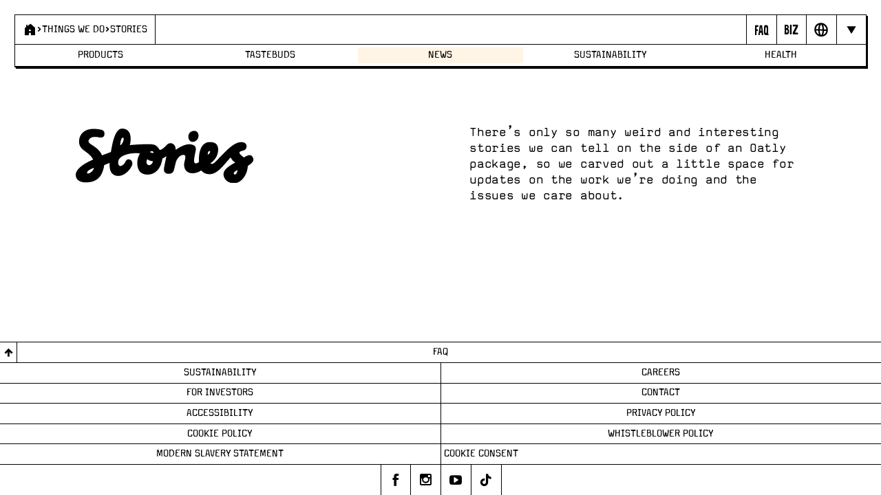

--- FILE ---
content_type: text/html; charset=utf-8
request_url: https://www.oatly.com/en-gb/things-we-do/stories
body_size: 68723
content:
<!DOCTYPE html><html lang="en-gb"><head><meta charSet="utf-8" data-next-head=""/><meta name="viewport" content="width=device-width, initial-scale=1.0" data-next-head=""/><title data-next-head="">Stories | Oatly | United Kingdom</title><meta name="description" content="Let us tell you a story. Or a lot of different stories rather, as there are so many great stories to tell. Spoiler alert: Sustainability theme." data-next-head=""/><meta http-equiv="content-security-policy" content="default-src &#x27;self&#x27; assets.oatly.com app.storyblok.com api.storyblok.com gapi.storyblok.com a.storyblok.com oatly-dev.azure-api.net img.storyblok.com img2.storyblok.com www.gstatic.com www.google.se/ads/ga-audiences *.analytics.google.com www.googletagmanager.com www.google-analytics.com stats.g.doubleclick.net dc.services.visualstudio.com vimeo.com plausible.io recaptcha.net fonts.googleapis.com fonts.gstatic.com *.applicationinsights.azure.com js.monitor.azure.com policy.app.cookieinformation.com consent.app.cookieinformation.com connect.facebook.net www.facebook.com www.youtube.com s3.amazonaws.com a.klaviyo.com &#x27;unsafe-inline&#x27; &#x27;unsafe-eval&#x27; data:; script-src &#x27;self&#x27; assets.oatly.com app.storyblok.com api.storyblok.com gapi.storyblok.com a.storyblok.com oatly-dev.azure-api.net img.storyblok.com img2.storyblok.com www.gstatic.com www.google.se/ads/ga-audiences *.analytics.google.com www.googletagmanager.com www.google-analytics.com stats.g.doubleclick.net dc.services.visualstudio.com vimeo.com plausible.io recaptcha.net fonts.googleapis.com fonts.gstatic.com *.applicationinsights.azure.com js.monitor.azure.com policy.app.cookieinformation.com consent.app.cookieinformation.com connect.facebook.net www.facebook.com www.youtube.com s3.amazonaws.com a.klaviyo.com &#x27;unsafe-inline&#x27; &#x27;unsafe-eval&#x27; data: &#x27;self&#x27; &#x27;unsafe-inline&#x27; &#x27;unsafe-eval&#x27; https://*.googleapis.com https://*.gstatic.com *.google.com https://*.ggpht.com *.googleusercontent.com blob: https://klear.com/dist/external.bundle.js https://assets.pinterest.com; img-src &#x27;self&#x27; assets.oatly.com app.storyblok.com api.storyblok.com gapi.storyblok.com a.storyblok.com oatly-dev.azure-api.net img.storyblok.com img2.storyblok.com www.gstatic.com www.google.se/ads/ga-audiences *.analytics.google.com www.googletagmanager.com www.google-analytics.com stats.g.doubleclick.net dc.services.visualstudio.com vimeo.com plausible.io recaptcha.net fonts.googleapis.com fonts.gstatic.com *.applicationinsights.azure.com js.monitor.azure.com policy.app.cookieinformation.com consent.app.cookieinformation.com connect.facebook.net www.facebook.com www.youtube.com s3.amazonaws.com a.klaviyo.com &#x27;unsafe-inline&#x27; &#x27;unsafe-eval&#x27; data: &#x27;self&#x27; https://*.googleapis.com https://*.gstatic.com *.google.com *.googleusercontent.com data: https://log.pinterest.com; connect-src &#x27;self&#x27; assets.oatly.com app.storyblok.com api.storyblok.com gapi.storyblok.com a.storyblok.com oatly-dev.azure-api.net img.storyblok.com img2.storyblok.com www.gstatic.com www.google.se/ads/ga-audiences *.analytics.google.com www.googletagmanager.com www.google-analytics.com stats.g.doubleclick.net dc.services.visualstudio.com vimeo.com plausible.io recaptcha.net fonts.googleapis.com fonts.gstatic.com *.applicationinsights.azure.com js.monitor.azure.com policy.app.cookieinformation.com consent.app.cookieinformation.com connect.facebook.net www.facebook.com www.youtube.com s3.amazonaws.com a.klaviyo.com &#x27;unsafe-inline&#x27; &#x27;unsafe-eval&#x27; data: &#x27;self&#x27; https://*.googleapis.com *.google.com https://*.gstatic.com data: blob: https://klear.com/node-api/embed/external/domain; font-src &#x27;self&#x27; assets.oatly.com app.storyblok.com api.storyblok.com gapi.storyblok.com a.storyblok.com oatly-dev.azure-api.net img.storyblok.com img2.storyblok.com www.gstatic.com www.google.se/ads/ga-audiences *.analytics.google.com www.googletagmanager.com www.google-analytics.com stats.g.doubleclick.net dc.services.visualstudio.com vimeo.com plausible.io recaptcha.net fonts.googleapis.com fonts.gstatic.com *.applicationinsights.azure.com js.monitor.azure.com policy.app.cookieinformation.com consent.app.cookieinformation.com connect.facebook.net www.facebook.com www.youtube.com s3.amazonaws.com a.klaviyo.com &#x27;unsafe-inline&#x27; &#x27;unsafe-eval&#x27; data: https://fonts.gstatic.com; style-src &#x27;self&#x27; assets.oatly.com app.storyblok.com api.storyblok.com gapi.storyblok.com a.storyblok.com oatly-dev.azure-api.net img.storyblok.com img2.storyblok.com www.gstatic.com www.google.se/ads/ga-audiences *.analytics.google.com www.googletagmanager.com www.google-analytics.com stats.g.doubleclick.net dc.services.visualstudio.com vimeo.com plausible.io recaptcha.net fonts.googleapis.com fonts.gstatic.com *.applicationinsights.azure.com js.monitor.azure.com policy.app.cookieinformation.com consent.app.cookieinformation.com connect.facebook.net www.facebook.com www.youtube.com s3.amazonaws.com a.klaviyo.com &#x27;unsafe-inline&#x27; &#x27;unsafe-eval&#x27; data: &#x27;self&#x27; &#x27;unsafe-inline&#x27; https://fonts.googleapis.com; worker-src &#x27;self&#x27; assets.oatly.com app.storyblok.com api.storyblok.com gapi.storyblok.com a.storyblok.com oatly-dev.azure-api.net img.storyblok.com img2.storyblok.com www.gstatic.com www.google.se/ads/ga-audiences *.analytics.google.com www.googletagmanager.com www.google-analytics.com stats.g.doubleclick.net dc.services.visualstudio.com vimeo.com plausible.io recaptcha.net fonts.googleapis.com fonts.gstatic.com *.applicationinsights.azure.com js.monitor.azure.com policy.app.cookieinformation.com consent.app.cookieinformation.com connect.facebook.net www.facebook.com www.youtube.com s3.amazonaws.com a.klaviyo.com &#x27;unsafe-inline&#x27; &#x27;unsafe-eval&#x27; data: blob:; frame-src * *.google.com" data-next-head=""/><meta name="twitter:card" content="summary_large_image" data-next-head=""/><meta name="twitter:creator" content="@oatly" data-next-head=""/><meta name="twitter:title" content="Stories | Oatly | United Kingdom" data-next-head=""/><meta name="twitter:description" content="Let us tell you a story. Or a lot of different stories rather, as there are so many great stories to tell. Spoiler alert: Sustainability theme." data-next-head=""/><meta name="twitter:image" content="https://a.storyblok.com/f/107921/1000x958/f599753c0a/fallback_logo.png" data-next-head=""/><meta property="og:title" content="Stories | Oatly | United Kingdom" data-next-head=""/><meta property="og:description" content="Let us tell you a story. Or a lot of different stories rather, as there are so many great stories to tell. Spoiler alert: Sustainability theme." data-next-head=""/><meta property="og:type" content="website" data-next-head=""/><meta property="og:locale" content="en-gb" data-next-head=""/><meta property="og:image" content="https://a.storyblok.com/f/107921/1000x958/f599753c0a/fallback_logo.png" data-next-head=""/><link rel="alternate" hrefLang="x-default" href="en/things-we-do/stories/" data-next-head=""/><link rel="canonical" href="https://www.oatly.com/things-we-do/stories" data-next-head=""/><link rel="alternate" hrefLang="en" href="https://www.oatly.com/things-we-do/stories" data-next-head=""/><link rel="alternate" hrefLang="da-dk" href="https://www.oatly.com/da-dk/things-we-do/stories" data-next-head=""/><link rel="alternate" hrefLang="de-de" href="https://www.oatly.com/de-de/things-we-do/stories" data-next-head=""/><link rel="alternate" hrefLang="en-au" href="https://www.oatly.com/en-au/things-we-do/stories" data-next-head=""/><link rel="alternate" hrefLang="en-gb" href="https://www.oatly.com/en-gb/things-we-do/stories" data-next-head=""/><link rel="alternate" hrefLang="en-us" href="https://www.oatly.com/en-us/things-we-do/stories" data-next-head=""/><link rel="alternate" hrefLang="es-es" href="https://www.oatly.com/es-es/things-we-do/stories" data-next-head=""/><link rel="alternate" hrefLang="fi-fi" href="https://www.oatly.com/fi-fi/things-we-do/stories" data-next-head=""/><link rel="alternate" hrefLang="fr-fr" href="https://www.oatly.com/fr-fr/things-we-do/stories" data-next-head=""/><link rel="alternate" hrefLang="nb-no" href="https://www.oatly.com/nb-no/things-we-do/stories" data-next-head=""/><link rel="alternate" hrefLang="nl-nl" href="https://www.oatly.com/nl-nl/things-we-do/stories" data-next-head=""/><link rel="alternate" hrefLang="sv-se" href="https://www.oatly.com/sv-se/things-we-do/stories" data-next-head=""/><link rel="alternate" hrefLang="pl-pl" href="https://www.oatly.com/pl-pl/things-we-do/stories" data-next-head=""/><link rel="alternate" hrefLang="en-ca" href="https://www.oatly.com/en-ca/things-we-do/stories" data-next-head=""/><link rel="alternate" hrefLang="en-ie" href="https://www.oatly.com/en-ie/things-we-do/stories" data-next-head=""/><link rel="alternate" hrefLang="nl-be" href="https://www.oatly.com/nl-be/things-we-do/stories" data-next-head=""/><link rel="alternate" hrefLang="fr-be" href="https://www.oatly.com/fr-be/things-we-do/stories" data-next-head=""/><link rel="apple-touch-icon-120x120-precomposed" sizes="120x120" href="/favicon-120.png" data-next-head=""/><link rel="apple-touch-icon-120x120" sizes="120x120" href="/favicon-120.png" data-next-head=""/><link rel="apple-touch-icon-precomposed" sizes="180x180" href="/favicon-180.png" data-next-head=""/><link rel="apple-touch-icon" sizes="180x180" href="/favicon-180.png" data-next-head=""/><link rel="icon" type="image/png" sizes="32x32" href="/favicon-32.png" data-next-head=""/><link rel="icon" type="image/png" sizes="16x16" href="/favicon-16.png" data-next-head=""/><link rel="icon" href="/favicon.ico" data-next-head=""/><link rel="manifest" href="/site.webmanifest" data-next-head=""/><link data-next-font="" rel="preconnect" href="/" crossorigin="anonymous"/><link rel="preload" href="/_next/static/css/78250f45be106466.css" as="style"/><link rel="preload" href="/_next/static/css/b4c25c9f413f0256.css" as="style"/><link rel="preload" href="/_next/static/css/d1e15e3dcc4fe4e6.css" as="style"/><link rel="preload" href="/_next/static/css/6d87e0da05b6c4ac.css" as="style"/><link rel="preload" href="/_next/static/css/ed0c79760998b111.css" as="style"/><link rel="preload" href="/_next/static/css/c471c7444d561780.css" as="style"/><link rel="preload" href="/_next/static/css/8810f86714954d6e.css" as="style"/><link rel="preload" href="/_next/static/css/1945d3a1164acbdf.css" as="style"/><link rel="stylesheet" href="/_next/static/css/78250f45be106466.css" data-n-g=""/><link rel="stylesheet" href="/_next/static/css/b4c25c9f413f0256.css"/><link rel="stylesheet" href="/_next/static/css/d1e15e3dcc4fe4e6.css"/><link rel="stylesheet" href="/_next/static/css/6d87e0da05b6c4ac.css"/><link rel="stylesheet" href="/_next/static/css/ed0c79760998b111.css"/><link rel="stylesheet" href="/_next/static/css/c471c7444d561780.css"/><link rel="stylesheet" href="/_next/static/css/8810f86714954d6e.css"/><link rel="stylesheet" href="/_next/static/css/1945d3a1164acbdf.css"/><noscript data-n-css=""></noscript><script defer="" noModule="" src="/_next/static/chunks/polyfills-42372ed130431b0a.js"></script><script defer="" src="/_next/static/chunks/5270.8ffabc6dd5bc51fb.js"></script><script defer="" src="/_next/static/chunks/8230-c8e2443ad6ee2a66.js"></script><script defer="" src="/_next/static/chunks/5496-b2b704c013b0a4c7.js"></script><script defer="" src="/_next/static/chunks/1941-6a9ebe480cd6a858.js"></script><script defer="" src="/_next/static/chunks/954-2bbf26aec457ebd7.js"></script><script defer="" src="/_next/static/chunks/7015-ba21d2c2f3dd7d2d.js"></script><script defer="" src="/_next/static/chunks/8030-ae9818abcf26d81b.js"></script><script defer="" src="/_next/static/chunks/2740.3bece8d80724b304.js"></script><script defer="" src="/_next/static/chunks/6610.265279a4fd8c39fc.js"></script><script defer="" src="/_next/static/chunks/2953.a83f086741a44a6e.js"></script><script defer="" src="/_next/static/chunks/4763.6bea904b006b6b06.js"></script><script defer="" src="/_next/static/chunks/1088.6f524f509fb477b0.js"></script><script defer="" src="/_next/static/chunks/5266.fec57fc24e12d9a0.js"></script><script defer="" src="/_next/static/chunks/1706.95fe5014f16bc53b.js"></script><script defer="" src="/_next/static/chunks/3558.4f8c781cafd01239.js"></script><script defer="" src="/_next/static/chunks/8827-d0b2d4dc8d8d255e.js"></script><script defer="" src="/_next/static/chunks/7583.49f09496d7e1d274.js"></script><script defer="" src="/_next/static/chunks/6862.13471945487ed23b.js"></script><script src="/_next/static/chunks/webpack-2b39b4402ba18bf9.js" defer=""></script><script src="/_next/static/chunks/framework-52047f770f349cc2.js" defer=""></script><script src="/_next/static/chunks/main-73a83f7a36be54f2.js" defer=""></script><script src="/_next/static/chunks/pages/_app-b458822f163fd1ec.js" defer=""></script><script src="/_next/static/chunks/383-a57968e77a64d9f4.js" defer=""></script><script src="/_next/static/chunks/3875-13d08ec202930506.js" defer=""></script><script src="/_next/static/chunks/5684-d94718293dae2281.js" defer=""></script><script src="/_next/static/chunks/pages/%5B%5B...route%5D%5D-f12b1a3f290b929c.js" defer=""></script><script src="/_next/static/i9dk5LaZsavkL-ah54UrL/_buildManifest.js" defer=""></script><script src="/_next/static/i9dk5LaZsavkL-ah54UrL/_ssgManifest.js" defer=""></script></head><body><link rel="preload" as="image" href="https://a.storyblok.com/f/107921/x/156cfaca10/heading-stories.svg"/><div id="__next"><header class="BrowserMenu_BrowserMenu__OdHhq BrowserMenu_fixed__ejua4"><div class="TopRail_TopRail__vWwH5"><nav class="HeaderBreadcrumbs_HeaderBreadcrumbs__4VR5y"><ol class="Breadcrumbs-module_Breadcrumbs__CP4KI"><li class="Breadcrumbs-module_BreadcrumbsItem__opMO0 Breadcrumbs-module_isFirstListItem__Za0R8"><a aria-label="Page - Home" class="MenuIconButton_MenuIconButton__pglHn HeaderBreadcrumbs_HomeButton__GCs8X" href="/en-gb"><i aria-hidden="true" class="Icon-module_Icon__8iL3n Icon-module_home__AhRAD"></i></a></li><li class="Breadcrumbs-module_BreadcrumbsItem__opMO0 Breadcrumbs-module_isNextToLast__lrH7U"><i aria-hidden="true" class="Icon-module_Icon__8iL3n Icon-module_chevronRight__Ve8WZ"></i><a aria-label="Things We Do" href="/en-gb/things-we-do">Things We Do</a></li><li class="Breadcrumbs-module_BreadcrumbsItem__opMO0 Breadcrumbs-module_isCurrent__OsaQB" aria-current="page"><i aria-hidden="true" class="Icon-module_Icon__8iL3n Icon-module_chevronRight__Ve8WZ"></i><a aria-label="Stories" href="/en-gb/things-we-do/stories">Stories</a></li></ol></nav><div class="TopRailButtons_TopRailButtons__cCFmR"><a aria-label="Page - {{ pageName }}" class="MenuIconButton_MenuIconButton__pglHn TopRailButtons_Button__ke56m" href="/en-gb/random-answers"><i aria-hidden="true" class="Icon-module_Icon__8iL3n Icon-module_faq__PFYfx"></i></a><div><button class="MenuIconButton_MenuIconButton__pglHn TopRailDropdownButton_Button___hVOq TopRailButtons_Button__ke56m" aria-label="Open Business to business panel" aria-haspopup="true" type="button" aria-disabled="false"><i aria-hidden="true" class="Icon-module_Icon__8iL3n Icon-module_b2b__nqT00"></i></button></div><div><button class="MenuIconButton_MenuIconButton__pglHn TopRailDropdownButton_Button___hVOq TopRailButtons_Button__ke56m" aria-label="Open Market selector panel" aria-haspopup="true" type="button" aria-disabled="false"><i aria-hidden="true" class="Icon-module_Icon__8iL3n Icon-module_globe__9ymI7"></i></button></div><button class="MenuIconButton_MenuIconButton__pglHn TopRailButtons_Button__ke56m TopRailButtons_NavigationMenuButton__Qekwa" aria-label="Hide navigation bar" aria-haspopup="true" type="button" aria-disabled="false"><i aria-hidden="true" class="Icon-module_Icon__8iL3n Icon-module_arrowDownAlt__-6OXE"></i></button></div></div><nav class="BrowserMenu_NavigationMenu__Y6fxe" aria-label="Main navigation" role="main"><ul class="BottomRail_List__FNMDf"><li class="BottomRail_NavigationItem__mb_4X BottomRail_hasNestedItems__s8d2J"><a aria-label="Page - Products" aria-haspopup="true" aria-expanded="false" class="NavigationLink_NavigationLink__FLMsB BottomRail_NavigationLink__wmisA NavigationLink_primaryGray__Iiqlf NavigationLink_primary__cj0Q4" target="_self" href="/en-gb/products">Products</a><ul class="BottomRail_NestedNavigationItems__EeiUN BottomRail_inFixedHeader__O7Q39" aria-label="Products links"><li class="BottomRail_NestedItem__NPNG3 BottomRail_primaryGray__s21NM"><a aria-label="Page - Oat Drink" class="NavigationLink_NavigationLink__FLMsB BottomRail_NestedItemLink__y_jXx NavigationLink_primaryGray__Iiqlf NavigationLink_secondary___qh0P" target="_self" href="/en-gb/products/oat-drink"><span class="NavigationLink_Arrow__xOC07" aria-hidden="true">&gt;</span>Oat Drink</a></li><li class="BottomRail_NestedItem__NPNG3 BottomRail_primaryGray__s21NM"><a aria-label="Page - Chilled Oat Drink" class="NavigationLink_NavigationLink__FLMsB BottomRail_NestedItemLink__y_jXx NavigationLink_primaryGray__Iiqlf NavigationLink_secondary___qh0P" target="_self" href="/en-gb/products/chilled-oat-drink"><span class="NavigationLink_Arrow__xOC07" aria-hidden="true">&gt;</span>Chilled Oat Drink</a></li><li class="BottomRail_NestedItem__NPNG3 BottomRail_primaryGray__s21NM"><a aria-label="Page - Cooking" class="NavigationLink_NavigationLink__FLMsB BottomRail_NestedItemLink__y_jXx NavigationLink_primaryGray__Iiqlf NavigationLink_secondary___qh0P" target="_self" href="/en-gb/products/cooking"><span class="NavigationLink_Arrow__xOC07" aria-hidden="true">&gt;</span>Cooking</a></li><li class="BottomRail_NestedItem__NPNG3 BottomRail_primaryGray__s21NM"><a aria-label="Page - Oatgurt" class="NavigationLink_NavigationLink__FLMsB BottomRail_NestedItemLink__y_jXx NavigationLink_primaryGray__Iiqlf NavigationLink_secondary___qh0P" target="_self" href="/en-gb/products/oatgurt"><span class="NavigationLink_Arrow__xOC07" aria-hidden="true">&gt;</span>Oatgurt</a></li></ul></li><li class="BottomRail_NavigationItem__mb_4X BottomRail_hasNestedItems__s8d2J"><a aria-label="Page - Tastebuds" aria-haspopup="true" aria-expanded="false" class="NavigationLink_NavigationLink__FLMsB BottomRail_NavigationLink__wmisA NavigationLink_primaryPink__9wAHS NavigationLink_primary__cj0Q4" target="_self" href="/en-gb/recipes/look-book-autumn-winter-2025">Tastebuds</a><ul class="BottomRail_NestedNavigationItems__EeiUN BottomRail_inFixedHeader__O7Q39" aria-label="Tastebuds links"><li class="BottomRail_NestedItem__NPNG3 BottomRail_primaryPink__Ytb_S"><a aria-label="Page - LOOK BOOK A/W 25" class="NavigationLink_NavigationLink__FLMsB BottomRail_NestedItemLink__y_jXx NavigationLink_primaryPink__9wAHS NavigationLink_secondary___qh0P" target="_self" href="/en-gb/recipes/look-book-autumn-winter-2025"><span class="NavigationLink_Arrow__xOC07" aria-hidden="true">&gt;</span>LOOK BOOK A/W 25</a></li><li class="BottomRail_NestedItem__NPNG3 BottomRail_primaryPink__Ytb_S"><a aria-label="Page - LOOK BOOK S/S 25" class="NavigationLink_NavigationLink__FLMsB BottomRail_NestedItemLink__y_jXx NavigationLink_primaryPink__9wAHS NavigationLink_secondary___qh0P" target="_self" href="/en-gb/recipes/look-book-spring-summer-2025"><span class="NavigationLink_Arrow__xOC07" aria-hidden="true">&gt;</span>LOOK BOOK S/S 25</a></li><li class="BottomRail_NestedItem__NPNG3 BottomRail_primaryPink__Ytb_S"><a aria-label="Page - Future Of Taste" class="NavigationLink_NavigationLink__FLMsB BottomRail_NestedItemLink__y_jXx NavigationLink_primaryPink__9wAHS NavigationLink_secondary___qh0P" target="_self" href="/en-gb/things-we-do/initiatives/future-of-taste"><span class="NavigationLink_Arrow__xOC07" aria-hidden="true">&gt;</span>Future Of Taste</a></li></ul></li><li class="BottomRail_NavigationItem__mb_4X BottomRail_hasNestedItems__s8d2J"><a aria-label="Page - News" aria-haspopup="true" aria-expanded="false" class="NavigationLink_NavigationLink__FLMsB BottomRail_NavigationLink__wmisA NavigationLink_primaryYellow__qIHtM NavigationLink_isActive__PL7IY NavigationLink_primary__cj0Q4" target="_self" href="/en-gb/things-we-do">News</a><ul class="BottomRail_NestedNavigationItems__EeiUN BottomRail_inFixedHeader__O7Q39" aria-label="News links"><li class="BottomRail_NestedItem__NPNG3 BottomRail_primaryYellow__5yqhD"><a aria-label="Page - How Do You Say F.A.R.M. in Canadian" class="NavigationLink_NavigationLink__FLMsB BottomRail_NestedItemLink__y_jXx NavigationLink_primaryYellow__qIHtM NavigationLink_secondary___qh0P" target="_self" href="/en-gb/things-we-do/stories/how-do-you-say-f-a-r-m-in-canadian"><span class="NavigationLink_Arrow__xOC07" aria-hidden="true">&gt;</span>How Do You Say F.A.R.M. in Canadian</a></li><li class="BottomRail_NestedItem__NPNG3 BottomRail_primaryYellow__5yqhD"><a aria-label="Page - Last first dates" class="NavigationLink_NavigationLink__FLMsB BottomRail_NestedItemLink__y_jXx NavigationLink_primaryYellow__qIHtM NavigationLink_secondary___qh0P" target="_self" href="/en-gb/things-we-do/stories/last-first-dates"><span class="NavigationLink_Arrow__xOC07" aria-hidden="true">&gt;</span>Last first dates</a></li><li class="BottomRail_NestedItem__NPNG3 BottomRail_primaryYellow__5yqhD"><a aria-label="Page - EF Pro Bikers" class="NavigationLink_NavigationLink__FLMsB BottomRail_NestedItemLink__y_jXx NavigationLink_primaryYellow__qIHtM NavigationLink_secondary___qh0P" target="_self" href="/en-gb/things-we-do/initiatives/ef-pro-cycling"><span class="NavigationLink_Arrow__xOC07" aria-hidden="true">&gt;</span>EF Pro Bikers</a></li><li class="BottomRail_NestedItem__NPNG3 BottomRail_primaryYellow__5yqhD"><a aria-label="Page - Tastes like Miami" class="NavigationLink_NavigationLink__FLMsB BottomRail_NestedItemLink__y_jXx NavigationLink_primaryYellow__qIHtM NavigationLink_secondary___qh0P" target="_self" href="/en-gb/things-we-do/stories/tastes-like-miami"><span class="NavigationLink_Arrow__xOC07" aria-hidden="true">&gt;</span>Tastes like Miami</a></li><li class="BottomRail_NestedItem__NPNG3 BottomRail_primaryYellow__5yqhD"><a aria-label="Page - Oatly x Nespresso" class="NavigationLink_NavigationLink__FLMsB BottomRail_NestedItemLink__y_jXx NavigationLink_primaryYellow__qIHtM NavigationLink_secondary___qh0P" target="_self" href="/en-gb/things-we-do/brainwashing/nespresso"><span class="NavigationLink_Arrow__xOC07" aria-hidden="true">&gt;</span>Oatly x Nespresso</a></li><li class="BottomRail_NestedItem__NPNG3 BottomRail_primaryYellow__5yqhD"><a aria-label="Page - How to do the blind taste test" class="NavigationLink_NavigationLink__FLMsB BottomRail_NestedItemLink__y_jXx NavigationLink_primaryYellow__qIHtM NavigationLink_secondary___qh0P" target="_self" href="/en-gb/things-we-do/brainwashing/blind-test"><span class="NavigationLink_Arrow__xOC07" aria-hidden="true">&gt;</span>How to do the blind taste test</a></li></ul></li><li class="BottomRail_NavigationItem__mb_4X BottomRail_hasNestedItems__s8d2J"><a aria-label="Page - Sustainability" aria-haspopup="true" aria-expanded="false" class="NavigationLink_NavigationLink__FLMsB BottomRail_NavigationLink__wmisA NavigationLink_primaryPurple___qtRE NavigationLink_primary__cj0Q4" target="_self" href="/en-gb/sustainability">Sustainability</a><ul class="BottomRail_NestedNavigationItems__EeiUN BottomRail_inFixedHeader__O7Q39" aria-label="Sustainability links"><li class="BottomRail_NestedItem__NPNG3 BottomRail_primaryPurple__XMS5h"><a aria-label="Page - Oatly Who?" class="NavigationLink_NavigationLink__FLMsB BottomRail_NestedItemLink__y_jXx NavigationLink_primaryPurple___qtRE NavigationLink_secondary___qh0P" target="_self" href="/en-gb/oatly-who"><span class="NavigationLink_Arrow__xOC07" aria-hidden="true">&gt;</span>Oatly Who?</a></li><li class="BottomRail_NestedItem__NPNG3 BottomRail_primaryPurple__XMS5h"><a aria-label="Page - The Oatly Sustainability Update 2024" class="NavigationLink_NavigationLink__FLMsB BottomRail_NestedItemLink__y_jXx NavigationLink_primaryPurple___qtRE NavigationLink_secondary___qh0P" target="_self" href="/en-gb/oatly-who/sustainability-plan/sustainability-report"><span class="NavigationLink_Arrow__xOC07" aria-hidden="true">&gt;</span>The Oatly Sustainability Update 2024</a></li><li class="BottomRail_NestedItem__NPNG3 BottomRail_primaryPurple__XMS5h"><a aria-label="Page - Oatly&#x27;s Sustainability Plan" class="NavigationLink_NavigationLink__FLMsB BottomRail_NestedItemLink__y_jXx NavigationLink_primaryPurple___qtRE NavigationLink_secondary___qh0P" target="_self" href="/en-gb/oatly-who/sustainability-plan"><span class="NavigationLink_Arrow__xOC07" aria-hidden="true">&gt;</span>Oatly&#x27;s Sustainability Plan</a></li><li class="BottomRail_NestedItem__NPNG3 BottomRail_primaryPurple__XMS5h"><a aria-label="Page - Product climate footprint" class="NavigationLink_NavigationLink__FLMsB BottomRail_NestedItemLink__y_jXx NavigationLink_primaryPurple___qtRE NavigationLink_secondary___qh0P" target="_self" href="/en-gb/oatly-who/sustainability-plan/climate-footprint-product-label"><span class="NavigationLink_Arrow__xOC07" aria-hidden="true">&gt;</span>Product climate footprint</a></li></ul></li><li class="BottomRail_NavigationItem__mb_4X"><a aria-label="Page - Health" class="NavigationLink_NavigationLink__FLMsB BottomRail_NavigationLink__wmisA NavigationLink_secondaryPink__vGvbH NavigationLink_primary__cj0Q4" target="_self" href="/en-gb/random-answers/17-facts-about-oatly-and-nutrition">Health</a></li></ul></nav></header><main id="main" class="PageWrapper_PageWrapper__F72S2"><h1 class="ThingsWeDoHeader_HeaderTitle__VAx9h">Things We Do</h1><nav class="PageCategoryNavigation-module_Navigation__CSTv2 PageCategoryNavigation_PageCategoryNavigation__oR__R ThingsWeDoHeader_PageCategoryNavigation__1U4yt" aria-label="Article categories"><ul class="PageCategoryNavigation-module_NavigationLinks__dbTI8"><li class="PageCategoryNavigation-module_NavigationLink__Ib73o PageCategoryNavigation_ListItem__xTabE"><a class="PageCategoryNavigation_primaryYellow__yUb16" aria-current="false" aria-label="Everything" href="/en-gb/things-we-do">Everything</a></li><li class="PageCategoryNavigation-module_NavigationLink__Ib73o PageCategoryNavigation_ListItem__xTabE"><a class="PageCategoryNavigation_primaryYellow__yUb16" aria-current="page" aria-label="Stories" href="/en-gb/things-we-do/stories">Stories</a></li><li class="PageCategoryNavigation-module_NavigationLink__Ib73o PageCategoryNavigation_ListItem__xTabE"><a class="PageCategoryNavigation_primaryYellow__yUb16" aria-current="false" aria-label="Initiatives" href="/en-gb/things-we-do/initiatives">Initiatives</a></li><li class="PageCategoryNavigation-module_NavigationLink__Ib73o PageCategoryNavigation_ListItem__xTabE"><a class="PageCategoryNavigation_primaryYellow__yUb16" aria-current="false" aria-label="Brainwashing" href="/en-gb/things-we-do/brainwashing">Brainwashing</a></li></ul><div class="PageCategoryNavigation-module_NavigationShadow__dW09h PageCategoryNavigation-module_NavigationShadowLeft__UfLcG" style="display:none;opacity:0"></div><div class="PageCategoryNavigation-module_NavigationShadow__dW09h PageCategoryNavigation-module_NavigationShadowRight__EY2Kc" style="display:none;opacity:1"></div></nav><section class="ThingsPageSubIndex_Section__YkcBv"><div class="ThingsPageSubIndex_Content__p1mb4"><div class="ThingsPageSubIndex_Header___1mZ_"><h2 class="ThingsPageSubIndex_SectionHeaderTitle__MI8IF"><span class="ThingsPageSubIndex_ScreenReadersOnly__OBlBx">Stories</span><span class="StoryblokImage_StoryblokImageFallback__YWKNx"><img src="https://a.storyblok.com/f/107921/x/156cfaca10/heading-stories.svg" alt="" role="presentation"/></span></h2><div class="ThingsPageSubIndex_SectionHeaderIntro__aJaNw"><p class="p-magda-mono-m">There&rsquo;s only so many weird and interesting stories we can tell on the side of an Oatly package, so we carved out a little space for updates on the work we&rsquo;re doing and the issues we care about.&nbsp;</p></div></div></div></section><section class="ThingsPageSubIndex_HideOverflow__GeDDt"><div class="ThingsPageSubIndex_Content__p1mb4"></div></section></main><footer class="BrowserFooter_BrowserFooter__IN_Se" role="contentinfo"><nav aria-label="Footer links"><ul class="BrowserFooter_LinkList__yugME"><li class="BrowserFooter_BackToTopButtonListItem__N52ID"><button class="BrowserFooter_BackToTopButton__ty5HN" aria-label="Back to top"><i aria-hidden="true" class="Icon-module_Icon__8iL3n Icon-module_arrowUp__rf4Ab"></i></button></li><li class="BrowserFooter_ListItem__sYUuY BrowserFooter_isFull__nwoqW BrowserFooter_isFirstLink__p_3cD"><a aria-label="Page - FAQ" class="BrowserFooter_TextLink__dYlSW" href="/en-gb/random-answers">FAQ</a></li><li class="BrowserFooter_ListItem__sYUuY BrowserFooter_isHalf__0_9mX"><a aria-label="Page - Sustainability" class="BrowserFooter_TextLink__dYlSW" href="/en-gb/oatly-who/sustainability-plan/sustainability-report">Sustainability</a></li><li class="BrowserFooter_ListItem__sYUuY BrowserFooter_isHalf__0_9mX"><a aria-label="Page - Careers" class="BrowserFooter_TextLink__dYlSW" href="https://careers.oatly.com/">Careers</a></li><li class="BrowserFooter_ListItem__sYUuY BrowserFooter_isHalf__0_9mX"><a aria-label="Page - For Investors" class="BrowserFooter_TextLink__dYlSW" href="https://investors.oatly.com/">For Investors</a></li><li class="BrowserFooter_ListItem__sYUuY BrowserFooter_isHalf__0_9mX"><a aria-label="Page - Contact" class="BrowserFooter_TextLink__dYlSW" href="/en-gb/contact">Contact</a></li><li class="BrowserFooter_ListItem__sYUuY BrowserFooter_isHalf__0_9mX"><a aria-label="Page - Accessibility" class="BrowserFooter_TextLink__dYlSW" href="/en-gb/accessibility-statement">Accessibility</a></li><li class="BrowserFooter_ListItem__sYUuY BrowserFooter_isHalf__0_9mX"><a aria-label="Page - Privacy Policy" class="BrowserFooter_TextLink__dYlSW" href="/en-gb/privacy-policy">Privacy Policy</a></li><li class="BrowserFooter_ListItem__sYUuY BrowserFooter_isHalf__0_9mX"><a aria-label="Page - Cookie Policy" class="BrowserFooter_TextLink__dYlSW" href="/en-gb/cookie-policy">Cookie Policy</a></li><li class="BrowserFooter_ListItem__sYUuY BrowserFooter_isHalf__0_9mX"><a aria-label="Page - Whistleblower Policy" class="BrowserFooter_TextLink__dYlSW" href="/en-gb/legal/whistleblower-policy">Whistleblower Policy</a></li><li class="BrowserFooter_ListItem__sYUuY BrowserFooter_isHalf__0_9mX"><a aria-label="Page - Modern Slavery Statement" class="BrowserFooter_TextLink__dYlSW" href="https://a.storyblok.com/f/107921/x/432f1505d5/oatly-modern-slavery-statement-june-2024.pdf">Modern Slavery Statement</a></li><li class="BrowserFooter_ListItem__sYUuY BrowserFooter_isHalf__0_9mX"><button class="BrowserFooter_ButtonLink__mL_2H">Cookie consent</button></li></ul></nav><ul class="BrowserSocialMediaLinkList_IconLinkList__ejeSg" aria-label="Oatly&#x27;s social media"><li class="BrowserSocialMediaLinkList_IconLinkListItem___UWWc"><a aria-label="Oatly&#x27;s {{ socialMediaPlatform }}" class="BrowserSocialMediaLinkList_IconLink__rdvXn" rel="noopener noreferrer" target="_blank" href="https://www.facebook.com/oatly"><i aria-hidden="true" class="Icon-module_Icon__8iL3n Icon-module_facebook__yowcY"></i></a></li><li class="BrowserSocialMediaLinkList_IconLinkListItem___UWWc"><a aria-label="Oatly&#x27;s {{ socialMediaPlatform }}" class="BrowserSocialMediaLinkList_IconLink__rdvXn" rel="noopener noreferrer" target="_blank" href="http://instagram.com/oatly"><i aria-hidden="true" class="Icon-module_Icon__8iL3n Icon-module_instagram__efdEg"></i></a></li><li class="BrowserSocialMediaLinkList_IconLinkListItem___UWWc"><a aria-label="Oatly&#x27;s {{ socialMediaPlatform }}" class="BrowserSocialMediaLinkList_IconLink__rdvXn" rel="noopener noreferrer" target="_blank" href="https://www.youtube.com/user/oatlyab/"><i aria-hidden="true" class="Icon-module_Icon__8iL3n Icon-module_youtube__A-JBC"></i></a></li><li class="BrowserSocialMediaLinkList_IconLinkListItem___UWWc"><a aria-label="Oatly&#x27;s {{ socialMediaPlatform }}" class="BrowserSocialMediaLinkList_IconLink__rdvXn" rel="noopener noreferrer" target="_blank" href="https://www.tiktok.com/@oatly?lang=en"><i aria-hidden="true" class="Icon-module_Icon__8iL3n Icon-module_tiktok__-PJSa"></i></a></li></ul></footer></div><script id="__NEXT_DATA__" type="application/json">{"props":{"pageProps":{"isIndexPage":false,"isWorkingInStoryblok":false,"breadcrumbs":[{"title":"Home","href":"en-gb"},{"title":"Things We Do","href":"en-gb/things-we-do/"},{"title":"Stories","href":"en-gb/things-we-do/stories/"}],"currentPage":1,"locale":"en-gb","marketData":{"navigationMenuItems":[{"isHomeItem":true,"id":"home","title":"Home","color":"primaryBlue","url":"/en-gb","target":"_self","ariaLabel":"Page - Home","subItems":null},{"id":"296892b9-d4b6-4987-91fd-24051a8e77cc","title":"Products","url":"/products","target":"_self","rel":null,"color":"primaryGray","ariaLabel":"Page - Products","tag":{"id":"101697631086742","name":"Products","href":"/products","color":"primaryGray"},"subItems":[{"id":"c7889fa1-a620-4ba6-9ddc-d4feb7085cdb","title":"Oat Drink","imageSrc":null,"url":"/products/oat-drink","target":"_self","rel":null,"ariaLabel":"Page - Oat Drink"},{"id":"bb2d7d2f-c6dd-4a5c-8201-30afcbc00a65","title":"Chilled Oat Drink","imageSrc":null,"url":"/products/chilled-oat-drink","target":"_self","rel":null,"ariaLabel":"Page - Chilled Oat Drink"},{"id":"53378e1f-c4f8-4474-8d24-f91a9e569478","title":"Cooking","imageSrc":null,"url":"/products/cooking","target":"_self","rel":null,"ariaLabel":"Page - Cooking"},{"id":"174f3245-1c5b-4288-b850-4fa23b8194b1","title":"Oatgurt","imageSrc":null,"url":"/products/oatgurt","target":"_self","rel":null,"ariaLabel":"Page - Oatgurt"}]},{"id":"ee4b58b9-413b-4f35-b733-36e258221590","title":"Tastebuds","url":"/recipes/look-book-autumn-winter-2025","target":"_self","rel":null,"color":"primaryPink","ariaLabel":"Page - Tastebuds","tag":{"id":"685907607","name":"Tastebuds","href":"","color":"primaryPink"},"subItems":[{"id":"3341a285-fe8e-486a-992d-34b7f2635bfb","title":"LOOK BOOK A/W 25","imageSrc":"https://a.storyblok.com/f/107921/2880x1620/79422e5049/collage.webp","url":"/recipes/look-book-autumn-winter-2025","target":"_self","rel":null,"ariaLabel":"Page - LOOK BOOK A/W 25"},{"id":"4d9233d5-b06d-418d-890f-8ef3470e644c","title":"LOOK BOOK S/S 25","imageSrc":"https://a.storyblok.com/f/107921/1080x818/bfd4484020/oatly_25_crossmarket_drink_image_cubes__0738-large-w1080.png","url":"/recipes/look-book-spring-summer-2025","target":"_self","rel":null,"ariaLabel":"Page - LOOK BOOK S/S 25"},{"id":"4fe4ab51-1ab9-46f8-9290-77a6f56c99a7","title":"Future Of Taste","imageSrc":"https://a.storyblok.com/f/107921/1920x1080/247a194cfa/tastereportshare.png","url":"/things-we-do/initiatives/future-of-taste","target":"_self","rel":null,"ariaLabel":"Page - Future Of Taste"}]},{"id":"32b2c2f8-ecfa-4753-ba5a-2543fece9a0c","title":"News","url":"/things-we-do","target":"_self","rel":null,"color":"primaryYellow","ariaLabel":"Page - News","tag":{"id":"685907552","name":"News","href":"","color":"primaryYellow"},"subItems":[{"id":"2fb2432e-adbf-475c-b400-28be38a63f0b","title":"How Do You Say F.A.R.M. in Canadian","imageSrc":null,"url":"/things-we-do/stories/how-do-you-say-f-a-r-m-in-canadian","target":"_self","rel":null,"ariaLabel":"Page - How Do You Say F.A.R.M. in Canadian"},{"id":"a9157b84-0bfe-43e5-990c-fce662fa2ae4","title":"Last first dates","imageSrc":null,"url":"/things-we-do/stories/last-first-dates","target":"_self","rel":null,"ariaLabel":"Page - Last first dates"},{"id":"4efba934-2d43-40ab-838b-e8a648aa249b","title":"EF Pro Bikers","imageSrc":null,"url":"/things-we-do/initiatives/ef-pro-cycling","target":"_self","rel":null,"ariaLabel":"Page - EF Pro Bikers"},{"id":"e0170f94-0f5c-4524-92c5-8bf1668e1f17","title":"Tastes like Miami","imageSrc":null,"url":"/things-we-do/stories/tastes-like-miami","target":"_self","rel":null,"ariaLabel":"Page - Tastes like Miami"},{"id":"ca475790-fcec-484e-b937-cf13d415ae05","title":"Oatly x Nespresso","imageSrc":null,"url":"/things-we-do/brainwashing/nespresso","target":"_self","rel":null,"ariaLabel":"Page - Oatly x Nespresso"},{"id":"f37ad44a-6032-4e89-a6a8-b3009ce3d8fc","title":"How to do the blind taste test","imageSrc":null,"url":"/en-gb/things-we-do/brainwashing/blind-test","target":"_self","rel":null,"ariaLabel":"Page - How to do the blind taste test"}]},{"id":"e223b49f-b737-4202-ae02-f1d8d75fbafd","title":"Sustainability","url":"/sustainability","target":"_self","rel":null,"color":"primaryPurple","ariaLabel":"Page - Sustainability","tag":{"id":"675889860","name":"Sustainability","href":"","color":"primaryPurple"},"subItems":[{"id":"e53a9b66-e834-497b-8305-9f3661a2cac6","title":"Oatly Who?","imageSrc":"https://a.storyblok.com/f/107921/1280x720/0af8e578cc/whatisoatly-thumbs.jpg","url":"/oatly-who","target":"_self","rel":null,"ariaLabel":"Page - Oatly Who?"},{"id":"7bb3e4e1-b48f-4b34-8009-4a86fce7194f","title":"The Oatly Sustainability Update 2024","imageSrc":"https://a.storyblok.com/f/107921/1921x1081/fa03ce0ca8/su24-cover-image.png","url":"/en-gb/oatly-who/sustainability-plan/sustainability-report","target":"_self","rel":null,"ariaLabel":"Page - The Oatly Sustainability Update 2024"},{"id":"ea4ef125-8b53-4dd2-80f3-7bc4c2013048","title":"Oatly's Sustainability Plan","imageSrc":"https://a.storyblok.com/f/107921/1921x1081/4024a2b69a/sustainability-plan-thumb.png","url":"/en-gb/oatly-who/sustainability-plan","target":"_self","rel":null,"ariaLabel":"Page - Oatly's Sustainability Plan"},{"id":"10538efd-463e-4abe-96b4-cd1e22b09694","title":"Product climate footprint","imageSrc":null,"url":"/oatly-who/sustainability-plan/climate-footprint-product-label","target":"_self","rel":null,"ariaLabel":"Page - Product climate footprint"}]},{"id":"2b684e4d-1cab-4d3b-af6a-7809116a60e8","title":"Health","url":"/random-answers/17-facts-about-oatly-and-nutrition","target":"_self","rel":null,"color":"secondaryPink","ariaLabel":"Page - Health","tag":{"id":"685907624","name":"Health","href":"/random-answers/17-facts-about-oatly-and-nutrition","color":"secondaryPink"},"subItems":[]}],"faqItem":{"title":"Random Answers","url":"/en-gb/random-answers","rel":null},"socialMediaLinks":[{"platform":"facebook","href":"https://www.facebook.com/oatly","icon":"facebook","ariaLabel":"Oatly's {{ socialMediaPlatform }}"},{"platform":"instagram","href":"http://instagram.com/oatly","icon":"instagram","ariaLabel":"Oatly's {{ socialMediaPlatform }}"},{"platform":"youtube","href":"https://www.youtube.com/user/oatlyab/","icon":"youtube","ariaLabel":"Oatly's {{ socialMediaPlatform }}"},{"platform":"tiktok","href":"https://www.tiktok.com/@oatly?lang=en","icon":"tiktok","ariaLabel":"Oatly's {{ socialMediaPlatform }}"}],"marketSelector":{"title":"MARKET SELECTOR","listAriaLabel":"MARKET SELECTOR","currentMarketAriaLabel":"Current market: {{ market }}","selectedMarketAriaLabel":"{{ market }} (current market)","suggestGoToGlobalButtonText":"No, go to the global site","suggestGoToLocaleButtonText":"Take me to {{ market }}","suggestTopContent":{"type":"doc","content":[{"type":"heading","attrs":{"level":2},"content":[{"text":"Hello!","type":"text"}]},{"type":"paragraph","content":[{"text":"You are visiting Oatly {{ market }}. Would you like to continue to this site?","type":"text"}]}]},"suggestContinueAriaLabel":"Close the modal and stay on the current market","suggestContinueButtonText":"Yes, continue","selectGoToGlobalAriaLabel":"Go to the global market of the homepage","selectGoToGlobalButtonText":"Go to the global site","selectTopContent":{"type":"doc","content":[{"type":"heading","attrs":{"level":2},"content":[{"text":"SELECT YOUR MARKET","type":"text"}]},{"type":"paragraph","content":[{"text":"Hello! Select your country below to make sure you get the right information.","type":"text"}]}]}},"marketSelectorPopup":{"content":{"type":"doc","content":[{"type":"heading","attrs":{"level":2,"textAlign":null},"content":[{"text":"Welcome to Oatly {{ currentCountry }}!","type":"text"}]},{"type":"paragraph","attrs":{"textAlign":null},"content":[{"text":"It looks like you are in {{ country }}, would you like to visit that one instead?","type":"text"}]}]},"goToSuggestedMarketButtonText":"Take me to {{ country }}","stayOnCurrentMarketButtonText":"No thanks, stay here"},"b2bData":{"b2bTitle":"PROFESSIONAL PORTAL","b2bItems":[{"title":"HEALTH PROFESSIONAL HUB","content":{"type":"doc","content":[{"type":"paragraph","attrs":{"textAlign":null},"content":[{"text":"A place for nutrition info, webinars, and resources tailored for health and nutrition experts. Explore the links, check back for updates, and reach out if you need anything!","type":"text","marks":[{"type":"textStyle","attrs":{"color":""}}]}]},{"type":"blok","attrs":{"id":"848d542a-4b0f-409f-88ed-2aadb50c9f7d","body":[{"_uid":"i-3084f1c7-0b52-4105-9f9b-b1da997e84c4","font":"girdo","icon":"arrowRight","link":{"id":"","url":"https://professionals.oatly.com/health","target":"_blank","linktype":"url","fieldtype":"multilink","cached_url":"https://professionals.oatly.com/health"},"text":"Visit site","theme":"primary-small","padding":"","is_fluid":false,"component":"button","font_size":"l","font_color":"","min_height":"","border_color":"","border_width":"0","is_uppercase":false,"border_radius":"","icon_alignment":"right","background_color":"","font_color_hover":"","horizontal_alignment":"","background_color_hover":""}]}}]}},{"title":"FOOD SERVICE HUB","content":{"type":"doc","content":[{"type":"paragraph","attrs":{"textAlign":null},"content":[{"text":"Are you a chef, teacher, café worker, municipal diet strategist, dietitian, student, or part of a workplace aiming to be more climate-smart? Then this place is for you. Curious about our work, want to collaborate, or have questions? Get in touch!","type":"text"}]},{"type":"blok","attrs":{"id":"50907718-1292-48d6-8241-feff277bf9ce","body":[{"_uid":"i-74508be9-4909-4f03-99e7-b09f893660e7","font":"girdo","icon":"arrowRight","link":{"id":"","url":"https://professionals.oatly.com/foodservice","target":"_blank","linktype":"url","fieldtype":"multilink","cached_url":"https://professionals.oatly.com/foodservice"},"text":"Visit site","theme":"primary-small","padding":"","is_fluid":false,"component":"button","font_size":"l","font_color":"","min_height":"","border_color":"","border_width":"0","is_uppercase":false,"border_radius":"","icon_alignment":"right","background_color":"","font_color_hover":"","horizontal_alignment":"","background_color_hover":""}]}}]}},{"title":"FOR INVESTORS","content":{"type":"doc","content":[{"type":"paragraph","attrs":{"textAlign":null},"content":[{"text":"Grounded in science and with a focus on innovation, we are turning the food industry upside down. Oatly products are available in thousands of retail stores, coffee shops, and restaurants in 40+ countries.","type":"text","marks":[{"type":"textStyle","attrs":{"color":""}}]}]},{"type":"blok","attrs":{"id":"104c86fc-0869-4b1a-8206-a7d54b562add","body":[{"_uid":"i-97fefa5b-e4c5-405b-9905-928a2e1079ea","font":"girdo","icon":"arrowRight","link":{"id":"","url":"https://investors.oatly.com/","target":"_blank","linktype":"url","fieldtype":"multilink","cached_url":"https://investors.oatly.com/"},"text":"Visit site ","theme":"primary-small","padding":"","is_fluid":false,"component":"button","font_size":"l","font_color":"","min_height":"","border_color":"","border_width":"0","is_uppercase":false,"border_radius":"","icon_alignment":"right","background_color":"","font_color_hover":"","horizontal_alignment":"","background_color_hover":""}]}}]}},{"title":"CAREERS","content":{"type":"doc","content":[{"type":"paragraph","attrs":{"textAlign":null},"content":[{"text":"At Oatly, we believe great ideas come from bold minds and diverse perspectives. Whether you’re in tech, sales, or sustainability, you’ll help challenge the status quo and build a future that’s good for people and the planet.","type":"text","marks":[{"type":"textStyle","attrs":{"color":""}}]}]},{"type":"blok","attrs":{"id":"7f6549da-0e26-404b-bddd-4f70512b417c","body":[{"_uid":"i-f177be8d-ed2f-4344-a761-b2621d02de04","font":"girdo","icon":"arrowRight","link":{"id":"","url":"https://careers.oatly.com/","target":"_blank","linktype":"url","fieldtype":"multilink","cached_url":"https://careers.oatly.com/"},"text":"Visit site","theme":"primary-small","padding":"","is_fluid":false,"component":"button","font_size":"l","font_color":"","min_height":"","border_color":"","border_width":"0","is_uppercase":false,"border_radius":"","icon_alignment":"right","background_color":"","font_color_hover":"","horizontal_alignment":"","background_color_hover":""}]}}]}}]},"seoTitleSuffix":"| Oatly | United Kingdom","landingPage":{"storyId":"101045287461951","fullSlug":"en-gb/landing-pages/home-global"},"navigationHomeTitle":"Home","seoFallbackImageUrl":"https://a.storyblok.com/f/107921/1000x958/f599753c0a/fallback_logo.png","errorPages":{"404":{"text":{"_uid":"b9edfaf8-d283-4622-b505-661429195e2c","image":"","plugin":"oatly-wysiwyg","content":"\u003cp\u003e404 - PAGE NOT FOUND\u003c/p\u003e\n\u003ch1\u003eTHERE'S NOTHING TO SEE HERE.\u003c/h1\u003e\n\u003cp\u003eThere must be a glitch in the matrix.\u003cbr /\u003ePerhaps you will have more luck \u003ca href=\"../../../\" target=\"_self\" aria-label=\"Link to start page\"\u003ehere.\u003c/a\u003e\u003c/p\u003e"},"align":"center","backgroundVimeoUrl":"https://vimeo.com/618143200"},"451":{"text":{"_uid":"1b2a8a14-8efb-40ac-9c3c-ea7ca05df1e4","image":"","plugin":"oatly-wysiwyg","content":"\u003ch2\u003eThis is our lawyer Mats. He still hasn\u0026rsquo;t found a loop hole that makes it possible for us to show you this page in your country. But he\u0026rsquo;s working on it.\u003c/h2\u003e\n\u003cp\u003eIn the meantime, patience is probably the only viable option or you could start over \u003ca href=\"../../../privacy-policy\" target=\"_self\" aria-label=\"To privacy policy\"\u003ehere\u003c/a\u003e.\u003c/p\u003e"},"imageAriaLabel":"A silhouette of a male face - Portraying a lawyer of Oatly's"},"500":{"text":{"_uid":"fa2975eb-27cd-4b57-9395-0b00d862dc97","image":"","plugin":"oatly-wysiwyg","content":"\u003ch1\u003eCongratulations! \u2028You made it to the live feed from the Oatly server room.\u003c/h1\u003e\n\u003cp\u003eOur tech team have been notified of the issue and are probably working hard to fix it! Check back soon.\u003c/p\u003e"},"align":"left","backgroundVimeoUrl":"https://vimeo.com/563149516"}},"newsletter":{"enabled":false},"browser":{"desktopItems":[{"id":"fccd7c2d-2940-4604-b9a0-50936c31b1fb","type":"file","title":"heybarista.png","linkType":"link","href":"https://hey-barista.com/","ariaLabel":"Page - {{ pageName }}"},{"id":"86ac1f5f-1dbf-46ec-8947-205104945a74","type":"file","title":"oatfinder.png","linkType":"link","href":"https://oatfinder.oatly.com/","ariaLabel":"Page - {{ pageName }}"},{"id":"c22f7e2a-78f4-4608-a5d1-c31a1fcb84c5","type":"folder","title":"fckoatly.com","linkType":"link","href":"https://fckoatly.com/","ariaLabel":"Page - {{ pageName }}"},{"id":"458f55e6-410e-4afa-a47b-65b7ea1bb041","type":"folder","title":"fckfckoatly.com","linkType":"link","href":"https://www.fckfckoatly.com/","ariaLabel":"Page - {{ pageName }}"},{"id":"c97ea753-85b3-45bd-9294-dd70d228c771","type":"folder","title":"fckfckfckoatly.com","linkType":"link","href":"https://www.fckfckfckoatly.com/","ariaLabel":"Page - {{ pageName }}"},{"id":"c8127361-5de2-49e7-b638-33119362567d","type":"folder","title":"fckfckfcfckkoatly.com","linkType":"link","href":"https://www.fckfckfckfckoatly.com/","ariaLabel":"Page - {{ pageName }}"},{"id":"4843c1e3-9649-40c9-bf04-54c26549c199","type":"folder","title":"fckfckfckfckfckoatly.com","linkType":"link","href":"http://fckfckfckfckfckoatly.com/","ariaLabel":"Page - {{ pageName }}"}],"trashBinItems":[{"id":"218a5986-a78f-4f67-ab2c-8e1499e9fc56","type":"file","title":"packshot_2012.png","linkType":"asset","href":"https://a.storyblok.com/f/107921/1690x1024/3c57c18f22/screenshot-2025-11-04-kl-194611.png","ariaLabel":"Asset - {{ assetName }}"},{"id":"d6425a1d-fb26-4b45-995a-08c1f43e43ba","type":"file","title":"my_ideas_to_send_to_innovation","linkType":"asset","href":"https://a.storyblok.com/f/107921/x/7a5ab77375/my_ideas_to_send_to_innovation.pdf","ariaLabel":"Asset - {{ assetName }}"}]},"footer":{"items":[{"text":"FAQ","href":"/en-gb/random-answers","target":"_self","rel":null},{"text":"Sustainability","href":"/en-gb/oatly-who/sustainability-plan/sustainability-report","target":"_self","rel":null},{"text":"Careers","href":"https://careers.oatly.com/","target":"_self","rel":null},{"text":"For Investors","href":"https://investors.oatly.com/","target":"_self","rel":null},{"text":"Contact","href":"/en-gb/contact","target":"_self","rel":null},{"text":"Accessibility","href":"/en-gb/accessibility-statement","target":"_self","rel":null},{"text":"Privacy Policy","href":"/en-gb/privacy-policy","target":"_self","rel":null},{"text":"Cookie Policy","href":"/en-gb/cookie-policy","target":"_self","rel":null},{"text":"Whistleblower Policy","href":"/en-gb/legal/whistleblower-policy","target":"_self","rel":null},{"text":"Modern Slavery Statement","href":"https://a.storyblok.com/f/107921/x/432f1505d5/oatly-modern-slavery-statement-june-2024.pdf","target":"_self","rel":null}],"bannerText":"LOOK! I AM A MOVING PIECE OF TEXT               TO SHAMELESSLY ADVERTISE               OUR AMAZON BRAND STORE!               BUY! CLICK AFFILIATE LINK! BUY! CLICK AFFILIATE LINK! LOOK! CLICK AFFILIATE LINK! BYE!               ","bannerBackgroundColor":{"_uid":"5f8382dc-ca37-4a62-93d3-5bb7efb64728","color":"#98C5D2","plugin":"native-color-picker"},"bannerCustomColorEnabled":true,"bannerTextColor":{"_uid":"deb2a918-0348-49da-a174-50ec80dcd60e","color":"#000000","plugin":"native-color-picker"},"bannerSpeed":50,"bannerLink":{"id":"","url":"https://amzn.to/46yj9yO","target":"_blank","linktype":"url","fieldtype":"multilink","cached_url":"https://amzn.to/46yj9yO"}},"blockedContent":{"heading":null,"text":null,"buttonText":null},"openCookieConsentButtonText":"Cookie consent"},"translations":{"componentTranslations":{"AudioPlayer":{"playCurrentTrackAriaLabel":"Play current track","pauseCurrentTrackAriaLabel":"Pause current track","currentTrackAriaLabel":"Current track: {{ trackName }}","playTrackAriaLabel":"Play track: {{ trackName }}","collapsePlaylistAriaLabel":"Collapse playlist","expandPlaylistAriaLabel":"Expand playlist","muteAriaLabel":"Mute","unmuteAriaLabel":"Unmute","seekSliderAriaLabel":"Seek slider","sliderProgressValueText":"{{ currentTime }} of {{ totalTime }}"},"Breadcrumbs":{"navigationAriaLabel":"Breadcrumbs"},"Carousel":{"previousSlideAriaLabel":"Previous slide","nextSlideAriaLabel":"Next slide"},"Footnote":{"closeFootnoteAriaLabel":"Close footnote","triggerTextAriaLabel":"{{ triggerText }} - Toggle footnote"},"Modal":{"closeButtonAriaLabel":"Close modal"},"PageCategoryNavigation":{"navigationAriaLabel":"Page category navigation"},"PageHeader":{"headerAriaLabel":"Page header"},"VideoPlaylist":{"shareLinksListAriaLabel":"Share methods","shareLinksListToggleAriaLabel":"Toggle list of share methods","playlistListAriaLabel":"List of videos","backToPlaylistOverviewButtonAriaLabel":"Back to playlist overview","playFirstVideoInPlaylistAriaLabel":"Play first video in playlist"},"VideoPlaylistItem":{"playVideoAriaLabel":"Play video","pauseVideoAriaLabel":"Pause video","activeThumbnailLabel":"Now playing"}},"customTranslations":{"BrowserMenu":{"closeMenuAriaLabel":"Close main menu","navigationAriaLabel":"Main navigation","navigationItemAriaLabel":"Page - {{ pageName }}","nestedItemsListAriaLabel":"{{ category }} links","nestedItemsLinkAriaLabel":"Page - {{ pageName }}","socialMediaLinkAriaLabel":"Oatly's {{ socialMediaPlatform }}","socialMediaLinkListAriaLabel":"Oatly's social media","mainMenuModalAriaLabel":"Main menu","breadcrumbsItemAriaLabel":"Page - {{ pageName }}","openMenuAriaLabel":"Open main menu","homeLinkAriaLabel":"Page - {{ pageName }}","faqLinkAriaLabel":"Page - {{ pageName }}","b2bPanelAriaLabel":"Business to business panel","marketSelectorPanelAriaLabel":"Market selector panel","showNavigationMenuButtonAriaLabel":"Show navigation bar","hideNavigationMenuButtonAriaLabel":"Hide navigation bar","closeBrowserPageButtonAriaLabel":"Close browser page","openPanelAriaLabel":"Open {{ panelName }}","closePanelAriaLabel":"Close {{ panelName }}"},"Browser":{"assetLinkAriaLabel":"Asset - {{ assetName }}","pageLinkAriaLabel":"Page - {{ pageName }}","trashBinModalTitle":"Trash","trashBinButtonAriaLabel":"Open trash bin","trashBinCloseModalAriaLabel":"Close trash bin","openBrowserPageButtonAriaLabel":"Open browser page"},"CanvasLatestArticle":{"articleLinkAriaLabel":"Article - {{ articleTitle }}"},"RedactedText":{"redactedTextAriaLabel":"Redacted text"},"Co2eSplash":{"climateFootprintLabel":"Climate footprint","climateFootprintPerUnitAriaLabel":"Climate footprint {{ carbonEmission }} KG CO2E/Kg"},"ProductCard":{"productPageAriaLabel":"Product page for {{ productName }}"},"OatlyProcess":{"openModalWithVideoAriaLabel":"Open modal with The Oatly Process video","oatlyProcessTvAltText":"An old TV playing a video called The Oatly Process","closeModalAriaLabel":"Close modal"},"MainMenuSubLinks":{"groupQuickLinksListAriaLabel":"{{ groupName }} quick links","linkToGroupPageAriaLabel":"{{ groupName }} page","linkToGroupPageButtonLabel":"More {{ groupName }}"},"MainMenu":{"closeMenuAriaLabel":"Close main menu","mainMenuModalAriaLabel":"Main menu","navigationAriaLabel":"Main navigation","openGroupQuickLinksListAriaLabel":"Open {{ groupName }} quick links list","closeGroupQuickLinksListAriaLabel":"Close {{ groupName }} quick links list"},"Footer":{"internalPageLinkAriaLabel":"Page - {{ pageName }}","socialMediaLinkAriaLabel":"Oatly's {{ socialMediaPlatform }}"},"BrowserFooter":{"socialMediaLinkListAriaLabel":"Oatly's social media","newsletterTitle":"Newsletter Signup","newsletterInputPlaceholder":"Your e-mail","newsletterTermsText":"By clicking subscribe you agree to receiving frequently infrequent updates from us.","footerLinksAriaLabel":"Footer links","backToTopButtonAriaLabel":"Back to top"},"CategoryTitleImage":{"categoryBrainwashingImageAltText":"Article category \"Brainwashing\" written in cursive","categoryStoriesImageAltText":"Article category \"Stories\" written in cursive","categoryInitiativesImageAltText":"Article category \"Initiatives\" written in cursive","categoryRandomAnswersImageAltText":"Article category \"Random Answers\" written with funny characters"},"CardGrid":{"showMoreButtonLabel":"Show more","numberOfItemsLoadedAriaMessage":"{{ numberOfItemsLoaded }} items loaded"},"ArticleTeaser":{"linkToArticleAriaLabel":"Article - {{ articleTitle }}"},"ArticleLoadMoreButton":{"loadMoreButtonAriaLabel":"Load more articles","loadingArticlesButtonLabel":"Loading...","buttonLabel":"View more"},"RetailLinks":{"retailLinkListAriaLabel":"Retail links"},"ThingsWeDoHeader":{"title":"Things We Do","navigationAriaLabel":"Article categories"},"NewsletterSignupBanner":{"openFormModalAriaLabel":"Open newsletter signup form","submitFormAriaLabel":"Submit form","formSubmitSuccessMessage":"Form submitted successfully","formSubmitErrorMessage":"Form failed to submit","requiredFieldErrorMessage":"This field is required","emailFormatErrorMessage":"Enter a valid email address"},"NewsletterInput":{"requiredFieldErrorMessage":"This field is required","emailFormatErrorMessage":"Enter a valid email address"},"LayoutPageQA":{"qaNavButtonAriaLabel":"Scroll to and focus section {{ sectionTitle }}"},"LayoutPageLinkBanner":{"relatedArticlesAriaLabel":"Related articles","linkToCategoryAriaLabel":"View all articles in category {{ category }}","categoryLinkListAriaLabel":"{{ category }} links"},"LayoutPageForm":{"submitButtonAriaLabel":"Submit form"},"PageRootThingsWeDo":{"featuredArticleLinkAriaLabel":"Featured article - {{ articleTitle }}"},"ArticleCard":{"articleCardAriaLabel":"Article - {{ articleTitle }}"},"DynamicForm":{"defaultLabel":"Form type:"},"PageJeNeSaisQuoi":{"storyLinkAriaLabel":"Story - {{ storyTitle }}","nextStoryLinkAriaLabel":"Next story - {{ storyTitle }}","previousStoryLinkAriaLabel":"Previous story - {{ storyTitle }}"},"Header":{"skipToMainContentLabel":"Skip to main content","skipToFooterLabel":"Skip to footer","accessibilityStatementLabel":"Accessibility Statement","accessibilityStatementAriaLabel":"View our Accessibility Statement or contact us with accessibility-related questions."},"NumberInputField":{"minValueErrorMessage":"Value must be greater than or equal to {{ minValue }}","maxValueErrorMessage":"Value must be less than or equal to {{ maxValue }}","stepSizeNoDecimalsErrorMessage":"No decimals allowed","stepSizeNotMultipleErrorMessage":"Value is not a multiple of {{ value }}","requiredFieldErrorMessage":"This field is required","numberFormatErrorMessage":"Enter a valid number"},"CheckboxField":{"requiredFieldErrorMessage":"This field is required"},"CheckboxMultiChoiceField":{"selectOneOrMoreCheckboxesErrorMessage":"Select one or more checkboxes"},"FileUploadField":{"maxFileSizeErrorMessage":"File must be smaller than {{ maxFileSize }} in size","requiredFieldErrorMessage":"This field is required","allowedFormatsErrorMessage":"File must be an image or a video"},"InputField":{"requiredFieldErrorMessage":"This field is required","maxLengthErrorMessage":"Value must be less than or equal to {{ maxLength }} characters","timeFormatErrorMessage":"Enter a valid time (HH:mm or HH:mm:ss)","dateTypeErrorMessage":"Enter a valid date","emailFormatErrorMessage":"Enter a valid email address"},"ProductSelectField":{"requiredFieldErrorMessage":"This field is required"},"RadioButtonsField":{"requiredFieldErrorMessage":"This field is required"},"SelectField":{"requiredFieldErrorMessage":"This field is required"},"TextareaField":{"requiredFieldErrorMessage":"This field is required","maxLengthErrorMessage":"Value must be less than or equal to {{ maxLength }} characters"}}},"queries":{"e9254bcc-2c62-4646-9b76-070dc253b77a":{"basePath":"","currentPage":2,"perPage":6,"stories":[{"__typename":"ContentItem","alternates":[],"content":{"seo":{"_uid":"1dd9c3c5-d01a-43ad-a4c1-933c9c22188b","title":"How Do You Say F.A.R.M. in Canadian?","plugin":"seo_metatags","og_image":"https://a.storyblok.com/f/107921/1019x535/0af5b123e6/og-canada-09418.png","og_title":"How Do You Say F.A.R.M. in Canadian?","description":"At Hanover Ridge Farms, the emphasis goes on soil health, biodiversity, and the livelihoods of its farmers.","twitter_image":"","twitter_title":"How Do You Say F.A.R.M. in Canadian?","og_description":"For Oatly’s partners at Hanover Ridge Farms, the emphasis goes on soil health and the livelihoods of its farmers.","twitter_description":"For Oatly’s partners at Hanover Ridge Farms, the emphasis goes on soil health and the livelihoods of its farmers."},"_uid":"50b789d7-32bf-4d3a-94cf-0874961a64a1","title":"How Do You Say F.A.R.M. in Canadian?","Bynder":"","ai_seo":"","author":"","excerpt":"At Hanover Ridge Farms, the emphasis goes on soil health, biodiversity, and the livelihoods of its farmers.","component":"generic-page","page_base":[{"seo":"","_uid":"8a443680-3e8c-433b-8e53-805d75b2daad","tags":["35655211-60d8-4996-9da4-f06980002579"],"title":"","author":"","excerpt":"","component":"generic-page-base","card_visuals":[{"_uid":"623e820e-c86a-4ae6-a26e-1601afce10fc","size":"1x1","image":{"id":17030543,"alt":"A college girl is being interviewed while holding a Oatly soft serve.","name":"","focus":"","title":"Bring Oatly to Campus","source":"","filename":"https://a.storyblok.com/f/107921/1920x1281/e8072113c6/bring-oatly-to-campus.png","copyright":"","fieldtype":"asset","meta_data":{"alt":"A college girl is being interviewed while holding a Oatly soft serve.","title":"Bring Oatly to Campus","source":"","copyright":""},"is_external_url":false},"component":"generic-card-visuals"}],"aggregated_data":[],"blocked_countries":[],"business_priority":"","exclusive_markets":[],"hide_from_listings":false}],"twd_image":{"id":null,"alt":null,"name":"","focus":null,"title":null,"filename":null,"copyright":null,"fieldtype":"asset","meta_data":{},"is_external_url":false},"background":"","hidden_footer":false,"hidden_header":false,"content_blocks":[{"_uid":"9d31cac3-c050-4055-ad07-a6d2535331d7","name":"Intro section","width":"","anchor":"","component":"layout-page-section","background":"","no_padding":true,"border_crop":"","width_mobile":"","content_blocks":[{"_uid":"580ad06e-77a8-4a30-bdb7-cda25f701a39","theme":"coverImageTextCenter","width":"xxl","component":"article-hero","min_height":"","text_color":"","accent_color":"","width_mobile":"","background_color":"","custom_colors_enabled":false},{"_uid":"a3129d4d-2103-4a96-8cd5-3fb00588f033","graphic":"oat","component":"layout-page-separator","block_name":"","custom_color":{"_uid":"f7e25a5f-a472-4233-a6b7-58b5892e39b9","color":"#f40000","plugin":"native-color-picker"},"custom_width":"","use_custom_color":false,"custom_width_mobile":""}],"curtain_effect":false,"hide_on_mobile":false,"hide_on_desktop":false,"background_color":{"_uid":"707c1415-c796-456e-8f6c-75df41210957","color":"#f40000","plugin":"native-color-picker"},"background_image":{"id":null,"alt":null,"name":"","focus":null,"title":null,"filename":null,"copyright":null,"fieldtype":"asset","meta_data":{},"is_external_url":false},"background_video":{"id":null,"alt":null,"name":"","focus":null,"title":null,"filename":"","copyright":null,"fieldtype":"asset"},"background_image_size":"","background_vimeo_video":"","background_image_repeat":false,"background_image_alignment":""},{"_uid":"06d8c481-5a77-4a22-87da-764f9d4e22fb","name":"Video","width":"","anchor":"","component":"layout-page-section","background":"custom_color","no_padding":true,"border_crop":"","width_mobile":"","content_blocks":[{"_uid":"005fe947-01ed-4d9d-956a-9bce75dc0fa0","size":"0","type":"normal","component":"layout-page-gutter","block_name":"","size_mobile":"3"},{"_uid":"c46d0f09-9683-4cb2-a51a-ec017dab1065","width":"12","anchor":"","border":[],"component":"layout-page-section-columns","block_name":"","min_height":"","width_mobile":"","column_blocks":[{"_uid":"5c52f2fc-51cd-4366-ac97-353de3a6426b","border":[],"offset":"","component":"layout-page-section-column","block_name":"","custom_width":"60","offset_mobile":"","sticky_offset":"150","content_blocks":[{"_uid":"3212d38d-4ead-4603-bdac-c58f44e0d82c","video":{"id":null,"alt":null,"name":"","focus":null,"title":null,"filename":"","copyright":null,"fieldtype":"asset"},"poster":{"id":null,"alt":null,"name":"","focus":null,"title":null,"filename":"","copyright":null,"fieldtype":"asset"},"captions":"","component":"layout-page-video","track_src":{"id":null,"alt":null,"name":"","focus":null,"title":null,"filename":"","copyright":null,"fieldtype":"asset"},"vimeo_url":"","block_name":"","track_kind":"","border_crop":"","video_width":"","custom_width":"","custom_height":"","overlay_image":{"id":null,"alt":null,"name":"","focus":null,"title":null,"filename":"","copyright":null,"fieldtype":"asset"},"controls_color":"white","external_video":"https://www.youtube.com/watch?v=Z5Sn88QR4zY","track_language":"","hidden_controls":[],"native_controls":false,"video_offset_top":"","video_properties":["muted"],"video_offset_left":"","fallback_video_src":"https://vimeo.com/1141047024/2535dd5d96?share=copy\u0026fl=sv\u0026fe=ci","controls_background":"","custom_width_mobile":"","custom_height_mobile":"","blocked_content_group":"","blocked_content_design":"black"}],"sticky_enabled":true,"vertical_alignment":"flex-start","custom_width_mobile":"100","sticky_vertical_align":"top"},{"_uid":"0b295bfb-0799-4736-923a-918c69677ed5","border":[],"offset":"","component":"layout-page-section-column","block_name":"","custom_width":"40","offset_mobile":"0","sticky_offset":"100","content_blocks":[{"_uid":"bb581c5f-e5ea-422b-9fdf-2403f7626a01","component":"layout-page-rich-text","rich_text":{"_uid":"5dffb182-e4a8-4325-b373-9d2363ea6147","image":"","plugin":"oatly-wysiwyg","content":"\u003cp\u003eWhen we talk about Oatly\u0026rsquo;s F.A.R.M. program,\u0026nbsp;we like to \u003cspan style=\"color: blue; padding: 2px 4px; background-color: lightgray;\" data-footnote=\"true\" data-footnote-type=\"asterisk\" data-footnote-trigger-text=\"show our work.\" data-footnote-content=\"It stands for Future Agriculture Renovation Movement, which seemed clever at the time.\"\u003eshow our work.\u003c/span\u003e That might come in the form of big numbers and percentages on the sides of oat drink cartons or in publicly reminiscing about the years when we described ourselves as \u0026ldquo;a sustainability company that happens to make oat drink.\u0026rdquo;\u003c/p\u003e\n\u003cp\u003eIt might also come straight from a farmer\u0026rsquo;s mouth, which was precisely the case when we met Matt Wallington during our visit to Hanover Ridge Farms in Tisdale, Saskatchewan. Whenever we can get a farmer preaching soil health or fertilizer reduction over a farm dinner in the middle of a harvested oat field and saying things like, \u0026ldquo;This is different,\u0026rdquo; we tend to get all warm and fuzzy on the inside. So we\u0026rsquo;re constantly chasing that feeling\u0026mdash;and can you really blame us?\u003c/p\u003e\n\u003cp\u003eFor the most part we spare you, the oat drink-loving consumer, from the nerdy details about our complex regenerative agriculture program and what it means to us. Instead, we abide by the sentiment that if a picture is worth 1,000 words, then footage of a farmer chugging a carton of oat drink while standing in a field of oats is worth, like, 3,000 words. Or thereabouts. (But for nerds like us who prefer lots of words and numbers and percentages about our regenerative agriculture program, we\u0026rsquo;re happy to accommodate.)\u003c/p\u003e"},"block_name":"","rich_text_v2":{"type":"doc","content":[{"type":"paragraph"}]},"custom_design":[],"layout_padding_top":"","layout_padding_left":"","layout_padding_right":"","layout_padding_bottom":"","layout_padding_top_mobile":"","layout_padding_left_mobile":"","layout_padding_right_mobile":"","layout_padding_bottom_mobile":""}],"sticky_enabled":false,"vertical_alignment":"","custom_width_mobile":"100","sticky_vertical_align":"top"}],"custom_column_blocks_order_mobile":"2,1"}],"curtain_effect":false,"hide_on_mobile":false,"hide_on_desktop":false,"background_color":{"_uid":"70ef763a-e5f8-4e67-ada5-c8cd2312765e","color":"#0000000","plugin":"native-color-picker"},"background_image":{"id":null,"alt":null,"name":"","focus":null,"title":null,"filename":"","copyright":null,"fieldtype":"asset"},"background_video":{"id":null,"alt":null,"name":"","focus":null,"title":null,"filename":"","copyright":null,"fieldtype":"asset"},"background_image_size":"","background_vimeo_video":"","background_image_repeat":false,"background_image_alignment":""},{"_uid":"98dbae62-8923-4448-995d-a83e037df973","name":"Article","width":"","anchor":"","border":[],"component":"layout-page-section","background":"","no_padding":false,"border_crop":"","width_mobile":"","content_blocks":[{"_uid":"1d033e00-0642-4ad2-b41d-b8804b2a97f2","width":"8","anchor":"","offset":"","component":"layout-page-section-content","block_name":"","min_height":"","width_mobile":"6","offset_mobile":"","content_blocks":[{"_uid":"325b0da1-125f-443d-92c0-cf7831587647","component":"layout-page-rich-text","rich_text":{"_uid":"5dffb182-e4a8-4325-b373-9d2363ea6147","image":"","plugin":"oatly-wysiwyg","content":"\u003cp\u003eAnyway, back to that farmer chugging a carton of oat drink while standing in a field of oats\u0026hellip; during our few days in Saskatchewan, we received a bunch of in-the-field lessons from our oat partners at Hanover Ridge about the regenerative practices they put into effect during their growing and harvesting seasons.\u003c/p\u003e\n\u003cp\u003eWhat does it mean to be an Oatly oat partner, you ask? Whoa, great question. Here\u0026rsquo;s the AI Overview version: Oatly needs a lot of oats\u0026mdash;grown on a lot of acres by a lot of farmers\u0026mdash;so they want more oat acres to be regenerative ones and more farms to be resilient ones. To get there, Oatly and their oat milling friends at Grain Millers work with you to experiment and implement the regenerative practices best suited to your farm operation. (Not to mention, Grain Millers will buy your oats and Oatly will kick a little extra $$$ your way for good measure.)\u003c/p\u003e"},"block_name":"","custom_design":[],"layout_padding_top":"","layout_padding_left":"","layout_padding_right":"","layout_padding_bottom":"","layout_padding_top_mobile":"","layout_padding_left_mobile":"","layout_padding_right_mobile":"","layout_padding_bottom_mobile":""}]},{"_uid":"54e3ddc1-da9f-45e3-af5b-ed28b76957e9","size":"1","type":"normal","component":"layout-page-gutter","block_name":"","size_mobile":"2"},{"_uid":"4de274dc-8924-40f0-87f4-46e8c149596e","width":"full","anchor":"","border":[],"offset":"","component":"layout-page-section-content","block_name":"Slideshow","min_height":"","border_color":{"_uid":"5b135ab9-9238-47d0-8c18-4779cc12f787","color":"#f40000","plugin":"native-color-picker"},"border_style":"","width_mobile":"","offset_mobile":"","border_enabled":false,"content_blocks":[{"_uid":"79c106db-f2c5-428c-a582-d71d9cedeb3f","slides":[{"_uid":"8d290f7a-7012-47ba-af7d-9baba2062ff9","block":[{"src":{"id":116215437411702,"alt":"A man standing in front of a harvester on a field of oats while drinking from an Oatly carton.","name":"","focus":"","title":"Canada-09411","source":"","filename":"https://a.storyblok.com/f/107921/1019x679/469327698e/canada-09411.png","copyright":"","fieldtype":"asset","meta_data":{"alt":"A man standing in front of a harvester on a field of oats while drinking from an Oatly carton.","title":"Canada-09411","source":"","copyright":""},"is_external_url":false},"_uid":"5485154e-ba72-4721-87a0-79fd5cd1aa28","component":"image","block_name":"","media_frame":"","eager_loading":false,"decorative_image":false}],"caption":{"_uid":"f01b41b0-54ab-409d-b9bf-50be0b1a638b","image":"","plugin":"oatly-wysiwyg","content":""},"component":"layout-page-slideshow-slide","block_name":""},{"_uid":"7d07134f-fe50-4db4-8a8d-3819306890e7","block":[{"src":{"id":116215815357877,"alt":"A person sitting on a field and some cows in the background.","name":"","focus":"","title":"Canada-05974","source":"","filename":"https://a.storyblok.com/f/107921/1019x679/2bbd89f6af/canada-05974.png","copyright":"","fieldtype":"asset","meta_data":{"alt":"A person sitting on a field and some cows in the background.","title":"Canada-05974","source":"","copyright":""},"is_external_url":false},"_uid":"636e5519-891b-43f4-9024-4b20a408b565","component":"image","block_name":"","media_frame":"","eager_loading":false,"decorative_image":false}],"caption":{"_uid":"f4a1e940-08bb-4e33-9b42-301d98c4aebd","image":"","plugin":"oatly-wysiwyg","content":""},"component":"layout-page-slideshow-slide","block_name":""},{"_uid":"4fd70631-5cee-49b5-96e9-2d45bc32f23a","block":[{"src":{"id":116216112457233,"alt":"Two men leaning on a harvester machine while holding a carton of Oatly each.","name":"","focus":"","title":"Canada-05181","source":"","filename":"https://a.storyblok.com/f/107921/1019x679/082798dd91/canada-05181.png","copyright":"","fieldtype":"asset","meta_data":{"alt":"Two men leaning on a harvester machine while holding a carton of Oatly each.","title":"Canada-05181","source":"","copyright":""},"is_external_url":false},"_uid":"da441fac-36dc-4381-9ce4-3e7663aed6d4","component":"image","block_name":"","media_frame":"","eager_loading":false,"decorative_image":false}],"caption":{"_uid":"ea8e1f7d-fde8-4321-957b-d40999d02c58","image":"","plugin":"oatly-wysiwyg","content":""},"component":"layout-page-slideshow-slide","block_name":""},{"_uid":"48537464-72a1-49dc-ae68-07f3a2580da2","block":[{"src":{"id":116216325031481,"alt":"Two men inspecting oat crops on a field of oats.","name":"","focus":"","title":"Canada-05468","source":"","filename":"https://a.storyblok.com/f/107921/1019x679/9184757631/canada-05468.png","copyright":"","fieldtype":"asset","meta_data":{"alt":"Two men inspecting oat crops on a field of oats.","title":"Canada-05468","source":"","copyright":""},"is_external_url":false},"_uid":"a50e20b6-8094-4c0a-a6e3-2a73fc4f9a04","component":"image","block_name":"","media_frame":"","eager_loading":false,"decorative_image":false}],"caption":{"_uid":"171b1f96-6f6c-4271-90e5-f3473aa76cea","image":"","plugin":"oatly-wysiwyg","content":""},"component":"layout-page-slideshow-slide","block_name":""},{"_uid":"4971fab4-105b-4480-893d-1e706b28745b","block":[{"src":{"id":116216565077631,"alt":"A man pouring Oatly into a glass.","name":"","focus":"","title":"Canada-09517","source":"","filename":"https://a.storyblok.com/f/107921/1019x679/3b1fe36c7c/canada-09517.png","copyright":"","fieldtype":"asset","meta_data":{"alt":"A man pouring Oatly into a glass.","title":"Canada-09517","source":"","copyright":""},"is_external_url":false},"_uid":"f287cb73-6cd1-4409-bee5-e72b28546be6","component":"image","block_name":"","media_frame":"","eager_loading":false,"decorative_image":false}],"caption":{"_uid":"f566c1a8-f601-4900-8081-641b5a991352","image":"","plugin":"oatly-wysiwyg","content":""},"component":"layout-page-slideshow-slide","block_name":""},{"_uid":"619c49d2-2816-4329-ac63-3a6f185a8325","block":[{"src":{"id":116216927885107,"alt":"A Canadian Oatly carton laying on a field of oats.","name":"","focus":"","title":"Canada-05387","source":"","filename":"https://a.storyblok.com/f/107921/1019x679/dba71c0850/canada-05387.png","copyright":"","fieldtype":"asset","meta_data":{"alt":"A Canadian Oatly carton laying on a field of oats.","title":"Canada-05387","source":"","copyright":""},"is_external_url":false},"_uid":"1dee3578-7564-47d5-83cb-06d30eb8a4b4","component":"image","block_name":"","asset_block":[],"media_frame":"","eager_loading":false,"decorative_image":false}],"caption":{"_uid":"5765a16a-3d15-45be-b47a-8d2b93c4b931","image":"","plugin":"oatly-wysiwyg","content":""},"component":"layout-page-slideshow-slide","block_name":""},{"_uid":"f9c7ce39-3bdd-4750-994b-e7c5aa1e76f9","block":[{"src":{"id":116217143621576,"alt":"A farmer preparing food and pouring Oatly chocolate drink in a glass.","name":"","focus":"","title":"Canada-09478","source":"","filename":"https://a.storyblok.com/f/107921/1019x679/ff1763939f/canada-09478.png","copyright":"","fieldtype":"asset","meta_data":{"alt":"A farmer preparing food and pouring Oatly chocolate drink in a glass.","title":"Canada-09478","source":"","copyright":""},"is_external_url":false},"_uid":"59387d7e-868d-4d86-8c37-bd5a2b38ab96","component":"image","block_name":"","asset_block":[],"media_frame":"","eager_loading":false,"decorative_image":false}],"caption":{"_uid":"15f3fb35-b795-41f6-b5d2-7727de1df81d","image":"","plugin":"oatly-wysiwyg","content":""},"component":"layout-page-slideshow-slide","block_name":""}],"component":"layout-page-slideshow","show_dots":true,"block_name":""}],"border_thickness":"1"},{"_uid":"b02a45df-1c65-4859-8639-882e6157dcc5","size":"1","type":"normal","component":"layout-page-gutter","block_name":"","size_mobile":"2"},{"_uid":"fb37bea4-0845-43ba-a695-efe6bf3120a0","width":"8","anchor":"","offset":"","component":"layout-page-section-content","block_name":"","min_height":"","width_mobile":"6","offset_mobile":"","content_blocks":[{"_uid":"56fe6885-f9eb-460f-a716-7aa1f1309dfa","component":"layout-page-rich-text","rich_text":{"_uid":"5dffb182-e4a8-4325-b373-9d2363ea6147","image":"","plugin":"oatly-wysiwyg","content":"\u003cp\u003ePretty good, right? Hanover Ridge thought so and enlisted in the F.A.R.M. program at the beginning of 2025. Over the expanse of its 1,100 acres of oats, the farm incorporates a number of regenerative practices, like bringing in cattle to graze harvested oat fields as a method to maintain the living root of the crop and contribute to the health and microbiology of the soil. Or deploying drones in a totally non-dystopic way to provide pinpointed spraying methods that not only reduce the amount of chemical inputs they use but also prevent run-off into waterways and freak out old-guy farmers when they fly by.\u003c/p\u003e"},"block_name":"","custom_design":[],"layout_padding_top":"","layout_padding_left":"","layout_padding_right":"","layout_padding_bottom":"","layout_padding_top_mobile":"","layout_padding_left_mobile":"","layout_padding_right_mobile":"","layout_padding_bottom_mobile":""}]},{"_uid":"b946cdc7-5a4f-440f-a6b1-a798b73091aa","width":"8","anchor":"","component":"layout-page-section-columns","block_name":"Paragraph + Quote","min_height":"","width_mobile":"6","column_blocks":[{"_uid":"85b732fd-2f63-42ac-9360-496ce180d137","offset":"","component":"layout-page-section-column","block_name":"","custom_width":"50","offset_mobile":"","sticky_offset":"100","content_blocks":[{"_uid":"79c282ba-d979-451f-bdb1-da622f826bca","size":"0.5","type":"normal","component":"layout-page-gutter","block_name":"","size_mobile":"2"},{"_uid":"ee9b5a44-44d5-400a-ab84-88f338e07a85","component":"layout-page-rich-text","rich_text":{"_uid":"2412d862-9d1c-47b3-ba9a-1949abfd36e3","image":"","plugin":"oatly-wysiwyg","content":"\u003cp\u003eHanover Ridge also focuses a great deal on its people, employing more workers at a wide age range than an average farm of its size\u0026mdash;helping to both contribute to the rural economy and encourage career development that can keep the farm thriving 50 years from now. Much to our delight, we were encouraged to place those very polite farmers in compromising positions as we disrupted their oat harvest with Oatly taste tests and generally being in the way. In the end, we left with what we think is a pretty excellent illustration of Oatly\u0026rsquo;s F.A.R.M. program in action.\u003c/p\u003e"},"block_name":"","custom_design":[],"layout_padding_top":"","layout_padding_left":"","layout_padding_right":"","layout_padding_bottom":"","layout_padding_top_mobile":"","layout_padding_left_mobile":"","layout_padding_right_mobile":"","layout_padding_bottom_mobile":""},{"_uid":"f1562b75-65e5-47bf-815c-9057b0872e04","size":"0.5","type":"normal","component":"layout-page-gutter","block_name":"","size_mobile":"0"}],"sticky_enabled":false,"vertical_alignment":"","custom_width_mobile":"100","sticky_vertical_align":"top"},{"_uid":"6dcbbcc7-d297-42c5-9d50-76158e540f8f","offset":"0","component":"layout-page-section-column","block_name":"","custom_width":"50","offset_mobile":"","sticky_offset":"100","content_blocks":[{"_uid":"f709d76c-4740-4eec-b1a1-caa32018bd2f","size":"0","type":"normal","component":"layout-page-gutter","block_name":"","size_mobile":"1"},{"_uid":"31044d66-b59d-4be2-b853-e58345f929f5","component":"layout-page-rich-text","rich_text":{"_uid":"4ecca08b-d58a-4b2e-beb9-d85c50724364","image":"","plugin":"oatly-wysiwyg","content":"\u003cblockquote role=\"decoration\" aria-hidden=\"true\" data-pull-quote=\"true\"\u003e\n\u003cp class=\"h-toni-noveau-pro-m-umlauts\" style=\"text-align: center;\"\u003e\u0026ldquo;Having living things on the farm versus treating it like a grain factory\u0026hellip; there\u0026rsquo;s something to that.\u0026rdquo;\u003c/p\u003e\n\u003c/blockquote\u003e\n\u003cp class=\"p-margo-pro-regular-m\" style=\"text-align: center;\"\u003e\u0026mdash; Matt Wallington, Hanover Ridge Farms\u003c/p\u003e"},"block_name":"","custom_design":[],"layout_padding_top":"","layout_padding_left":"","layout_padding_right":"","layout_padding_bottom":"","layout_padding_top_mobile":"","layout_padding_left_mobile":"","layout_padding_right_mobile":"","layout_padding_bottom_mobile":""},{"_uid":"e1e20dce-ea9d-436e-9407-ee81986bfbe0","size":"0","type":"normal","component":"layout-page-gutter","block_name":"","size_mobile":"2"}],"sticky_enabled":false,"vertical_alignment":"center","custom_width_mobile":"100","sticky_vertical_align":"top"}],"custom_column_blocks_order_mobile":""},{"_uid":"cff62086-ca9e-4186-b4c6-90cad0e0bc3a","width":"8","anchor":"","offset":"","component":"layout-page-section-content","block_name":"","min_height":"","width_mobile":"6","offset_mobile":"","content_blocks":[{"_uid":"b7eddc11-6c0f-4254-bf47-340299c52268","component":"layout-page-rich-text","rich_text":{"_uid":"5dffb182-e4a8-4325-b373-9d2363ea6147","image":"","plugin":"oatly-wysiwyg","content":"\u003cp\u003eIf you disagree, that\u0026rsquo;s OK. We think you\u0026rsquo;re wrong, but that\u0026rsquo;s OK. Still, at least you get to see a farmer chugging a carton of oat drink while standing in a field of oats. If there\u0026rsquo;s one lasting image to take from this whole thing, it\u0026rsquo;s probably that anyway.\u003c/p\u003e"},"block_name":"","custom_design":[],"layout_padding_top":"","layout_padding_left":"","layout_padding_right":"","layout_padding_bottom":"","layout_padding_top_mobile":"","layout_padding_left_mobile":"","layout_padding_right_mobile":"","layout_padding_bottom_mobile":""}]},{"_uid":"fb5da0f8-c2f0-4519-b05c-a5862ac9d570","size":"1","type":"normal","component":"layout-page-gutter","block_name":"","size_mobile":"2"},{"_uid":"bbfc0452-3b5e-4dbe-b1bb-123ddfe302d1","width":"6","anchor":"","offset":"","component":"layout-page-section-content","block_name":"","min_height":"","border_color":"","border_style":"solid","width_mobile":"","offset_mobile":"","border_enabled":false,"content_blocks":[],"border_thickness":"1"},{"_uid":"ca93253f-0298-4a46-853f-7ff82ee95cda","width":"6","anchor":"","offset":"","component":"layout-page-section-content","block_name":"Separator","min_height":"","width_mobile":"","offset_mobile":"","content_blocks":[{"_uid":"7286fcac-42d3-4948-9182-2c1921dae5c2","size":"1","type":"normal","component":"layout-page-gutter","block_name":"","size_mobile":""},{"_uid":"c6bd1695-dd96-42f8-8dff-6db0a2a5eea1","graphic":"oat","component":"layout-page-separator","block_name":"","custom_color":{"_uid":"11d01361-4956-4668-ac17-9a399355e88c","color":"#f40000","plugin":"native-color-picker"},"custom_width":"","use_custom_color":false,"custom_width_mobile":""},{"_uid":"89bff3d8-7a2a-42c9-90b4-b1846976f1c2","size":"1","type":"normal","component":"layout-page-gutter","block_name":"","size_mobile":""}]}],"curtain_effect":false,"hide_on_mobile":false,"hide_on_desktop":false,"background_color":{"_uid":"0d206bf5-8e1a-4b3c-bf02-bac24b8baf21","color":"#f40000","plugin":"native-color-picker"},"background_image":{"id":null,"alt":null,"name":"","focus":null,"title":null,"filename":null,"copyright":null,"fieldtype":"asset","meta_data":{},"is_external_url":false},"background_video":{"id":null,"alt":null,"name":"","focus":null,"title":null,"source":null,"filename":"","copyright":null,"fieldtype":"asset","meta_data":{}},"background_image_size":"25%","background_vimeo_video":"","background_image_repeat":false,"background_image_alignment":"right-center"},{"_uid":"7ff30be5-e7f6-49f7-a3c9-629653d20386","name":"Read More","width":"","anchor":"","component":"layout-page-section","background":"custom_color","no_padding":false,"border_crop":"top","width_mobile":"","content_blocks":[{"_uid":"a5ebcae9-71ef-4b47-86cd-79e84013e6be","width":"12","anchor":"","offset":"","component":"layout-page-section-content","block_name":"Read More","min_height":"","border_color":"","border_style":"solid","width_mobile":"","offset_mobile":"","border_enabled":false,"content_blocks":[{"_uid":"796e7ad9-a3bb-4f62-be05-bed4b896759c","size":"1","type":"normal","component":"layout-page-gutter","block_name":"","size_mobile":"3"},{"_uid":"38deaff5-279e-44d6-9b7e-b0b217a9a290","type":"full","stories":["6b271401-bc33-463d-bf06-95c4d3d51083","28ac7b9e-13b9-4a9f-9424-ae1cda59de8c"],"category":"","component":"layout-page-link-banner","block_name":"Read More","media_frame":"both","story_count":"2","column_width":"","custom_width":"","story_folder":"ff36dbef-8dae-4c5b-8789-efbe757e5acd","heading_level":"h2","column_width_mobile":"","custom_width_mobile":""},{"_uid":"27f0d99d-38ce-4f55-a811-bdcda506eb0b","size":"1","type":"normal","component":"layout-page-gutter","block_name":"","size_mobile":"3"}],"border_thickness":"1"}],"curtain_effect":false,"hide_on_mobile":false,"hide_on_desktop":false,"background_color":{"_uid":"df83c6c3-fd01-4147-93e9-02c6ce385248","color":"#EEEEEE","plugin":"native-color-picker"},"background_image":{"id":null,"alt":null,"name":"","focus":null,"title":null,"filename":"","copyright":null,"fieldtype":"asset"},"background_video":{"id":null,"alt":null,"name":"","focus":null,"title":null,"filename":"","copyright":null,"fieldtype":"asset"},"background_image_size":"","background_vimeo_video":"","background_image_repeat":false,"background_image_alignment":""}],"featured_image":{"id":115927722085173,"alt":"A man standing on a field of oats while holding an Oatly carton.","name":"","focus":"","title":"Hanover Ridge Farms-09418","source":"","filename":"https://a.storyblok.com/f/107921/1019x679/cc0af9b463/hanover-ridge-farms-09418.png","copyright":"","fieldtype":"asset","meta_data":{"alt":"A man standing on a field of oats while holding an Oatly carton.","title":"Hanover Ridge Farms-09418","source":"","copyright":""},"is_external_url":false},"aggregated_data":[],"featured_layout":"default","inverted_header":false,"background_color":{"_uid":"2c62b0cf-9ae7-465a-afe3-5f050ac8964e","color":"#f40000","plugin":"native-color-picker"},"background_image":{"id":null,"alt":null,"name":"","focus":null,"title":null,"filename":"","copyright":null,"fieldtype":"asset"},"blocked_countries":[],"exclusive_markets":[],"hide_from_sub_page":false,"transparent_header":false,"image_focal_point_x":"50","image_focal_point_y":"50","header_clearance_top":true,"header_initial_state":"open","hide_from_first_page":false,"show_scroll_progress":false,"background_image_size":"","twd_image_asset_block":[],"field_translation_test":"","page_language_override":"","background_image_repeat":false,"background_image_position":"center","featured_image_asset_block":[],"featured_image_border_crop":"both","inverted_transparent_header":true,"aggregated_translated_locales":["default","en-ca"]},"created_at":"2025-11-24T13:29:19.380Z","first_published_at":"2025-11-27T12:42:12.172Z","published_at":"2025-11-28T14:41:09.856Z","full_slug":"things-we-do/stories/how-do-you-say-f-a-r-m-in-canadian","id":115922368057387,"name":"How Do You Say F.A.R.M. in Canadian","parent_id":45175772,"uuid":"2796cc03-2a77-4c5b-81f6-1cbbc2af6bdd","translated_slugs":[{"__typename":"TranslatedSlug","name":null,"lang":"nl-be","path":"things-we-do/stories/how-do-you-say-f-a-r-m-in-canadian"},{"__typename":"TranslatedSlug","name":null,"lang":"fr-be","path":"things-we-do/stories/how-do-you-say-f-a-r-m-in-canadian"},{"__typename":"TranslatedSlug","name":null,"lang":"en-ie","path":"things-we-do/stories/how-do-you-say-f-a-r-m-in-canadian"},{"__typename":"TranslatedSlug","name":null,"lang":"en-ca","path":"things-we-do/stories/how-do-you-say-f-a-r-m-in-canadian"},{"__typename":"TranslatedSlug","name":null,"lang":"pl-pl","path":"things-we-do/stories/how-do-you-say-f-a-r-m-in-canadian"},{"__typename":"TranslatedSlug","name":null,"lang":"sv-se","path":"things-we-do/stories/how-do-you-say-f-a-r-m-in-canadian"},{"__typename":"TranslatedSlug","name":null,"lang":"nl-nl","path":"things-we-do/stories/how-do-you-say-f-a-r-m-in-canadian"},{"__typename":"TranslatedSlug","name":null,"lang":"nb-no","path":"things-we-do/stories/how-do-you-say-f-a-r-m-in-canadian"},{"__typename":"TranslatedSlug","name":null,"lang":"fr-fr","path":"things-we-do/stories/how-do-you-say-f-a-r-m-in-canadian"},{"__typename":"TranslatedSlug","name":null,"lang":"fi-fi","path":"things-we-do/stories/how-do-you-say-f-a-r-m-in-canadian"},{"__typename":"TranslatedSlug","name":null,"lang":"es-es","path":"things-we-do/stories/how-do-you-say-f-a-r-m-in-canadian"},{"__typename":"TranslatedSlug","name":null,"lang":"en-us","path":"things-we-do/stories/how-do-you-say-f-a-r-m-in-canadian"},{"__typename":"TranslatedSlug","name":null,"lang":"en-gb","path":"things-we-do/stories/how-do-you-say-f-a-r-m-in-canadian"},{"__typename":"TranslatedSlug","name":null,"lang":"de-de","path":"things-we-do/stories/how-do-you-say-f-a-r-m-in-canadian"},{"__typename":"TranslatedSlug","name":null,"lang":"en-au","path":"things-we-do/stories/how-do-you-say-f-a-r-m-in-canadian"},{"__typename":"TranslatedSlug","name":null,"lang":"da-dk","path":"things-we-do/stories/how-do-you-say-f-a-r-m-in-canadian"}]},{"__typename":"ContentItem","alternates":[],"content":{"seo":{"_uid":"95dd0e60-caa0-4146-8bfa-814a2f2c6d3d","title":"Oatly Runs a Half Marathon in Brooklyn","plugin":"seo_metatags","og_image":"","og_title":"Oatly Runs a Half Marathon in Brooklyn","description":"Sort of. Most of the time was spent blasting Big Dairy and citing climate-impact statistics. Only some running was involved.","twitter_image":"","twitter_title":"Oatly Runs a Half Marathon in Brooklyn","og_description":"Sort of. Most of the time was spent blasting Big Dairy and citing climate-impact statistics. Only some running was involved.","twitter_description":"Sort of. Most of the time was spent blasting Big Dairy and citing climate-impact statistics. Only some running was involved."},"_uid":"02429156-996e-407f-b400-9e15a51c44f6","name":"","title":"Oatly Runs a Half Marathon in Brooklyn","video":{"id":null,"alt":null,"name":"","focus":null,"title":null,"filename":"","copyright":null,"fieldtype":"asset"},"width":"","Bynder":"","ai_seo":"","anchor":"","author":"","poster":{"id":null,"alt":null,"name":"","focus":null,"title":null,"filename":"","copyright":null,"fieldtype":"asset"},"excerpt":"Sort of. We spent most of our time blasting Big Dairy and citing climate-impact statistics. Only some running was involved.","captions":"","component":"generic-page","page_base":[],"track_src":{"id":null,"alt":null,"name":"","focus":null,"title":null,"filename":"","copyright":null,"fieldtype":"asset"},"twd_image":{"id":null,"alt":null,"name":"","focus":null,"title":null,"filename":null,"copyright":null,"fieldtype":"asset","meta_data":{},"is_external_url":false},"Background":"","background":"","block_name":"","no_padding":false,"track_kind":"","border_crop":"","video_width":"","custom_width":"","width_mobile":"","custom_height":"","hidden_footer":false,"hidden_header":false,"overlay_image":{"id":null,"alt":null,"name":"","focus":null,"title":null,"filename":"","copyright":null,"fieldtype":"asset"},"content_blocks":[{"_uid":"72ced86c-12d1-41f2-b3dc-89d4ebbc8d8a","name":"Hero","width":"","anchor":"","component":"layout-page-section","background":"","no_padding":true,"border_crop":"","width_mobile":"","content_blocks":[{"_uid":"772f90b1-88e6-4661-b9fb-c5b0c4973bfd","theme":"imageRightTextCenter","width":"","component":"article-hero","min_height":"100","text_color":"","accent_color":"","width_mobile":"","background_color":"","custom_colors_enabled":false}],"curtain_effect":false,"hide_on_mobile":false,"hide_on_desktop":false,"background_color":{"_uid":"24f3952e-6f42-4022-b6e8-1bbae74c2930","color":"#f40000","plugin":"native-color-picker"},"background_image":{"id":null,"alt":null,"name":"","focus":null,"title":null,"filename":null,"copyright":null,"fieldtype":"asset","meta_data":{},"is_external_url":false},"background_video":{"id":null,"alt":null,"name":"","focus":null,"title":null,"filename":"","copyright":null,"fieldtype":"asset"},"background_image_size":"cover","background_vimeo_video":"","background_image_repeat":false,"background_image_alignment":"right-center"},{"_uid":"9164bb8e-645e-4781-bbbc-f2f43fbf1db6","name":"Video","width":"","anchor":"","component":"layout-page-section","background":"custom_color","no_padding":true,"border_crop":"","width_mobile":"","content_blocks":[{"_uid":"001f6c4c-fd7a-404e-a2c6-2b0b4f9cbc80","width":"12","anchor":"","offset":"","component":"layout-page-section-content","block_name":"","min_height":"","width_mobile":"","offset_mobile":"","content_blocks":[{"_uid":"aa88a373-7684-469e-974c-18b6c82c67b9","video":{"id":null,"alt":null,"name":"","focus":null,"title":null,"filename":"","copyright":null,"fieldtype":"asset"},"poster":{"id":null,"alt":null,"name":"","focus":null,"title":null,"filename":"","copyright":null,"fieldtype":"asset"},"captions":"","component":"layout-page-video","track_src":{"id":null,"alt":null,"name":"","focus":null,"title":null,"filename":"","copyright":null,"fieldtype":"asset"},"block_name":"","track_kind":"","border_crop":"","video_width":"","custom_width":"","custom_height":"","overlay_image":{"id":null,"alt":null,"name":"","focus":null,"title":null,"filename":"","copyright":null,"fieldtype":"asset"},"controls_color":"white","external_video":"https://www.youtube.com/watch?v=_JnDwJEdaKw","track_language":"","hidden_controls":[],"native_controls":false,"video_offset_top":"","video_properties":["muted"],"video_offset_left":"","fallback_video_src":"https://vimeo.com/1094319351/186f63c710?share=copy","controls_background":"","custom_width_mobile":"","custom_height_mobile":"","blocked_content_group":"","blocked_content_design":"black"}]}],"curtain_effect":true,"hide_on_mobile":false,"hide_on_desktop":false,"background_color":{"_uid":"70ef763a-e5f8-4e67-ada5-c8cd2312765e","color":"#0000000","plugin":"native-color-picker"},"background_image":{"id":null,"alt":null,"name":"","focus":null,"title":null,"filename":"","copyright":null,"fieldtype":"asset"},"background_video":{"id":null,"alt":null,"name":"","focus":null,"title":null,"filename":"","copyright":null,"fieldtype":"asset"},"background_image_size":"","background_vimeo_video":"","background_image_repeat":false,"background_image_alignment":""},{"_uid":"c950015d-3568-4d12-92f8-787adaaf96ac","name":"Article","width":"","anchor":"","component":"layout-page-section","background":"","no_padding":false,"border_crop":"","width_mobile":"","content_blocks":[{"_uid":"9cd7c075-5476-44c8-bd7f-dc20a32b071a","width":"8","anchor":"","offset":"","component":"layout-page-section-content","block_name":"","min_height":"","width_mobile":"6","offset_mobile":"","content_blocks":[{"_uid":"89e8292e-650b-4cfb-9f3d-eff9eb16c3fd","component":"layout-page-rich-text","rich_text":{"_uid":"5dffb182-e4a8-4325-b373-9d2363ea6147","image":"","plugin":"oatly-wysiwyg","content":"\u003cp class=\"p-margo-pro-regular-m\"\u003eOatly sponsoring half marathons might seem a little strange. After all, we don\u0026rsquo;t have oat drink-infused energy gels to give away (because they don\u0026rsquo;t exist), and we\u0026rsquo;re not in the habit of encouraging runners to spike their sports drinks with \u003ca href=\"../../../recipes/look-book-spring-summer-2025/ube-matcha-latte\" target=\"_self\"\u003eiced ube matcha lattes\u003c/a\u003e\u0026mdash;though a stroke of genius like that should be in a memo to some important Oatly person somewhere.\u003c/p\u003e\n\u003cp class=\"p-margo-pro-regular-m\"\u003eBut sponsoring half marathons in response to Big Dairy sponsoring full marathons? And doing it because, in the United States, Oatly Original Oatmilk and Barista \u003ca href=\"../../../oatly-who/sustainability-plan/sustainability-report\" target=\"_self\"\u003ehave nearly half the climate impact of comparable cow\u0026rsquo;s milk\u003c/a\u003e? That would be a masterclass in trolling.\u003c/p\u003e\n\u003cp class=\"p-margo-pro-regular-m\"\u003eWhich is exactly what we told ourselves when we ponied up big oat drink bucks to sponsor this year\u0026rsquo;s Brooklyn Experience Half Marathon (formerly known as the Brooklyn Half Marathon). As Big Dairy continues its bizarre quest to convince marathoners that a frothy glass of cow\u0026rsquo;s milk is the best way to finish a sweaty 26.2 miles, we thought it would be a welcome change of pace (!) to recite sustainability statistics to half-marathoners over a course of 13.1 miles.\u003c/p\u003e\n\u003cp class=\"p-margo-pro-regular-m\"\u003eWe wanted to remind runners, spectators, and Big Dairy henchmen in disguise that Oatly Original and Barista are far less taxing on the planet when compared to cow\u0026rsquo;s milk. And we wanted to do it by committing to the bit.\u0026nbsp;\u003c/p\u003e"},"block_name":"","custom_design":[],"layout_padding_top":"","layout_padding_left":"","layout_padding_right":"","layout_padding_bottom":"","layout_padding_top_mobile":"","layout_padding_left_mobile":"","layout_padding_right_mobile":"","layout_padding_bottom_mobile":""}]},{"_uid":"27f3531f-b425-4e3f-be78-87b3b06e2e64","size":"1","type":"normal","component":"layout-page-gutter","block_name":"","size_mobile":"3"},{"_uid":"0991d66c-c2d4-4631-87e7-aa2c82293006","width":"12","anchor":"","offset":"","component":"layout-page-section-content","block_name":"Slideshow","min_height":"","border_color":{"_uid":"5b135ab9-9238-47d0-8c18-4779cc12f787","color":"#f40000","plugin":"native-color-picker"},"border_style":"","width_mobile":"","offset_mobile":"","content_blocks":[{"_uid":"496ff096-410f-4ef0-a509-66b5b7e7fe97","slides":[{"_uid":"7439cbac-b0b1-4926-853e-ccc1c11c581f","block":[{"src":{"id":22760340,"alt":"A person dressed as an Oatly carton giving a Brooklyn half marathon runner a high five.","name":"","focus":"","title":"OATLY_US_25_Half_Marathon_Photos_Mascots_Original_HAFA","source":"","filename":"https://a.storyblok.com/f/107921/1080x738/14c5719b66/oatly_us_25_half_marathon_photos_mascots_original_hafa.png","copyright":"","fieldtype":"asset","meta_data":{"alt":"A person dressed as an Oatly carton giving a Brooklyn half marathon runner a high five.","title":"OATLY_US_25_Half_Marathon_Photos_Mascots_Original_HAFA","source":"","copyright":""},"is_external_url":false},"_uid":"ba862c5d-f3a3-4cb1-a8ed-c9fdfb872310","component":"image","block_name":"","asset_block":[],"media_frame":"","eager_loading":false,"decorative_image":false}],"caption":{"_uid":"5765a16a-3d15-45be-b47a-8d2b93c4b931","image":"","plugin":"oatly-wysiwyg","content":""},"component":"layout-page-slideshow-slide","block_name":""},{"_uid":"11d8a1b8-9a85-458a-bbc4-987c33b44561","block":[{"src":{"id":22758690,"alt":"People sitting on chairs infront of a big Oatly sign.","name":"","focus":"","title":"OATLY_US_25_Half_Marathon_Photos_HAFA_Other_Half","source":"","filename":"https://a.storyblok.com/f/107921/1080x720/cd92515914/oatly_us_25_half_marathon_photos_hafa_other_half.png","copyright":"","fieldtype":"asset","meta_data":{"alt":"People sitting on chairs infront of a big Oatly sign.","title":"OATLY_US_25_Half_Marathon_Photos_HAFA_Other_Half","source":"","copyright":""},"is_external_url":false},"_uid":"b6980bea-352b-43f6-865c-fe45963ba7b5","component":"image","block_name":"","media_frame":"","eager_loading":false,"decorative_image":false}],"caption":{"_uid":"f01b41b0-54ab-409d-b9bf-50be0b1a638b","image":"","plugin":"oatly-wysiwyg","content":""},"component":"layout-page-slideshow-slide","block_name":""},{"_uid":"fc424ada-48f9-4851-9058-ab5ad02504ca","block":[{"src":{"id":22758864,"alt":"A percussion group in Oatly merch.","name":"","focus":"","title":"OATLY_US_25_Half_Marathon_Photos_HHS_Stage_Closeup","source":"","filename":"https://a.storyblok.com/f/107921/1080x720/62fc04592d/oatly_us_25_half_marathon_photos_hhs_stage_closeup.png","copyright":"","fieldtype":"asset","meta_data":{"alt":"A percussion group in Oatly merch.","title":"OATLY_US_25_Half_Marathon_Photos_HHS_Stage_Closeup","source":"","copyright":""},"is_external_url":false},"_uid":"ddd54763-a7b7-48ba-b9a3-06650f402194","component":"image","block_name":"","media_frame":"","eager_loading":false,"decorative_image":false}],"caption":{"_uid":"f4a1e940-08bb-4e33-9b42-301d98c4aebd","image":"","plugin":"oatly-wysiwyg","content":""},"component":"layout-page-slideshow-slide","block_name":""},{"_uid":"3805a8dc-57ba-44e6-8faf-c40a4544a33e","block":[{"src":{"id":22760185,"alt":"A person running the Brooklyn half marathon with an Oatly flag in their backpack.","name":"","focus":"","title":"OATLY_US_25_Half_Marathon_Photos_Pacer_Horizontal","source":"","filename":"https://a.storyblok.com/f/107921/1080x720/30537adec9/oatly_us_25_half_marathon_photos_pacer_horizontal.png","copyright":"","fieldtype":"asset","meta_data":{"alt":"A person running the Brooklyn half marathon with an Oatly flag in their backpack.","title":"OATLY_US_25_Half_Marathon_Photos_Pacer_Horizontal","source":"","copyright":""},"is_external_url":false},"_uid":"d041521c-d000-4952-8698-b16e0e573f10","component":"image","block_name":"","media_frame":"","eager_loading":false,"decorative_image":false}],"caption":{"_uid":"ea8e1f7d-fde8-4321-957b-d40999d02c58","image":"","plugin":"oatly-wysiwyg","content":""},"component":"layout-page-slideshow-slide","block_name":""},{"_uid":"39f97ab4-4c37-4d1c-919d-dd10907b1e27","block":[{"src":{"id":22760240,"alt":"A bar with the text \"The better halfs refreshment station\".","name":"","focus":"","title":"OATLY_US_25_Half_Marathon_Photos_HHS_BH_Closeup","source":"","filename":"https://a.storyblok.com/f/107921/1080x720/ace0716dcb/oatly_us_25_half_marathon_photos_hhs_bh_closeup.png","copyright":"","fieldtype":"asset","meta_data":{"alt":"A bar with the text \"The better halfs refreshment station\".","title":"OATLY_US_25_Half_Marathon_Photos_HHS_BH_Closeup","source":"","copyright":""},"is_external_url":false},"_uid":"684d0b4d-3f58-40bd-a7b9-fc0ac41cdb55","component":"image","block_name":"","media_frame":"","eager_loading":false,"decorative_image":false}],"caption":{"_uid":"171b1f96-6f6c-4271-90e5-f3473aa76cea","image":"","plugin":"oatly-wysiwyg","content":""},"component":"layout-page-slideshow-slide","block_name":""},{"_uid":"894f2aec-256f-4f37-855e-c6c59ce3c8c5","block":[{"src":{"id":22760290,"alt":"Two persons running the Brooklyn half marathon dressed as Oatly cartons.","name":"","focus":"","title":"OATLY_US_25_Half_Marathon_Photos_Mascots_Original\u0026Barista","source":"","filename":"https://a.storyblok.com/f/107921/1080x720/1b2df931c5/oatly_us_25_half_marathon_photos_mascots_original-barista.png","copyright":"","fieldtype":"asset","meta_data":{"alt":"Two persons running the Brooklyn half marathon dressed as Oatly cartons.","title":"OATLY_US_25_Half_Marathon_Photos_Mascots_Original\u0026Barista","source":"","copyright":""},"is_external_url":false},"_uid":"b71b5d34-dd24-4527-b59f-1d024d567ada","component":"image","block_name":"","media_frame":"","eager_loading":false,"decorative_image":false}],"caption":{"_uid":"f566c1a8-f601-4900-8081-641b5a991352","image":"","plugin":"oatly-wysiwyg","content":""},"component":"layout-page-slideshow-slide","block_name":""}],"component":"layout-page-slideshow","show_dots":true,"block_name":""}]},{"_uid":"95845e5e-6fc3-41e7-8ac1-53a48ee7f508","size":"1","type":"normal","component":"layout-page-gutter","block_name":"","size_mobile":"2"},{"_uid":"115d347b-d31d-4fc6-840b-3b2acc7e48be","width":"8","anchor":"","offset":"","component":"layout-page-section-content","block_name":"","min_height":"","width_mobile":"6","offset_mobile":"","content_blocks":[{"_uid":"e0118e2a-4427-4253-abe0-01a42f05fcfe","component":"layout-page-rich-text","rich_text":{"_uid":"5dffb182-e4a8-4325-b373-9d2363ea6147","image":"","plugin":"oatly-wysiwyg","content":"\u003cp class=\"p-margo-pro-regular-m\"\u003eSo we threw a Halfway Halftime Show at the halfway point of the half marathon\u0026mdash;with a drumline commemorating the occasion of getting halfway there. And we set up a Better Halfs Refreshment Station where we awarded Oatly drinks to spectators who came to see their partners, baristas, dog walkers, and other loved ones run by for three seconds.\u003c/p\u003e\n\u003cp class=\"p-margo-pro-regular-m\"\u003eWe really tried to channel the energy of the corny uncle who beats the same jokes to death at every family party. There was a Half-a-Finish Area that served Oatly half smoothies, merch that included Half-a-Gym Bags, and pacers running at half-minute paces. We even hired a couple of people to trot around in giant Oatly carton costumes. They were full-size, though.\u003c/p\u003e"},"block_name":"","custom_design":[],"layout_padding_top":"","layout_padding_left":"","layout_padding_right":"","layout_padding_bottom":"","layout_padding_top_mobile":"","layout_padding_left_mobile":"","layout_padding_right_mobile":"","layout_padding_bottom_mobile":""}]},{"_uid":"93a7b644-01a7-45ea-9962-e5b3da3b031d","size":"1","type":"normal","component":"layout-page-gutter","block_name":"","size_mobile":"2"},{"_uid":"382f3b73-2072-47bb-9360-98d4ab459893","width":"8","anchor":"","offset":"","component":"layout-page-section-content","block_name":"","min_height":"","width_mobile":"6","offset_mobile":"","content_blocks":[{"_uid":"9eb66606-d363-4d87-9e08-418f35ac29dc","component":"layout-page-rich-text","rich_text":{"_uid":"6b6f592e-faef-41c6-8b2e-846bc3f55379","image":"","plugin":"oatly-wysiwyg","content":"\u003cp class=\"h-toni-noveau-pro-m-umlauts\" style=\"text-align: center;\"\u003eFor the most part, runners ran around us because we were in the way.\u003c/p\u003e"},"block_name":"","custom_design":[],"layout_padding_top":"","layout_padding_left":"","layout_padding_right":"","layout_padding_bottom":"","layout_padding_top_mobile":"","layout_padding_left_mobile":"","layout_padding_right_mobile":"","layout_padding_bottom_mobile":""}]},{"_uid":"78ccca8f-76ec-4d01-bb85-5310c31ce566","size":"1","type":"normal","component":"layout-page-gutter","block_name":"","size_mobile":"2"},{"_uid":"f64ba694-7bf0-44b2-893e-8af61a00dd0b","width":"8","anchor":"","offset":"","component":"layout-page-section-content","block_name":"","min_height":"","width_mobile":"6","offset_mobile":"","content_blocks":[{"_uid":"21244502-4011-4284-9074-8314ba1baf0e","component":"layout-page-rich-text","rich_text":{"_uid":"5dffb182-e4a8-4325-b373-9d2363ea6147","image":"","plugin":"oatly-wysiwyg","content":"\u003cp class=\"p-margo-pro-regular-m\"\u003eBut on occasion some slowed their pace to make sense of why we were there. A few even answered our math-related questions about sustainability when we stuck mics in their faces.\u003c/p\u003e\n\u003cp class=\"p-margo-pro-regular-m\"\u003eTo those who might say we overdid it in emphasizing the fact that Oatly Original Oatmilk and Barista have about half the climate impact of comparable cow\u0026rsquo;s milk, we\u0026rsquo;d say you\u0026rsquo;re absolutely right. We\u0026rsquo;d also add that we blatantly stole the marathon sponsorship idea from Big Dairy. So yeah, we definitely overdid it\u0026hellip; but only by about half.\u003c/p\u003e"},"block_name":"","custom_design":[],"layout_padding_top":"","layout_padding_left":"","layout_padding_right":"","layout_padding_bottom":"","layout_padding_top_mobile":"","layout_padding_left_mobile":"","layout_padding_right_mobile":"","layout_padding_bottom_mobile":""}]},{"_uid":"8442aaef-2da6-4a7d-bd67-d6d3d2e671b9","width":"6","anchor":"","offset":"","component":"layout-page-section-content","block_name":"Separator","min_height":"","width_mobile":"","offset_mobile":"","content_blocks":[{"_uid":"f1b85789-99f0-4934-b4c9-29adf3d5a2d0","size":"2","type":"normal","component":"layout-page-gutter","block_name":"","size_mobile":""},{"_uid":"90c464b3-ea78-4ea8-8e6d-2a1dd363b67f","graphic":"oat","component":"layout-page-separator","block_name":"","custom_color":{"_uid":"11d01361-4956-4668-ac17-9a399355e88c","color":"#f40000","plugin":"native-color-picker"},"custom_width":"","use_custom_color":false,"custom_width_mobile":""},{"_uid":"e9b09ef8-96af-4733-9933-956630d45f99","size":"2","type":"normal","component":"layout-page-gutter","block_name":"","size_mobile":""}]}],"curtain_effect":false,"hide_on_mobile":false,"hide_on_desktop":false,"background_color":{"_uid":"0d206bf5-8e1a-4b3c-bf02-bac24b8baf21","color":"#f40000","plugin":"native-color-picker"},"background_image":{"id":null,"alt":null,"name":"","focus":null,"title":null,"source":null,"filename":"","copyright":null,"fieldtype":"asset","meta_data":{}},"background_video":{"id":null,"alt":null,"name":"","focus":null,"title":null,"source":null,"filename":"","copyright":null,"fieldtype":"asset","meta_data":{}},"background_image_size":"","background_vimeo_video":"","background_image_repeat":false,"background_image_alignment":""},{"_uid":"1b2a8266-098f-49b3-885c-7f9941109df4","name":"Read More","width":"","anchor":"","component":"layout-page-section","background":"custom_color","no_padding":false,"border_crop":"top","width_mobile":"","content_blocks":[{"_uid":"cd063b89-5663-42da-a751-c86d1861d006","width":"12","anchor":"","offset":"","component":"layout-page-section-content","block_name":"Read More","min_height":"","border_color":"","border_style":"solid","width_mobile":"","offset_mobile":"","border_enabled":false,"content_blocks":[{"_uid":"72f36a3b-72f0-421e-a04e-6d96ddc415ac","size":"1","type":"normal","component":"layout-page-gutter","block_name":"","size_mobile":"3"},{"_uid":"bdbf8b3b-980a-4a0d-93f9-1859a7e66a72","stories":["6b271401-bc33-463d-bf06-95c4d3d51083","28ac7b9e-13b9-4a9f-9424-ae1cda59de8c"],"component":"layout-page-link-banner","block_name":"Read More","media_frame":"both","story_count":"2","column_width":"","custom_width":"","story_folder":"ff36dbef-8dae-4c5b-8789-efbe757e5acd","column_width_mobile":"","custom_width_mobile":""},{"_uid":"406902ac-45b1-44d8-9808-8263d6f10457","size":"1","type":"normal","component":"layout-page-gutter","block_name":"","size_mobile":"3"}],"border_thickness":"1"}],"curtain_effect":false,"hide_on_mobile":false,"hide_on_desktop":false,"background_color":{"_uid":"df83c6c3-fd01-4147-93e9-02c6ce385248","color":"#EEEEEE","plugin":"native-color-picker"},"background_image":{"id":null,"alt":null,"name":"","focus":null,"title":null,"filename":"","copyright":null,"fieldtype":"asset"},"background_video":{"id":null,"alt":null,"name":"","focus":null,"title":null,"filename":"","copyright":null,"fieldtype":"asset"},"background_image_size":"","background_vimeo_video":"","background_image_repeat":false,"background_image_alignment":""}],"controls_color":"white","curtain_effect":false,"external_video":"","featured_image":{"id":22758549,"alt":"Someone dressed like an oatmilk carton giving a Brooklyn half marathon runner a high five.","name":"","focus":"","title":"OATLY_US_25_Half_Marathon_Photos_Mascots_Original_Hi5","source":"","filename":"https://a.storyblok.com/f/107921/1080x720/c43a459b42/oatly_us_25_half_marathon_photos_mascots_original_hi5.png","copyright":"","fieldtype":"asset","meta_data":{"alt":"Someone dressed like an oatmilk carton giving a Brooklyn half marathon runner a high five.","title":"OATLY_US_25_Half_Marathon_Photos_Mascots_Original_Hi5","source":"","copyright":""},"is_external_url":false},"hide_on_mobile":false,"track_language":"","aggregated_data":[],"featured_layout":"media_above_text","hidden_controls":[],"hide_on_desktop":false,"inverted_header":false,"native_controls":false,"background_color":{"_uid":"3eb96349-1bc4-4182-8d6d-0f0fa706d9f1","color":"#f40000","plugin":"native-color-picker"},"background_image":{"id":null,"alt":null,"name":"","focus":null,"title":null,"filename":"","copyright":null,"fieldtype":"asset"},"background_video":{"id":null,"alt":null,"name":"","focus":null,"title":null,"filename":"","copyright":null,"fieldtype":"asset"},"video_offset_top":"","video_properties":["muted"],"blocked_countries":[],"exclusive_markets":[],"video_offset_left":"","hide_from_sub_page":false,"transparent_header":false,"controls_background":"","custom_width_mobile":"","image_focal_point_x":"50","image_focal_point_y":"100","custom_height_mobile":"","header_clearance_top":true,"header_initial_state":"inherit","hide_from_first_page":false,"show_scroll_progress":false,"background_image_size":"","twd_image_asset_block":[],"background_vimeo_video":"","field_translation_test":"","page_language_override":"","background_image_repeat":false,"background_image_position":"center","background_image_alignment":"","featured_image_asset_block":[],"featured_image_border_crop":"both","inverted_transparent_header":true},"created_at":"2025-05-30T07:58:42.834Z","first_published_at":"2025-06-16T07:51:39.992Z","published_at":"2025-12-01T12:03:39.714Z","full_slug":"things-we-do/stories/oatly-runs-the-brooklyn-half-marathon","id":679809031,"name":"Oatly Runs a Half Marathon in Brooklyn","parent_id":45175772,"uuid":"322d83c6-6f48-464a-9737-274e7fc20a03","translated_slugs":[{"__typename":"TranslatedSlug","name":null,"lang":"nl-be","path":"things-we-do/stories/oatly-runs-the-brooklyn-half-marathon"},{"__typename":"TranslatedSlug","name":null,"lang":"fr-be","path":"things-we-do/stories/oatly-runs-the-brooklyn-half-marathon"},{"__typename":"TranslatedSlug","name":null,"lang":"en-ie","path":"things-we-do/stories/oatly-runs-the-brooklyn-half-marathon"},{"__typename":"TranslatedSlug","name":null,"lang":"en-ca","path":"things-we-do/stories/oatly-runs-the-brooklyn-half-marathon"},{"__typename":"TranslatedSlug","name":null,"lang":"pl-pl","path":"things-we-do/stories/oatly-runs-the-brooklyn-half-marathon"},{"__typename":"TranslatedSlug","name":null,"lang":"sv-se","path":"things-we-do/stories/oatly-runs-the-brooklyn-half-marathon"},{"__typename":"TranslatedSlug","name":null,"lang":"nl-nl","path":"things-we-do/stories/oatly-runs-the-brooklyn-half-marathon"},{"__typename":"TranslatedSlug","name":null,"lang":"nb-no","path":"things-we-do/stories/oatly-runs-the-brooklyn-half-marathon"},{"__typename":"TranslatedSlug","name":null,"lang":"fr-fr","path":"things-we-do/stories/oatly-runs-the-brooklyn-half-marathon"},{"__typename":"TranslatedSlug","name":null,"lang":"fi-fi","path":"things-we-do/stories/oatly-runs-the-brooklyn-half-marathon"},{"__typename":"TranslatedSlug","name":null,"lang":"es-es","path":"things-we-do/stories/oatly-runs-the-brooklyn-half-marathon"},{"__typename":"TranslatedSlug","name":null,"lang":"en-us","path":"things-we-do/stories/oatly-runs-the-brooklyn-half-marathon"},{"__typename":"TranslatedSlug","name":null,"lang":"en-gb","path":"things-we-do/stories/oatly-runs-the-brooklyn-half-marathon"},{"__typename":"TranslatedSlug","name":null,"lang":"de-de","path":"things-we-do/stories/oatly-runs-the-brooklyn-half-marathon"},{"__typename":"TranslatedSlug","name":null,"lang":"en-au","path":"things-we-do/stories/oatly-runs-the-brooklyn-half-marathon"},{"__typename":"TranslatedSlug","name":null,"lang":"da-dk","path":"things-we-do/stories/oatly-runs-the-brooklyn-half-marathon"}]},{"__typename":"ContentItem","alternates":[],"content":{"seo":{"_uid":"8d85bf5d-9b04-4fc0-b7f5-41df0551f083","title":"Last First Dates with Maxence | Oatly","plugin":"seo_metatags","og_image":"https://a.storyblok.com/f/107921/1920x1080/88cba2b9a8/bg-maxence.png","og_title":"","description":"Maxence the French Chef lives in Copenhagen and is looking for love. That makes him a decent enough lead for Oatly's newest cooking show. See all recipes in action here.","twitter_image":"","twitter_title":"","og_description":"","twitter_description":""},"_uid":"5227394b-7835-4a76-863e-610d0e9f522b","title":"Last First Dates","ai_seo":{"title":"","author":"","og:url":"","keywords":"","og:image":"","og:title":"","description":"","twitter:card":"","twitter:image":"","twitter:title":"","og:description":"","advanced:robots":"","advanced:charset":"","advanced:refresh":"","advanced:viewport":"","advanced:alternate":"","advanced:canonical":"","twitter:description":"","advanced:content-type":""},"author":"","excerpt":"Maxence the French Chef lives in Copenhagen and is looking for love. That makes him a decent enough lead for our newest cooking show.","component":"generic-page","page_base":[],"twd_image":{"id":null,"alt":null,"name":"","focus":null,"title":null,"source":null,"filename":"","copyright":null,"fieldtype":"asset","meta_data":{}},"background":"","hidden_footer":false,"hidden_header":false,"content_blocks":[{"_uid":"308ba0b2-500a-46c7-876a-51c88ee2e17a","name":"Intro","width":"","anchor":"","component":"layout-page-section","background":"","no_padding":false,"border_crop":"","width_mobile":"","content_blocks":[{"_uid":"cedfe329-6953-4c43-b6ab-e89f639eb179","width":"12","anchor":"","component":"layout-page-section-columns","block_name":"Logo \u0026 Intro","min_height":"100","width_mobile":"","column_blocks":[{"_uid":"ea1a3382-fc62-4fd7-8df7-4633b1ce8478","offset":"","component":"layout-page-section-column","block_name":"","custom_width":"50","offset_mobile":"","sticky_offset":"100","content_blocks":[{"_uid":"3df2ddce-53f4-438a-910a-c49bc52a42e3","size":"0","type":"normal","component":"layout-page-gutter","block_name":"","size_mobile":"4"}],"sticky_enabled":false,"vertical_alignment":"","custom_width_mobile":"100","sticky_vertical_align":"top"},{"_uid":"f40e53e5-4804-40ce-a6a6-ab274fc321dd","offset":"","component":"layout-page-section-column","block_name":"","custom_width":"50","offset_mobile":"","sticky_offset":"100","content_blocks":[{"_uid":"e9df713a-0a56-4ce0-9fe8-a30efffa4e53","link":{"id":"","url":"","linktype":"story","fieldtype":"multilink","cached_url":""},"asset":{"id":21618191,"alt":"Last First Dates with Maxence","name":"","focus":"","title":"Last First Dates with Maxence","source":"","filename":"https://a.storyblok.com/f/107921/568x396/a5fee216b3/lastfirstdates_logo.svg","copyright":"","fieldtype":"asset","meta_data":{"size":"568x396"},"is_external_url":false},"eager":false,"alt_text":"","parallax":"","component":"layout-page-image","block_name":"","transition":"","border_crop":"","asset_mobile":{"id":null,"alt":null,"name":"","focus":null,"title":null,"source":null,"filename":"","copyright":null,"fieldtype":"asset","meta_data":{}},"custom_width":"","adjust_scaling":false,"decorative_image":false,"layout_padding_top":"","custom_width_mobile":"","layout_padding_left":"","layout_padding_right":"","layout_padding_bottom":"","asset_vertical_alignment":"center","layout_padding_top_mobile":"","asset_horizontal_alignment":"center","layout_padding_left_mobile":"","layout_padding_right_mobile":"","layout_padding_bottom_mobile":""},{"_uid":"3c4f1d1a-2c6e-483e-a6da-88bd6e0f917a","size":"1","type":"normal","component":"layout-page-gutter","block_name":"","size_mobile":""},{"_uid":"cf853bfc-ee97-4ccc-8067-82422a8de844","component":"layout-page-rich-text","rich_text":{"_uid":"dc1d5687-0bda-4255-9fe1-8afb9f22b6d1","image":"","plugin":"oatly-wysiwyg","content":"\u003cp class=\"p-margo-pro-regular-m\" style=\"text-align: center;\"\u003e\u003cspan style=\"color: #ffffff;\"\u003eMaxence the French Chef lives in Copenhagen, cooks at an Italian restaurant, and is looking for love. That makes him a decent enough lead for our newest cooking show, during which the sort-of-charming, occasionally moody Max meets a rotating cast of \"dates\"\u0026mdash;we use that term loosely\u0026mdash;and cooks them delicious meals made with Oatly. It gets slightly awkward at times.\u003cbr /\u003e\u003c/span\u003e\u003c/p\u003e"},"block_name":"","custom_design":[],"layout_padding_top":"","layout_padding_left":"","layout_padding_right":"","layout_padding_bottom":"","layout_padding_top_mobile":"","layout_padding_left_mobile":"","layout_padding_right_mobile":"","layout_padding_bottom_mobile":""}],"sticky_enabled":false,"vertical_alignment":"center","custom_width_mobile":"100","sticky_vertical_align":"top"}],"custom_column_blocks_order_mobile":""}],"curtain_effect":false,"hide_on_mobile":true,"hide_on_desktop":false,"background_color":{"_uid":"e2b7a283-9543-4511-a584-6567919f8863","color":"#f40000","plugin":"native-color-picker"},"background_image":{"id":21650167,"alt":"A person in a blue sweater stands in a modern kitchen with plants and flowers, next to a counter with groceries and cooking items.","name":"","focus":"","title":"Maxence","source":"","filename":"https://a.storyblok.com/f/107921/1920x1080/88cba2b9a8/bg-maxence.png","copyright":"","fieldtype":"asset","meta_data":{"alt":"A person in a blue sweater stands in a modern kitchen with plants and flowers, next to a counter with groceries and cooking items.","title":"Maxence","source":"","copyright":""},"is_external_url":false},"background_video":{"id":null,"alt":null,"name":"","focus":null,"title":null,"source":null,"filename":"","copyright":null,"fieldtype":"asset","meta_data":{}},"background_image_size":"cover","background_vimeo_video":"","background_image_repeat":false,"background_image_alignment":""},{"_uid":"fa7ca0ad-5f06-43b1-8a78-2b6055ac3826","name":"Intro","width":"","anchor":"","component":"layout-page-section","background":"","no_padding":false,"border_crop":"","width_mobile":"","content_blocks":[{"_uid":"60347a5a-617a-43e1-8f99-30e2d8686c6c","width":"12","anchor":"","component":"layout-page-section-columns","block_name":"Logo \u0026 Intro","min_height":"100","width_mobile":"","column_blocks":[{"_uid":"da9ece34-d798-4771-a85c-d8ca21e0ea83","offset":"","component":"layout-page-section-column","block_name":"","custom_width":"50","offset_mobile":"","sticky_offset":"100","content_blocks":[{"_uid":"d8bcc912-8a99-4cce-a26b-8d31284a45b6","size":"0","type":"normal","component":"layout-page-gutter","block_name":"","size_mobile":"4"}],"sticky_enabled":false,"vertical_alignment":"","custom_width_mobile":"100","sticky_vertical_align":"top"},{"_uid":"8f0aaba8-ebf9-4057-ae63-888b7796075b","offset":"","component":"layout-page-section-column","block_name":"","custom_width":"50","offset_mobile":"","sticky_offset":"100","content_blocks":[{"_uid":"e3617462-4fa5-40da-a5cc-37dfde0d1c37","link":{"id":"","url":"","linktype":"story","fieldtype":"multilink","cached_url":""},"asset":{"id":21618191,"alt":"Last First Dates with Maxence","name":"","focus":"","title":"Last First Dates with Maxence","source":"","filename":"https://a.storyblok.com/f/107921/568x396/a5fee216b3/lastfirstdates_logo.svg","copyright":"","fieldtype":"asset","meta_data":{"size":"568x396"},"is_external_url":false},"eager":false,"alt_text":"","parallax":"","component":"layout-page-image","block_name":"","transition":"","border_crop":"","asset_mobile":{"id":null,"alt":null,"name":"","focus":null,"title":null,"source":null,"filename":"","copyright":null,"fieldtype":"asset","meta_data":{}},"custom_width":"","adjust_scaling":false,"decorative_image":false,"layout_padding_top":"","custom_width_mobile":"","layout_padding_left":"","layout_padding_right":"","layout_padding_bottom":"","asset_vertical_alignment":"center","layout_padding_top_mobile":"","asset_horizontal_alignment":"center","layout_padding_left_mobile":"","layout_padding_right_mobile":"","layout_padding_bottom_mobile":""},{"_uid":"de0fdabf-5c18-4d36-9a9b-2a22a7568fef","size":"1","type":"normal","component":"layout-page-gutter","block_name":"","size_mobile":""},{"_uid":"1acd74ca-5632-41fb-869e-e19fd62f6da3","component":"layout-page-rich-text","rich_text":{"_uid":"dc1d5687-0bda-4255-9fe1-8afb9f22b6d1","image":"","plugin":"oatly-wysiwyg","content":"\u003cp class=\"p-margo-pro-regular-m\" style=\"text-align: center;\"\u003e\u003cspan style=\"color: #ffffff;\"\u003eMaxence the French Chef lives in Copenhagen, cooks at an Italian restaurant, and is looking for love. That makes him a decent enough lead for our newest cooking show, during which the sort-of-charming, occasionally moody Max meets a rotating cast of \"dates\"\u0026mdash;we use that term loosely\u0026mdash;and cooks them delicious meals made with Oatly. It gets slightly awkward at times.\u003cbr /\u003e\u003c/span\u003e\u003c/p\u003e"},"block_name":"","custom_design":[],"layout_padding_top":"","layout_padding_left":"","layout_padding_right":"","layout_padding_bottom":"","layout_padding_top_mobile":"","layout_padding_left_mobile":"","layout_padding_right_mobile":"","layout_padding_bottom_mobile":""}],"sticky_enabled":false,"vertical_alignment":"center","custom_width_mobile":"100","sticky_vertical_align":"top"}],"custom_column_blocks_order_mobile":""}],"curtain_effect":false,"hide_on_mobile":false,"hide_on_desktop":true,"background_color":{"_uid":"e2b7a283-9543-4511-a584-6567919f8863","color":"#f40000","plugin":"native-color-picker"},"background_image":{"id":21658395,"alt":"Person with curly hair and a mustache wearing a blue sweater stands in a kitchen with green tiles and large windows.","name":"","focus":"","title":"Maxence","source":"","filename":"https://a.storyblok.com/f/107921/1196x1080/673ea573a0/bg-maxence-mob.png","copyright":"","fieldtype":"asset","meta_data":{"alt":"Person with curly hair and a mustache wearing a blue sweater stands in a kitchen with green tiles and large windows.","title":"Maxence","source":"","copyright":""},"is_external_url":false},"background_video":{"id":null,"alt":null,"name":"","focus":null,"title":null,"source":null,"filename":"","copyright":null,"fieldtype":"asset","meta_data":{}},"background_image_size":"cover","background_vimeo_video":"","background_image_repeat":false,"background_image_alignment":""},{"_uid":"c6e4bd9f-4958-4665-8ae5-918ed4ecb0f2","name":"Intro","width":"","anchor":"","component":"layout-page-section","background":"","no_padding":false,"border_crop":"","width_mobile":"","content_blocks":[{"_uid":"30ed70a0-a254-474e-ad3c-0a46613f05a7","size":"3","type":"normal","component":"layout-page-gutter","block_name":"","size_mobile":""},{"_uid":"c8195cb0-6f51-48e6-80d6-decb49baa194","width":"12","anchor":"","offset":"","component":"layout-page-section-content","block_name":"Intro Video","min_height":"","border_color":"","border_style":"solid","width_mobile":"","offset_mobile":"","border_enabled":false,"content_blocks":[{"_uid":"e582d8f0-27fb-48d5-b477-abe0080c9db0","component":"layout-page-video","vimeo_url":"","block_name":"Intro Video","border_crop":"","video_width":"","custom_width":"","overlay_image":{"id":null,"alt":null,"name":"","focus":null,"title":null,"source":null,"filename":"","copyright":null,"fieldtype":"asset","meta_data":{}},"external_video":"https://youtu.be/O6ojdG_N1wo","video_offset_top":"","video_offset_left":"","fallback_video_src":"https://vimeo.com/1074269359/99d537b0a5?share=copy","custom_width_mobile":"","blocked_content_design":""}],"border_thickness":"1"}],"curtain_effect":true,"hide_on_mobile":false,"hide_on_desktop":false,"background_color":{"_uid":"dde78e72-04b7-4ff5-af11-bd4413e19aa1","color":"#f40000","plugin":"native-color-picker"},"background_image":{"id":null,"alt":null,"name":"","focus":null,"title":null,"source":null,"filename":"","copyright":null,"fieldtype":"asset","meta_data":{}},"background_video":{"id":null,"alt":null,"name":"","focus":null,"title":null,"source":null,"filename":"","copyright":null,"fieldtype":"asset","meta_data":{}},"background_image_size":"","background_vimeo_video":"","background_image_repeat":false,"background_image_alignment":""},{"_uid":"ac6a5e4e-479c-406d-bdeb-3a7528a9a50b","name":"Menu","width":"","anchor":"","component":"layout-page-section","background":"","no_padding":true,"border_crop":"","width_mobile":"","content_blocks":[{"_uid":"22b547cc-8558-4577-9aa9-158c23c449f9","size":"1","type":"normal","component":"layout-page-gutter","block_name":"","size_mobile":"3"},{"_uid":"e74be272-cecf-4412-b6b9-4984c0ca5fed","width":"12","anchor":"","component":"layout-page-section-columns","block_name":"","min_height":"","width_mobile":"6","column_blocks":[{"_uid":"98c3510b-d965-47bd-a56a-33f64dc4ba49","offset":"","component":"layout-page-section-column","block_name":"","custom_width":"100","offset_mobile":"","sticky_offset":"100","content_blocks":[{"_uid":"cc632634-d0b2-4fe5-ab4f-67ce91a3a81c","text":"SAVOURY","html_tag":"h4","component":"layout-page-heading","block_name":"","text_align":"left","text_color":{"_uid":"eccf9d66-b288-493d-a121-f6a69d9d3a42","color":"#f40000","plugin":"native-color-picker"},"text_style":"h-margo-pro-regular-m","custom_width":"","custom_margin":"","heading_block":[],"custom_font_size":"","custom_width_mobile":"","use_custom_text_color":false,"custom_font_size_mobile":""},{"_uid":"8ddd220a-710c-4bea-bf33-13cb1729b250","size":"0.25","type":"normal","component":"layout-page-gutter","block_name":"","size_mobile":""},{"_uid":"f442376e-260b-4501-94b7-5a742ea7d262","size":"tiny","style":"solid","component":"layout-page-divider","custom_color":{"_uid":"f7b8185f-9a33-486a-9776-af7962177cd1","color":"#f40000","plugin":"native-color-picker"},"custom_color_enabled":false}],"sticky_enabled":false,"vertical_alignment":"","custom_width_mobile":"","sticky_vertical_align":"top"},{"_uid":"945cb883-129e-4247-8083-1f5c0a55c116","offset":"","component":"layout-page-section-column","block_name":"No","custom_width":"8.333","offset_mobile":"","sticky_offset":"100","content_blocks":[{"_uid":"bd2d71c8-8315-428e-9371-64c1124c8b51","text":"01","html_tag":"h5","component":"layout-page-heading","block_name":"","text_align":"left","text_color":{"_uid":"ca665ac0-7b24-4768-8641-ffba5a2c7fe7","color":"#F8C8D8","plugin":"native-color-picker"},"text_style":"h-toni-noveau-pro-s","custom_width":"","custom_margin":"","heading_block":[],"custom_font_size":"","custom_width_mobile":"","use_custom_text_color":true,"custom_font_size_mobile":""}],"sticky_enabled":false,"vertical_alignment":"","custom_width_mobile":"12","sticky_vertical_align":"top"},{"_uid":"ad532d27-7219-431a-adb6-9824f5d739ad","offset":"","component":"layout-page-section-column","block_name":"Name","custom_width":"33.333","offset_mobile":"","sticky_offset":"100","content_blocks":[{"_uid":"99ef163c-a42f-4b5a-b9f1-fee498cc2e38","component":"layout-page-rich-text","rich_text":{"_uid":"02b4d12d-9311-4ca0-ab4d-c3ac265b2ed1","image":"","plugin":"oatly-wysiwyg","content":"\u003cp class=\"p-margo-pro-regular-m\"\u003eSpicy Mushroom Tantanmen Ramen\u003c/p\u003e"},"block_name":"","custom_design":[],"layout_padding_top":"","layout_padding_left":"","layout_padding_right":"","layout_padding_bottom":"","layout_padding_top_mobile":"","layout_padding_left_mobile":"","layout_padding_right_mobile":"","layout_padding_bottom_mobile":""}],"sticky_enabled":false,"vertical_alignment":"","custom_width_mobile":"63","sticky_vertical_align":"top"},{"_uid":"ec6991b9-da1d-4759-aad1-ad1b3abd389c","offset":"","component":"layout-page-section-column","block_name":"Button","custom_width":"8.333","offset_mobile":"","sticky_offset":"100","content_blocks":[{"_uid":"95f54af8-3842-4c03-a066-4e1c5a921779","font":"girdo","icon":"","link":{"id":"","url":"#spicy-mushroom-tantamen-ramen","linktype":"url","fieldtype":"multilink","cached_url":"#spicy-mushroom-tantamen-ramen"},"text":"View","theme":"tertiary-small","padding":"","is_fluid":false,"component":"button","font_size":"l","font_color":{"_uid":"b64323d7-4f39-467d-993a-cbafb3ed8605","color":"#f40000","plugin":"native-color-picker"},"min_height":"","border_color":{"_uid":"af442b97-9d53-488e-bdc1-886bccc21af0","color":"#f40000","plugin":"native-color-picker"},"border_width":"0","is_uppercase":false,"border_radius":"","icon_alignment":"right","background_color":{"_uid":"2cedff57-eed5-4232-8326-d3fac2aa89ea","color":"#f40000","plugin":"native-color-picker"},"font_color_hover":{"_uid":"2228df74-6fd2-45c2-aed5-b311e62dcf3d","color":"#f40000","plugin":"native-color-picker"},"horizontal_alignment":"","background_color_hover":{"_uid":"e1e1810e-9aee-4b86-9a10-f3a923e93f1d","color":"#f40000","plugin":"native-color-picker"}}],"sticky_enabled":false,"vertical_alignment":"","custom_width_mobile":"25","sticky_vertical_align":"top"},{"_uid":"c4021268-084f-483d-b26e-67536f535c32","offset":"","component":"layout-page-section-column","block_name":"No","custom_width":"8.333","offset_mobile":"","sticky_offset":"100","content_blocks":[{"_uid":"3cd27e3d-ff73-4504-83d9-3636fd9649a0","text":"02","html_tag":"h5","component":"layout-page-heading","block_name":"","text_align":"left","text_color":{"_uid":"ca665ac0-7b24-4768-8641-ffba5a2c7fe7","color":"#F8C8D8","plugin":"native-color-picker"},"text_style":"h-toni-noveau-pro-s","custom_width":"","custom_margin":"","heading_block":[],"custom_font_size":"","custom_width_mobile":"","use_custom_text_color":true,"custom_font_size_mobile":""}],"sticky_enabled":false,"vertical_alignment":"","custom_width_mobile":"12","sticky_vertical_align":"top"},{"_uid":"72933858-3e70-439f-a2bc-f2e2824bc3e6","offset":"","component":"layout-page-section-column","block_name":"Name","custom_width":"33.333","offset_mobile":"","sticky_offset":"100","content_blocks":[{"_uid":"f5433ec5-8c94-4a8a-b822-d3918eb0b82c","component":"layout-page-rich-text","rich_text":{"_uid":"02b4d12d-9311-4ca0-ab4d-c3ac265b2ed1","image":"","plugin":"oatly-wysiwyg","content":"\u003cp class=\"p-margo-pro-regular-m\"\u003eKohlrabi Green Steak\u003c/p\u003e"},"block_name":"","custom_design":[],"layout_padding_top":"","layout_padding_left":"","layout_padding_right":"","layout_padding_bottom":"","layout_padding_top_mobile":"","layout_padding_left_mobile":"","layout_padding_right_mobile":"","layout_padding_bottom_mobile":""}],"sticky_enabled":false,"vertical_alignment":"","custom_width_mobile":"63","sticky_vertical_align":"top"},{"_uid":"1a2d954d-fdba-407e-be62-ad1b79b6e65d","offset":"","component":"layout-page-section-column","block_name":"Button","custom_width":"8.333","offset_mobile":"","sticky_offset":"100","content_blocks":[{"_uid":"13aad4e8-1d2d-44d0-bff3-057c7b3a0182","font":"girdo","icon":"","link":{"id":"","url":"#kohlrabi-green-steak","linktype":"url","fieldtype":"multilink","cached_url":"#kohlrabi-green-steak"},"text":"View","theme":"tertiary-small","padding":"","is_fluid":false,"component":"button","font_size":"l","font_color":{"_uid":"b64323d7-4f39-467d-993a-cbafb3ed8605","color":"#f40000","plugin":"native-color-picker"},"min_height":"","border_color":{"_uid":"af442b97-9d53-488e-bdc1-886bccc21af0","color":"#f40000","plugin":"native-color-picker"},"border_width":"0","is_uppercase":false,"border_radius":"","icon_alignment":"right","background_color":{"_uid":"2cedff57-eed5-4232-8326-d3fac2aa89ea","color":"#f40000","plugin":"native-color-picker"},"font_color_hover":{"_uid":"2228df74-6fd2-45c2-aed5-b311e62dcf3d","color":"#f40000","plugin":"native-color-picker"},"horizontal_alignment":"","background_color_hover":{"_uid":"e1e1810e-9aee-4b86-9a10-f3a923e93f1d","color":"#f40000","plugin":"native-color-picker"}}],"sticky_enabled":false,"vertical_alignment":"","custom_width_mobile":"25","sticky_vertical_align":"top"}],"custom_column_blocks_order_mobile":""},{"_uid":"f4d24e2a-3d8e-4484-80e1-0d20117c539d","size":"1","type":"normal","component":"layout-page-gutter","block_name":"","size_mobile":"2"},{"_uid":"7b5c7a5e-69ce-46a5-bb8c-6ae32fc96771","width":"12","anchor":"","component":"layout-page-section-columns","block_name":"","min_height":"","width_mobile":"","column_blocks":[{"_uid":"12bd91d7-4189-4766-b52a-da12e75cdf56","offset":"","component":"layout-page-section-column","block_name":"","custom_width":"100","offset_mobile":"","sticky_offset":"100","content_blocks":[{"_uid":"233dfa92-a78b-4b8e-8846-4bd3189908b5","text":"SWEET","html_tag":"h4","component":"layout-page-heading","block_name":"","text_align":"left","text_color":{"_uid":"eccf9d66-b288-493d-a121-f6a69d9d3a42","color":"#f40000","plugin":"native-color-picker"},"text_style":"h-margo-pro-regular-m","custom_width":"","custom_margin":"","heading_block":[],"custom_font_size":"","custom_width_mobile":"","use_custom_text_color":false,"custom_font_size_mobile":""},{"_uid":"0486272e-8f23-44ff-b497-5bf461d161ff","size":"0.25","type":"normal","component":"layout-page-gutter","block_name":"","size_mobile":""},{"_uid":"1655af86-f84b-45ef-8308-b28c47bdf70f","size":"tiny","style":"solid","component":"layout-page-divider","custom_color":{"_uid":"f7b8185f-9a33-486a-9776-af7962177cd1","color":"#f40000","plugin":"native-color-picker"},"custom_color_enabled":false}],"sticky_enabled":false,"vertical_alignment":"","custom_width_mobile":"","sticky_vertical_align":"top"},{"_uid":"3d2a7c81-df38-4430-8de4-45e28f7fa0e6","offset":"","component":"layout-page-section-column","block_name":"No","custom_width":"8.333","offset_mobile":"","sticky_offset":"100","content_blocks":[{"_uid":"f19deceb-06ee-4b00-bc3a-2665fb67b5fa","text":"03","html_tag":"h5","component":"layout-page-heading","block_name":"","text_align":"left","text_color":{"_uid":"ca665ac0-7b24-4768-8641-ffba5a2c7fe7","color":"#F8C8D8","plugin":"native-color-picker"},"text_style":"h-toni-noveau-pro-s","custom_width":"","custom_margin":"","heading_block":[],"custom_font_size":"","custom_width_mobile":"","use_custom_text_color":true,"custom_font_size_mobile":""}],"sticky_enabled":false,"vertical_alignment":"","custom_width_mobile":"12","sticky_vertical_align":"top"},{"_uid":"e9187abe-0ae4-42d8-971b-dcff1224a1b8","offset":"","component":"layout-page-section-column","block_name":"Name","custom_width":"33.333","offset_mobile":"","sticky_offset":"100","content_blocks":[{"_uid":"e8a3d331-f0ba-40be-a2d2-b88c273e1941","component":"layout-page-rich-text","rich_text":{"_uid":"02b4d12d-9311-4ca0-ab4d-c3ac265b2ed1","image":"","plugin":"oatly-wysiwyg","content":"\u003cp class=\"p-margo-pro-regular-m\"\u003eCr\u0026ecirc;pes Chocolat Chantilly\u003c/p\u003e"},"block_name":"","custom_design":[],"layout_padding_top":"","layout_padding_left":"","layout_padding_right":"","layout_padding_bottom":"","layout_padding_top_mobile":"","layout_padding_left_mobile":"","layout_padding_right_mobile":"","layout_padding_bottom_mobile":""}],"sticky_enabled":false,"vertical_alignment":"","custom_width_mobile":"63","sticky_vertical_align":"top"},{"_uid":"273ef49a-9e8c-46ed-b0b6-6cd139343a4b","offset":"","component":"layout-page-section-column","block_name":"Button","custom_width":"8.333","offset_mobile":"","sticky_offset":"100","content_blocks":[{"_uid":"d7a50c16-a092-4e3f-b6dc-5e78b7853420","font":"girdo","icon":"","link":{"id":"","url":"#crepes-chocolat-chantilly","linktype":"url","fieldtype":"multilink","cached_url":"#crepes-chocolat-chantilly"},"text":"View","theme":"tertiary-small","padding":"","is_fluid":false,"component":"button","font_size":"l","font_color":{"_uid":"b64323d7-4f39-467d-993a-cbafb3ed8605","color":"#f40000","plugin":"native-color-picker"},"min_height":"","border_color":{"_uid":"af442b97-9d53-488e-bdc1-886bccc21af0","color":"#f40000","plugin":"native-color-picker"},"border_width":"0","is_uppercase":false,"border_radius":"","icon_alignment":"right","background_color":{"_uid":"2cedff57-eed5-4232-8326-d3fac2aa89ea","color":"#f40000","plugin":"native-color-picker"},"font_color_hover":{"_uid":"2228df74-6fd2-45c2-aed5-b311e62dcf3d","color":"#f40000","plugin":"native-color-picker"},"horizontal_alignment":"","background_color_hover":{"_uid":"e1e1810e-9aee-4b86-9a10-f3a923e93f1d","color":"#f40000","plugin":"native-color-picker"}}],"sticky_enabled":false,"vertical_alignment":"","custom_width_mobile":"25","sticky_vertical_align":"top"},{"_uid":"8c91dcca-b75c-41e4-b40d-33f68ed64775","offset":"","component":"layout-page-section-column","block_name":"No","custom_width":"8.333","offset_mobile":"","sticky_offset":"100","content_blocks":[{"_uid":"2fd644cc-5973-4109-9663-ab094242d7db","text":"04","html_tag":"h5","component":"layout-page-heading","block_name":"","text_align":"left","text_color":{"_uid":"ca665ac0-7b24-4768-8641-ffba5a2c7fe7","color":"#F8C8D8","plugin":"native-color-picker"},"text_style":"h-toni-noveau-pro-s","custom_width":"","custom_margin":"","heading_block":[],"custom_font_size":"","custom_width_mobile":"","use_custom_text_color":true,"custom_font_size_mobile":""}],"sticky_enabled":false,"vertical_alignment":"","custom_width_mobile":"12","sticky_vertical_align":"top"},{"_uid":"b43b5172-7311-4257-a395-2c9df477c687","offset":"","component":"layout-page-section-column","block_name":"Name","custom_width":"33.333","offset_mobile":"","sticky_offset":"100","content_blocks":[{"_uid":"3088bbeb-7e1d-4c9d-b290-74a7d404448d","component":"layout-page-rich-text","rich_text":{"_uid":"02b4d12d-9311-4ca0-ab4d-c3ac265b2ed1","image":"","plugin":"oatly-wysiwyg","content":"\u003cp class=\"p-margo-pro-regular-m\"\u003e\u0026icirc;le Flottante\u003c/p\u003e"},"block_name":"","custom_design":[],"layout_padding_top":"","layout_padding_left":"","layout_padding_right":"","layout_padding_bottom":"","layout_padding_top_mobile":"","layout_padding_left_mobile":"","layout_padding_right_mobile":"","layout_padding_bottom_mobile":""}],"sticky_enabled":false,"vertical_alignment":"","custom_width_mobile":"63","sticky_vertical_align":"top"},{"_uid":"d7fb925a-6474-4cb6-ba93-16e4e3aca1cd","offset":"","component":"layout-page-section-column","block_name":"Button","custom_width":"8.333","offset_mobile":"","sticky_offset":"100","content_blocks":[{"_uid":"f90d181b-4cd6-4db5-a66d-098b71c9dd17","font":"girdo","icon":"","link":{"id":"","url":"#ile-flottante","linktype":"url","fieldtype":"multilink","cached_url":"#ile-flottante"},"text":"View","theme":"tertiary-small","padding":"","is_fluid":false,"component":"button","font_size":"l","font_color":{"_uid":"b64323d7-4f39-467d-993a-cbafb3ed8605","color":"#f40000","plugin":"native-color-picker"},"min_height":"","border_color":{"_uid":"af442b97-9d53-488e-bdc1-886bccc21af0","color":"#f40000","plugin":"native-color-picker"},"border_width":"0","is_uppercase":false,"border_radius":"","icon_alignment":"right","background_color":{"_uid":"2cedff57-eed5-4232-8326-d3fac2aa89ea","color":"#f40000","plugin":"native-color-picker"},"font_color_hover":{"_uid":"2228df74-6fd2-45c2-aed5-b311e62dcf3d","color":"#f40000","plugin":"native-color-picker"},"horizontal_alignment":"","background_color_hover":{"_uid":"e1e1810e-9aee-4b86-9a10-f3a923e93f1d","color":"#f40000","plugin":"native-color-picker"}}],"sticky_enabled":false,"vertical_alignment":"","custom_width_mobile":"25","sticky_vertical_align":"top"}],"custom_column_blocks_order_mobile":""},{"_uid":"0d5a61ca-0447-49e6-b1d3-e64c4ae9e99d","size":"1","type":"normal","component":"layout-page-gutter","block_name":"","size_mobile":"2"},{"_uid":"26af3e17-afa3-4b5f-9601-e369d268d5c1","width":"12","anchor":"","component":"layout-page-section-columns","block_name":"","min_height":"","width_mobile":"","column_blocks":[{"_uid":"541838b5-a6fe-4061-95db-6962da3abe3e","offset":"","component":"layout-page-section-column","block_name":"","custom_width":"100","offset_mobile":"","sticky_offset":"100","content_blocks":[{"_uid":"46c94e93-2558-4237-87ee-0176082df768","text":"DRINKS","html_tag":"h4","component":"layout-page-heading","block_name":"","text_align":"left","text_color":{"_uid":"eccf9d66-b288-493d-a121-f6a69d9d3a42","color":"#f40000","plugin":"native-color-picker"},"text_style":"h-margo-pro-regular-m","custom_width":"","custom_margin":"","heading_block":[],"custom_font_size":"","custom_width_mobile":"","use_custom_text_color":false,"custom_font_size_mobile":""},{"_uid":"d5187995-e72b-4f15-82ef-83375c9ebd41","size":"0.25","type":"normal","component":"layout-page-gutter","block_name":"","size_mobile":""},{"_uid":"a344c256-33d1-4d45-b2f5-9674700c64b7","size":"tiny","style":"solid","component":"layout-page-divider","custom_color":{"_uid":"f7b8185f-9a33-486a-9776-af7962177cd1","color":"#f40000","plugin":"native-color-picker"},"custom_color_enabled":false}],"sticky_enabled":false,"vertical_alignment":"","custom_width_mobile":"","sticky_vertical_align":"top"},{"_uid":"77f182d0-c7d1-484d-b8b7-891da89d7661","offset":"","component":"layout-page-section-column","block_name":"No","custom_width":"8.333","offset_mobile":"","sticky_offset":"100","content_blocks":[{"_uid":"7056eecf-aa51-484e-8758-ca8abb3345f4","text":"05","html_tag":"h2","component":"layout-page-heading","block_name":"","text_align":"left","text_color":{"_uid":"ca665ac0-7b24-4768-8641-ffba5a2c7fe7","color":"#F8C8D8","plugin":"native-color-picker"},"text_style":"h-toni-noveau-pro-s","custom_width":"","custom_margin":"","heading_block":[],"custom_font_size":"","custom_width_mobile":"","use_custom_text_color":true,"custom_font_size_mobile":""}],"sticky_enabled":false,"vertical_alignment":"","custom_width_mobile":"12","sticky_vertical_align":"top"},{"_uid":"d2c548c2-7e71-4ef3-86b4-47a449f4f843","offset":"","component":"layout-page-section-column","block_name":"Name","custom_width":"33.333","offset_mobile":"","sticky_offset":"100","content_blocks":[{"_uid":"7a5b70ac-8fbe-4138-a30f-a041d03d2359","component":"layout-page-rich-text","rich_text":{"_uid":"02b4d12d-9311-4ca0-ab4d-c3ac265b2ed1","image":"","plugin":"oatly-wysiwyg","content":"\u003cp class=\"p-margo-pro-regular-m\"\u003eGolden Milk\u003c/p\u003e"},"block_name":"","custom_design":[],"layout_padding_top":"","layout_padding_left":"","layout_padding_right":"","layout_padding_bottom":"","layout_padding_top_mobile":"","layout_padding_left_mobile":"","layout_padding_right_mobile":"","layout_padding_bottom_mobile":""}],"sticky_enabled":false,"vertical_alignment":"","custom_width_mobile":"63","sticky_vertical_align":"top"},{"_uid":"9e2884f6-2833-4497-9161-2761beeca851","offset":"","component":"layout-page-section-column","block_name":"Button","custom_width":"8.333","offset_mobile":"","sticky_offset":"100","content_blocks":[{"_uid":"309e2b44-15fc-48d2-b5dd-34b9300bdebd","font":"girdo","icon":"","link":{"id":"","url":"#golden-milk","linktype":"url","fieldtype":"multilink","cached_url":"#golden-milk"},"text":"View","theme":"tertiary-small","padding":"","is_fluid":false,"component":"button","font_size":"l","font_color":{"_uid":"b64323d7-4f39-467d-993a-cbafb3ed8605","color":"#f40000","plugin":"native-color-picker"},"min_height":"","border_color":{"_uid":"af442b97-9d53-488e-bdc1-886bccc21af0","color":"#f40000","plugin":"native-color-picker"},"border_width":"0","is_uppercase":false,"border_radius":"","icon_alignment":"right","background_color":{"_uid":"2cedff57-eed5-4232-8326-d3fac2aa89ea","color":"#f40000","plugin":"native-color-picker"},"font_color_hover":{"_uid":"2228df74-6fd2-45c2-aed5-b311e62dcf3d","color":"#f40000","plugin":"native-color-picker"},"horizontal_alignment":"","background_color_hover":{"_uid":"e1e1810e-9aee-4b86-9a10-f3a923e93f1d","color":"#f40000","plugin":"native-color-picker"}}],"sticky_enabled":false,"vertical_alignment":"","custom_width_mobile":"25","sticky_vertical_align":"top"},{"_uid":"a0b1b503-0823-4c14-adc8-7da80d5dc18e","offset":"","component":"layout-page-section-column","block_name":"No","custom_width":"8.333","offset_mobile":"","sticky_offset":"100","content_blocks":[{"_uid":"b903f2ca-cf26-46a3-aa40-b60f491c098b","text":"06","html_tag":"h2","component":"layout-page-heading","block_name":"","text_align":"left","text_color":{"_uid":"ca665ac0-7b24-4768-8641-ffba5a2c7fe7","color":"#F8C8D8","plugin":"native-color-picker"},"text_style":"h-toni-noveau-pro-s","custom_width":"","custom_margin":"","heading_block":[],"custom_font_size":"","custom_width_mobile":"","use_custom_text_color":true,"custom_font_size_mobile":""}],"sticky_enabled":false,"vertical_alignment":"","custom_width_mobile":"12","sticky_vertical_align":"top"},{"_uid":"54fd160c-1d7e-437a-b773-b415f3de7ec5","offset":"","component":"layout-page-section-column","block_name":"Name","custom_width":"33.333","offset_mobile":"","sticky_offset":"100","content_blocks":[{"_uid":"4dd9d9b1-dea5-460d-80c1-814d1dac794d","component":"layout-page-rich-text","rich_text":{"_uid":"02b4d12d-9311-4ca0-ab4d-c3ac265b2ed1","image":"","plugin":"oatly-wysiwyg","content":"\u003cp class=\"p-margo-pro-regular-m\"\u003eMexican Coffee\u003c/p\u003e"},"block_name":"","custom_design":[],"layout_padding_top":"","layout_padding_left":"","layout_padding_right":"","layout_padding_bottom":"","layout_padding_top_mobile":"","layout_padding_left_mobile":"","layout_padding_right_mobile":"","layout_padding_bottom_mobile":""}],"sticky_enabled":false,"vertical_alignment":"","custom_width_mobile":"63","sticky_vertical_align":"top"},{"_uid":"9e937511-dd35-4e25-b4ba-24cd70a3a680","offset":"","component":"layout-page-section-column","block_name":"Button","custom_width":"8.333","offset_mobile":"","sticky_offset":"100","content_blocks":[{"_uid":"b82639e3-6815-48ec-8bef-75e7aac8a36d","font":"girdo","icon":"","link":{"id":"","url":"#mexican-coffee","linktype":"url","fieldtype":"multilink","cached_url":"#mexican-coffee"},"text":"View","theme":"tertiary-small","padding":"","is_fluid":false,"component":"button","font_size":"l","font_color":{"_uid":"b64323d7-4f39-467d-993a-cbafb3ed8605","color":"#f40000","plugin":"native-color-picker"},"min_height":"","border_color":{"_uid":"af442b97-9d53-488e-bdc1-886bccc21af0","color":"#f40000","plugin":"native-color-picker"},"border_width":"0","is_uppercase":false,"border_radius":"","icon_alignment":"right","background_color":{"_uid":"2cedff57-eed5-4232-8326-d3fac2aa89ea","color":"#f40000","plugin":"native-color-picker"},"font_color_hover":{"_uid":"2228df74-6fd2-45c2-aed5-b311e62dcf3d","color":"#f40000","plugin":"native-color-picker"},"horizontal_alignment":"","background_color_hover":{"_uid":"e1e1810e-9aee-4b86-9a10-f3a923e93f1d","color":"#f40000","plugin":"native-color-picker"}}],"sticky_enabled":false,"vertical_alignment":"","custom_width_mobile":"25","sticky_vertical_align":"top"}],"custom_column_blocks_order_mobile":""},{"_uid":"0a2594bf-b0de-4ac4-88a6-bde41d8c4b54","size":"0","type":"normal","component":"layout-page-gutter","block_name":"","size_mobile":"2"},{"_uid":"b6e56c14-e3bd-4e5f-afae-d1c7b13306a4","width":"12","anchor":"","component":"layout-page-section-columns","block_name":"","min_height":"","width_mobile":"","column_blocks":[{"_uid":"a0bb9fc1-1edc-4bad-9062-05bd03de519c","offset":"","component":"layout-page-section-column","block_name":"","custom_width":"50","offset_mobile":"","sticky_offset":"100","content_blocks":[],"sticky_enabled":false,"vertical_alignment":"","custom_width_mobile":"33","sticky_vertical_align":"top"},{"_uid":"b1be1ad2-6544-4c6f-98e2-d7f5a411c283","offset":"","component":"layout-page-section-column","block_name":"","custom_width":"33","offset_mobile":"","sticky_offset":"100","content_blocks":[{"_uid":"a5c9e881-be15-48df-88e5-12d96dd3b71d","link":{"id":"","url":"","linktype":"story","fieldtype":"multilink","cached_url":""},"asset":{"id":21623761,"alt":"Cherub","name":"","focus":"","title":"Cherub","source":"","filename":"https://a.storyblok.com/f/107921/738x532/9047c7cd3e/cherub_1.svg","copyright":"","fieldtype":"asset","meta_data":{"alt":"Cherub","title":"Cherub","source":"","copyright":""},"is_external_url":false},"eager":false,"alt_text":"","parallax":"","component":"layout-page-image","block_name":"","transition":"swipe_left","border_crop":"","asset_mobile":{"id":null,"alt":null,"name":"","focus":null,"title":null,"source":null,"filename":"","copyright":null,"fieldtype":"asset","meta_data":{}},"custom_width":"","adjust_scaling":false,"decorative_image":false,"layout_padding_top":"","custom_width_mobile":"","layout_padding_left":"","layout_padding_right":"","layout_padding_bottom":"","asset_vertical_alignment":"center","layout_padding_top_mobile":"","asset_horizontal_alignment":"center","layout_padding_left_mobile":"","layout_padding_right_mobile":"","layout_padding_bottom_mobile":""}],"sticky_enabled":false,"vertical_alignment":"","custom_width_mobile":"50","sticky_vertical_align":"top"}],"custom_column_blocks_order_mobile":""}],"curtain_effect":false,"hide_on_mobile":false,"hide_on_desktop":false,"background_color":{"_uid":"2c8ebddd-06f0-49fb-86d2-2b60d45047b5","color":"#f40000","plugin":"native-color-picker"},"background_image":{"id":null,"alt":null,"name":"","focus":null,"title":null,"source":null,"filename":"","copyright":null,"fieldtype":"asset","meta_data":{}},"background_video":{"id":null,"alt":null,"name":"","focus":null,"title":null,"source":null,"filename":"","copyright":null,"fieldtype":"asset","meta_data":{}},"background_image_size":"","background_vimeo_video":"","background_image_repeat":false,"background_image_alignment":""},{"_uid":"817eb9fb-a3bd-447a-866f-325ebfe55656","name":"Recipes","width":"","anchor":"","component":"layout-page-section","background":"","no_padding":false,"border_crop":"","width_mobile":"","content_blocks":[{"_uid":"1a5901aa-fe71-408d-953a-87fe8fb4cdfb","width":"12","anchor":"","offset":"","component":"layout-page-section-content","block_name":"Category Header","min_height":"","border_color":"","border_style":"solid","width_mobile":"","offset_mobile":"","border_enabled":false,"content_blocks":[{"_uid":"7ef944be-c5bd-4a6b-8dc0-ba0be8ef49ed","text":"SAVOURY","html_tag":"h3","component":"layout-page-heading","block_name":"","text_align":"left","text_color":{"_uid":"acbb6c1c-889e-4eba-aaad-2c2f1763332f","color":"#f40000","plugin":"native-color-picker"},"text_style":"h-margo-pro-regular-m","custom_width":"","custom_margin":"","heading_block":[],"custom_font_size":"","custom_width_mobile":"","use_custom_text_color":false,"custom_font_size_mobile":""},{"_uid":"530cf2a2-d0ab-48fc-ad6b-c98578361e7d","size":"0.5","type":"normal","component":"layout-page-gutter","block_name":"","size_mobile":""},{"_uid":"1dd9184d-0caa-42f5-9b9c-ef4076a83a92","size":"tiny","style":"solid","component":"layout-page-divider","custom_color":{"_uid":"78aa79d9-e315-47f9-b891-85bfeb307ce4","color":"#f40000","plugin":"native-color-picker"},"custom_color_enabled":false}],"border_thickness":"1"},{"_uid":"bc4e8fe3-80b7-4496-b316-5123d5275180","width":"12","anchor":"spicy-mushroom-tantamen-ramen","component":"layout-page-section-columns","block_name":"Recipe","min_height":"","width_mobile":"","column_blocks":[{"_uid":"755e3dea-6a98-4779-b40d-6304e4a1c95e","offset":"","component":"layout-page-section-column","block_name":"","custom_width":"41.666","offset_mobile":"","sticky_offset":"100","content_blocks":[{"_uid":"edcf7aea-349b-4e1b-8bbc-107bf5d87e16","size":"2","type":"normal","component":"layout-page-gutter","block_name":"","size_mobile":"0"},{"_uid":"e6d2c29d-00a0-4c41-b8b6-248356b5b22b","component":"layout-page-rich-text","rich_text":{"_uid":"5e007391-0760-4c6d-80f6-7a739bf12545","image":"","plugin":"oatly-wysiwyg","content":"\u003cp class=\"h-toni-noveau-pro-m\"\u003e\u003cspan style=\"color: #000000;\"\u003e\u003cspan style=\"color: #f8c8d8;\"\u003e01 \u003c/span\u003eSPICY MUSHROOM TANTANMEN RAMEN\u003cbr /\u003e\u003c/span\u003e\u003c/p\u003e"},"block_name":"","custom_design":[],"layout_padding_top":"","layout_padding_left":"","layout_padding_right":"","layout_padding_bottom":"","layout_padding_top_mobile":"","layout_padding_left_mobile":"","layout_padding_right_mobile":"","layout_padding_bottom_mobile":""},{"_uid":"0deef8f6-a751-4033-8715-a6bdd7a1cd13","size":"0.5","type":"normal","component":"layout-page-gutter","block_name":"","size_mobile":""},{"_uid":"4d55aace-13c8-4f7d-a179-b2e42b61bb6b","table":{"tbody":[{"_uid":"c07d3184-cd34-4a5f-a63d-8028de00e31e","body":[{"_uid":"c3f7b1f0-4429-45a9-8dbe-b47be777aa72","value":"2","component":"_table_col"},{"_uid":"c16d00b7-688b-4133-aaba-961bdd109419","value":"20 MIN","component":"_table_col"},{"_uid":"ceafd9d6-767e-4d84-9205-3f15aead508e","value":"30 MIN","component":"_table_col"}],"component":"_table_row"}],"thead":[{"_uid":"770d66ec-f2d5-427a-88e2-2f967b168e16","value":"SERVES","component":"_table_head"},{"_uid":"d47afcd8-06b9-4052-97d7-0f1ed5bdccc4","value":"PREP TIME\n","component":"_table_head"},{"_uid":"3bd18d07-984c-49fe-b048-4ce67a1d8fb4","value":"COOK TIME\n","component":"_table_head"}],"fieldtype":"table"},"caption":"","component":"layout-page-table","block_name":"","text_style":"p-margo-pro-regular-xs","custom_width":"","custom_width_mobile":"","table_columns_config":""},{"_uid":"808cca0f-c082-468a-aab6-76acdcab735d","size":"0.5","type":"normal","component":"layout-page-gutter","block_name":"","size_mobile":""},{"_uid":"513b9b58-3560-4b5d-9ab8-f33f97c9b7b7","component":"layout-page-rich-text","rich_text":{"_uid":"5e007391-0760-4c6d-80f6-7a739bf12545","image":"","plugin":"oatly-wysiwyg","content":"\u003cp class=\"p-margo-pro-regular-s\"\u003eThis Tantanmen Ramen includes a rich, spicy broth made with Oatly Barista, complemented by a fragrant mushroom and ginger duxelles, pan-fried king oyster mushrooms, and fresh coriander.\u003c/p\u003e"},"block_name":"","custom_design":[],"layout_padding_top":"","layout_padding_left":"","layout_padding_right":"","layout_padding_bottom":"","layout_padding_top_mobile":"","layout_padding_left_mobile":"","layout_padding_right_mobile":"","layout_padding_bottom_mobile":""}],"sticky_enabled":false,"vertical_alignment":"flex-start","custom_width_mobile":"100","sticky_vertical_align":"top"},{"_uid":"0a813ec4-a0ac-4c1a-894e-34a4f233bdcc","offset":"","component":"layout-page-section-column","block_name":"","custom_width":"58.333","offset_mobile":"","sticky_offset":"100","content_blocks":[{"_uid":"b4fa6627-50ca-40ce-885e-4ab32f7e09d5","size":"2","type":"normal","component":"layout-page-gutter","block_name":"","size_mobile":"4"},{"_uid":"02572e6f-019c-4e24-9614-7e490ef5082c","component":"layout-page-video","vimeo_url":"","block_name":"","border_crop":"","video_width":"","custom_width":"","overlay_image":{"id":null,"alt":null,"name":"","focus":null,"title":null,"source":null,"filename":"","copyright":null,"fieldtype":"asset","meta_data":{}},"external_video":"https://youtu.be/6JslwXtFvAU","video_offset_top":"","video_offset_left":"","fallback_video_src":"https://vimeo.com/1074268274/eb9a480ebe?share=copy","custom_width_mobile":"","blocked_content_design":"white"}],"sticky_enabled":false,"vertical_alignment":"","custom_width_mobile":"100","sticky_vertical_align":"top"},{"_uid":"5cf58db6-e486-42fd-933f-ce184355670b","offset":"","component":"layout-page-section-column","block_name":"","custom_width":"","offset_mobile":"","sticky_offset":"100","content_blocks":[],"sticky_enabled":false,"vertical_alignment":"","custom_width_mobile":"","sticky_vertical_align":"top"}],"custom_column_blocks_order_mobile":"2,1"},{"_uid":"08aa8f14-e2c4-4b2a-b287-6ef7f62e835c","width":"12","anchor":"","offset":"","component":"layout-page-section-content","block_name":"","min_height":"","border_color":"","border_style":"solid","width_mobile":"","offset_mobile":"","border_enabled":false,"content_blocks":[{"_uid":"8aa0c3d9-6fc1-410d-a44c-730884a94f09","type":"list","items":[{"_uid":"55b7f411-7c5a-4147-8f53-0c0c41e9cd4f","answer":{"_uid":"474ec10b-a38f-4c9e-a2ab-298ac6fb517f","image":"","plugin":"oatly-wysiwyg","content":"\u003ch4 class=\"h-margo-pro-regular-s\"\u003e\u003cstrong\u003eINGREDIENTS\u003c/strong\u003e\u003c/h4\u003e\n\u003cp class=\"p-margo-pro-regular-m\"\u003e\u003cstrong\u003eRamen Broth\u003c/strong\u003e\u003cbr /\u003e\u003cstrong\u003e20g\u003c/strong\u003e crispy, spicy chili sauce\u003cbr /\u003e\u003cstrong\u003e20g\u003c/strong\u003e sweet white miso paste\u003cbr /\u003e\u003cstrong\u003e20g\u003c/strong\u003e sesame oil\u003cbr /\u003e\u003cstrong\u003e40g\u003c/strong\u003e soy sauce\u0026nbsp;\u003cbr /\u003e\u003cstrong\u003e700g\u003c/strong\u003e Oatly Barista\u003cbr /\u003e\u0026nbsp;\u003cbr /\u003e\u003cstrong\u003eMushroom and Ginger Duxelles\u003c/strong\u003e\u003cbr /\u003e\u003cstrong\u003e100g\u003c/strong\u003e shiitake or brown cap mushrooms, finely diced\u003cbr /\u003e\u003cstrong\u003e1 small \u003c/strong\u003eshallot, peeled and finely chopped\u003cbr /\u003e\u003cstrong\u003e1 tsp\u003c/strong\u003e fresh ginger, finely chopped\u003cbr /\u003e\u003cstrong\u003e1 \u003c/strong\u003egarlic clove, finely chopped\u003cbr /\u003e\u003cstrong\u003e1 tbsp\u003c/strong\u003e neutral oil (e.g., vegetable oil)\u0026nbsp;\u003cbr /\u003eSea salt and pepper, to taste\u003c/p\u003e\n\u003cp class=\"p-margo-pro-regular-m\"\u003e\u003cstrong\u003eKing Oyster Mushrooms\u003c/strong\u003e\u003cbr /\u003e\u003cstrong\u003e2 large\u003c/strong\u003e king oyster mushrooms, cut in half lengthways and cross-hatched\u003cbr /\u003e\u003cstrong\u003e1 tbsp\u003c/strong\u003e neutral oil (e.g. vegetable oil)\u003cbr /\u003eSea salt and pepper, to taste\u003cbr /\u003e\u003cbr /\u003e\u003cstrong\u003eNoodles and Garnishes\u003c/strong\u003e\u003cbr /\u003e\u003cstrong\u003e200g\u003c/strong\u003e ramen noodles\u003cbr /\u003e\u003cstrong\u003e100g\u003c/strong\u003e broccolini, trimmed, and blanched in salted boiling water and shocked in iced/cold water, drained, and reserved\u003cbr /\u003e\u003cstrong\u003e50g\u003c/strong\u003e big handful bean sprouts, washed\u003cbr /\u003eSmall bunch of fresh coriander, leaves picked\u0026nbsp;\u003cbr /\u003eSea salt and pepper, to taste\u003cbr /\u003e\u003cbr /\u003e\u003c/p\u003e\n\u003ch4 class=\"h-margo-pro-regular-s\"\u003e\u003cstrong\u003eEQUIPMENT\u003c/strong\u003e\u003c/h4\u003e\n\u003cul\u003e\n\u003cli class=\"p-margo-pro-regular-m\"\u003eMedium saucepan to boil the oat milk (for the Tantanmen Broth)\u003c/li\u003e\n\u003cli class=\"p-margo-pro-regular-m\"\u003eLarge mixing bowl (for the Tantanmen Broth)\u003c/li\u003e\n\u003cli class=\"p-margo-pro-regular-m\"\u003eWhisk\u003c/li\u003e\n\u003cli class=\"p-margo-pro-regular-m\"\u003eLarge frying pan (for Duxelles \u0026amp; King Oyster mushrooms)\u003c/li\u003e\n\u003cli class=\"p-margo-pro-regular-m\"\u003ePot for boiling noodles\u003c/li\u003e\n\u003cli class=\"p-margo-pro-regular-m\"\u003eStrainer or noodle basket\u003c/li\u003e\n\u003cli class=\"p-margo-pro-regular-m\"\u003e2 x Ramen soup bowls\u003c/li\u003e\n\u003cli class=\"p-margo-pro-regular-m\"\u003eChopsticks and soup spoons for serving\u003c/li\u003e\n\u003c/ul\u003e\n\u003ch4 class=\"h-margo-pro-regular-s\"\u003e\u003cstrong\u003e\u003cbr /\u003eDIRECTIONS\u003c/strong\u003e\u003c/h4\u003e\n\u003col\u003e\n\u003cli class=\"p-margo-pro-regular-m\"\u003e\u003cstrong\u003eCooking the Mushroom and Ginger Duxelles \u0026amp; King Oyster Mushrooms\u003c/strong\u003e\u003cbr /\u003eHeat neutral oil in a medium skillet over medium heat. Saut\u0026eacute; the shallot for 2 to 3 minutes until translucent. Add the ginger and garlic and cook for another minute.\u0026nbsp;\u003cbr /\u003e\u003cbr /\u003eAdd the finely diced shiitake or brown cap mushrooms, season with sea salt, and cook until they release their moisture and become golden, about 8 to 10 minutes. Season with freshly ground black pepper. Set aside.\u003cbr /\u003e\u003cbr /\u003eIn a large frying pan, season the scored side of the king oyster mushrooms with sea salt and freshly ground black pepper. Pan fry scored side down in the neutral oil for 5 to 6 minutes until golden and crispy. Flip and cook for another 2 minutes. Set aside.\u003cbr /\u003e\u003cbr /\u003e\u003c/li\u003e\n\u003cli class=\"p-margo-pro-regular-m\"\u003e\u003cstrong\u003eMake the Broth\u003c/strong\u003e\u003cbr /\u003eIn a mixing bowl, whisk together chili sauce, miso paste, sesame oil, and soy sauce until smooth. In the medium saucepan, bring the Oatly Barista to a boil and remove from heat. Little by little, whisk the hot Oatly Barista into the paste mixture until fully combined and smooth.\u003cbr /\u003e\u003cbr /\u003e\u003c/li\u003e\n\u003cli class=\"p-margo-pro-regular-m\"\u003e\u003cstrong\u003eAssemble the Ramen Bowls\u003c/strong\u003e\u003cbr /\u003eWhen all your garnish is prepared, return your Tan Tan style broth to a full boil to ensure it\u0026rsquo;s piping hot and ladle into your ramen bowls. In a large sauce of boiling water, cook your noodles until al dente, according to package instructions. Strain and divide the cooked noodles evenly between two ramen soup bowls. Top each bowl with the mushroom and ginger duxelles, pan-fried king oyster mushrooms, blanched broccolini, and fresh coriander leaves. Serve straight away.\u003c/li\u003e\n\u003c/ol\u003e"},"pinned":false,"question":{"_uid":"0fdc9bd5-5e55-4a25-aad7-dbb8a205697c","image":"","plugin":"oatly-wysiwyg","content":"\u003ch2 class=\"h-toni-noveau-pro-xs\"\u003eVIEW RECIPE\u003c/h2\u003e"},"component":"layout-page-qa-item","block_name":""}],"title":"","component":"layout-page-qa","background_color":""}],"border_thickness":"1"},{"_uid":"43247688-27b5-40ab-a95c-2066d6960f6a","width":"12","anchor":"kohlrabi-green-steak","component":"layout-page-section-columns","block_name":"Recipe","min_height":"","width_mobile":"","column_blocks":[{"_uid":"fb0b8254-4ed5-4776-b550-6cfdaa435264","offset":"","component":"layout-page-section-column","block_name":"","custom_width":"58.333","offset_mobile":"","sticky_offset":"100","content_blocks":[{"_uid":"c1ebc293-4348-4c18-b0d8-8e267832c7ae","size":"1","type":"normal","component":"layout-page-gutter","block_name":"","size_mobile":""},{"_uid":"0353ae62-7226-449a-b211-e369f025b90e","component":"layout-page-video","vimeo_url":"","block_name":"","border_crop":"","video_width":"","custom_width":"","overlay_image":{"id":null,"alt":null,"name":"","focus":null,"title":null,"source":null,"filename":"","copyright":null,"fieldtype":"asset","meta_data":{}},"external_video":"https://youtu.be/nSMMGJy7KgY","video_offset_top":"","video_offset_left":"","fallback_video_src":"https://vimeo.com/1074268518/f7c1754ac9?share=copy","custom_width_mobile":"","blocked_content_design":"white"}],"sticky_enabled":false,"vertical_alignment":"","custom_width_mobile":"100","sticky_vertical_align":"top"},{"_uid":"71dbac2c-dc20-4f60-aea7-678f9e7ae7b4","offset":"","component":"layout-page-section-column","block_name":"","custom_width":"41.666","offset_mobile":"","sticky_offset":"100","content_blocks":[{"_uid":"b5f49f10-9bea-43fa-9be2-2d9441c5273f","size":"1","type":"normal","component":"layout-page-gutter","block_name":"","size_mobile":"0"},{"_uid":"d8e82144-4708-4153-bb98-e4b11e1a5dba","component":"layout-page-rich-text","rich_text":{"_uid":"5e007391-0760-4c6d-80f6-7a739bf12545","image":"","plugin":"oatly-wysiwyg","content":"\u003cp class=\"h-toni-noveau-pro-m\"\u003e\u003cspan style=\"color: #000000;\"\u003e\u003cspan style=\"color: #f8c8d8;\"\u003e02 \u003c/span\u003eKOHLRABI\u003cbr /\u003eGREEN STEAK\u003cbr /\u003e\u003c/span\u003e\u003c/p\u003e"},"block_name":"","custom_design":[],"layout_padding_top":"","layout_padding_left":"","layout_padding_right":"","layout_padding_bottom":"","layout_padding_top_mobile":"","layout_padding_left_mobile":"","layout_padding_right_mobile":"","layout_padding_bottom_mobile":""},{"_uid":"b897c008-c687-4fec-9441-4a4d94416693","size":"0.5","type":"normal","component":"layout-page-gutter","block_name":"","size_mobile":""},{"_uid":"2871aae1-1a1c-458d-98a4-2b2048f15d66","table":{"tbody":[{"_uid":"46b12015-a900-4705-baf2-51d33ea1e5ac","body":[{"_uid":"5f171ad0-e116-4be2-8f5e-17634bd3a9b1","value":"2","component":"_table_col"},{"_uid":"1972d0fb-a24b-4f1f-b6e9-8b8b8d1bf3b1","value":"15 MIN","component":"_table_col"},{"_uid":"df1803ed-c4b3-447f-8615-7895323ee0d8","value":"45 MIN","component":"_table_col"}],"component":"_table_row"}],"thead":[{"_uid":"10e0a376-5c27-43d9-818d-07e870677d0e","value":"SERVES","component":"_table_head"},{"_uid":"329cbae9-4c42-41d9-af2e-515019289841","value":"PREP TIME\n","component":"_table_head"},{"_uid":"5dd61ba3-b02f-4190-8480-8327f363dfc5","value":"COOK TIME\n","component":"_table_head"}],"fieldtype":"table"},"caption":"","component":"layout-page-table","block_name":"","text_style":"p-margo-pro-regular-xs","custom_width":"","custom_width_mobile":"100","table_columns_config":""},{"_uid":"d1aa89ae-a814-4cb1-9e95-09f5b6e4c062","size":"0.5","type":"normal","component":"layout-page-gutter","block_name":"","size_mobile":""},{"_uid":"31daa746-8584-41dd-a2d2-777dc243dbca","component":"layout-page-rich-text","rich_text":{"_uid":"5e007391-0760-4c6d-80f6-7a739bf12545","image":"","plugin":"oatly-wysiwyg","content":"\u003cp class=\"p-margo-pro-regular-s\"\u003eAdapting a traditional French fondant technique, this recipe uses pre-steaming to shorten cooking time and enhance texture. It transforms the little-known Kohlrabi from a sweet, crisp vegetable into one with a buttery, meaty texture.\u003c/p\u003e"},"block_name":"","custom_design":[],"layout_padding_top":"","layout_padding_left":"","layout_padding_right":"","layout_padding_bottom":"","layout_padding_top_mobile":"","layout_padding_left_mobile":"","layout_padding_right_mobile":"","layout_padding_bottom_mobile":""}],"sticky_enabled":false,"vertical_alignment":"flex-start","custom_width_mobile":"100","sticky_vertical_align":"top"},{"_uid":"09fa03a7-db64-4fb2-aaa9-4f21343a4bde","offset":"","component":"layout-page-section-column","block_name":"","custom_width":"","offset_mobile":"","sticky_offset":"100","content_blocks":[],"sticky_enabled":false,"vertical_alignment":"","custom_width_mobile":"","sticky_vertical_align":"top"}],"custom_column_blocks_order_mobile":""},{"_uid":"87fc78cf-0b74-4cee-8729-313fcccb8733","width":"12","anchor":"","offset":"","component":"layout-page-section-content","block_name":"","min_height":"","border_color":"","border_style":"solid","width_mobile":"","offset_mobile":"","border_enabled":false,"content_blocks":[{"_uid":"a7eb426d-f5ed-4c3b-8f95-b02fe635c51e","type":"list","items":[{"_uid":"15d90651-718e-49c4-831a-0da30aa87bb7","answer":{"_uid":"474ec10b-a38f-4c9e-a2ab-298ac6fb517f","image":"","plugin":"oatly-wysiwyg","content":"\u003ch4 class=\"h-margo-pro-regular-s\"\u003e\u003cstrong\u003eINGREDIENTS\u003c/strong\u003e\u003c/h4\u003e\n\u003cp class=\"p-margo-pro-regular-m\"\u003e\u003cstrong\u003e300g\u003c/strong\u003e medium kohlrabi washed, peeled, and sliced into two equally thick steaks (reserve peelings for sauce)\u003cbr /\u003e\u003cstrong\u003e30g\u003c/strong\u003e plant butter\u003cbr /\u003e\u003cstrong\u003e30g\u003c/strong\u003e flat-leaf parsley\u003cbr /\u003e\u003cstrong\u003e30g\u003c/strong\u003e celery leaves\u003cbr /\u003e\u003cstrong\u003e200ml\u003c/strong\u003e Oatly Barista\u003cbr /\u003e\u003cstrong\u003e2 \u003c/strong\u003ecelery stalks, washed, stripped from the leaves (reserve leaves for the sauce)\u003cbr /\u003e\u003cstrong\u003e80g \u003c/strong\u003ekale leaves (30g for herb sauce, 50g for garnish) stripped from stalks (reserve stalks for sauce)\u0026nbsp;\u003cbr /\u003eOlive oil\u003cbr /\u003eSea salt and pepper, to taste\u003c/p\u003e\n\u003ch4 class=\"h-margo-pro-regular-s\"\u003e\u003cstrong\u003eEQUIPMENT\u003c/strong\u003e\u003c/h4\u003e\n\u003cul\u003e\n\u003cli class=\"p-margo-pro-regular-m\"\u003eMedium saucepan for the sauce\u003c/li\u003e\n\u003cli class=\"p-margo-pro-regular-m\"\u003eSaucepan to hold the bamboo steamer\u003c/li\u003e\n\u003cli class=\"p-margo-pro-regular-m\"\u003e2 mediumfrying pans (1 for Kohlrabi\u0026amp; 1 for celery and kale)\u003c/li\u003e\n\u003cli class=\"p-margo-pro-regular-m\"\u003eSmall blender or immersion blender\u003c/li\u003e\n\u003cli class=\"p-margo-pro-regular-m\"\u003eServing bowl plates x 4\u003c/li\u003e\n\u003cli class=\"p-margo-pro-regular-m\"\u003eParchment paper (for cartouchefor caramelised Kohlrabi steak)\u003c/li\u003e\n\u003cli class=\"p-margo-pro-regular-m\"\u003eTongs\u003c/li\u003e\n\u003c/ul\u003e\n\u003ch4 class=\"h-margo-pro-regular-s\"\u003e\u003cstrong\u003e\u003cbr /\u003eDIRECTIONS\u003c/strong\u003e\u003c/h4\u003e\n\u003col\u003e\n\u003cli class=\"p-margo-pro-regular-m\"\u003e\u003cstrong\u003eCook the Kohlrabi\u003c/strong\u003e\u003cbr /\u003ePre-steam the kohlrabi steaks in a bamboo steamer for 10 minutes. Transfer kohlrabi to a pre- heated, fan-assisted oven or air fryer at 180\u0026deg;C. Add plant butter and 60ml of water to cook kohlrabi like a fondant. Cook until tender and lightly caramelised, basting occasionally.\u003cbr /\u003e\u003cbr /\u003e\u003c/li\u003e\n\u003cli class=\"p-margo-pro-regular-m\"\u003e\u003cstrong\u003ePrepare the Leaf Sauce\u003c/strong\u003e\u003cbr /\u003eBring the Oatly Barista to a simmer with the reserved kohlrabi peelings, celery leaves, and parsley. Cook until softened. Strain into a small blender and blend into a smooth sauce. Once blended, taste and adjust the seasoning with a touch of salt and pepper.\u003cbr /\u003e\u003cbr /\u003e\u003c/li\u003e\n\u003cli class=\"p-margo-pro-regular-m\"\u003e\u003cstrong\u003ePan Fry the Kale and Celery\u003c/strong\u003e\u003cbr /\u003eIn a medium frying pan on medium heat, cook the prepared kale and celery with a drizzle of olive oil and a light sprinkle of salt. Cook for 8 to 12 minutes, until the celery is tender and the kale leaves are green with a crunch and lightly caramelised.\u003cbr /\u003e\u003cbr /\u003e\u003c/li\u003e\n\u003cli class=\"p-margo-pro-regular-m\"\u003e\u003cstrong\u003eServing\u003c/strong\u003e\u003cbr /\u003ePlace the caramelised kohlrabi steak at the center of the plate. Spoon the blended leaf sauce over the kohlrabi. Arrange the celery and kale around the steak for garnish and texture and serve.\u0026nbsp;\u003cbr /\u003e\u003cbr /\u003e\u003cbr /\u003e\u003c/li\u003e\n\u003c/ol\u003e"},"pinned":false,"question":{"_uid":"0fdc9bd5-5e55-4a25-aad7-dbb8a205697c","image":"","plugin":"oatly-wysiwyg","content":"\u003ch2 class=\"h-toni-noveau-pro-xs\"\u003eVIEW RECIPE\u003c/h2\u003e"},"component":"layout-page-qa-item","block_name":""}],"title":"","component":"layout-page-qa","background_color":""}],"border_thickness":"1"}],"curtain_effect":false,"hide_on_mobile":false,"hide_on_desktop":false,"background_color":{"_uid":"fb1d4f2b-1447-4d2d-8cb5-15e29376fe99","color":"#f40000","plugin":"native-color-picker"},"background_image":{"id":null,"alt":null,"name":"","focus":null,"title":null,"source":null,"filename":"","copyright":null,"fieldtype":"asset","meta_data":{}},"background_video":{"id":null,"alt":null,"name":"","focus":null,"title":null,"source":null,"filename":"","copyright":null,"fieldtype":"asset","meta_data":{}},"background_image_size":"","background_vimeo_video":"","background_image_repeat":false,"background_image_alignment":""},{"_uid":"fa2abeeb-a143-45e1-a522-08424763922a","name":"Recipes","width":"","anchor":"","component":"layout-page-section","background":"","no_padding":false,"border_crop":"","width_mobile":"","content_blocks":[{"_uid":"5448b754-7dce-4164-99d1-a69172fd2f32","size":"0","type":"normal","component":"layout-page-gutter","block_name":"","size_mobile":"6"},{"_uid":"64f4d10e-7ff6-4c46-adf3-a343c363e6a4","width":"12","anchor":"","offset":"","component":"layout-page-section-content","block_name":"Category Header","min_height":"","border_color":"","border_style":"solid","width_mobile":"","offset_mobile":"","border_enabled":false,"content_blocks":[{"_uid":"c401dd4e-e2e6-4a92-85f7-0ee9e022cde9","text":"SWEET","html_tag":"h3","component":"layout-page-heading","block_name":"","text_align":"left","text_color":{"_uid":"acbb6c1c-889e-4eba-aaad-2c2f1763332f","color":"#f40000","plugin":"native-color-picker"},"text_style":"h-margo-pro-regular-m","custom_width":"","custom_margin":"","heading_block":[],"custom_font_size":"","custom_width_mobile":"","use_custom_text_color":false,"custom_font_size_mobile":""},{"_uid":"152b6e4b-6794-4d47-b952-b7c6557d11f3","size":"0.5","type":"normal","component":"layout-page-gutter","block_name":"","size_mobile":""},{"_uid":"46d74b2a-804f-44d8-a1d5-2164c483200c","size":"tiny","style":"solid","component":"layout-page-divider","custom_color":{"_uid":"78aa79d9-e315-47f9-b891-85bfeb307ce4","color":"#f40000","plugin":"native-color-picker"},"custom_color_enabled":false}],"border_thickness":"1"},{"_uid":"ca92e896-26f8-4f20-a5b0-4877759a3eda","width":"12","anchor":"crepes-chocolat-chantilly","component":"layout-page-section-columns","block_name":"Recipe","min_height":"","width_mobile":"","column_blocks":[{"_uid":"85b66a73-70d1-4d98-b890-27206a138fdf","offset":"","component":"layout-page-section-column","block_name":"","custom_width":"41.666","offset_mobile":"","sticky_offset":"100","content_blocks":[{"_uid":"5caa85da-73aa-4dbb-b2b7-015b6c0da9c9","size":"2","type":"normal","component":"layout-page-gutter","block_name":"","size_mobile":"0"},{"_uid":"3967e956-4f78-4d9a-8cc0-16416dce76e1","component":"layout-page-rich-text","rich_text":{"_uid":"5e007391-0760-4c6d-80f6-7a739bf12545","image":"","plugin":"oatly-wysiwyg","content":"\u003cp class=\"h-toni-noveau-pro-m\"\u003e\u003cspan style=\"color: #000000;\"\u003e\u003cspan style=\"color: #f8c8d8;\"\u003e03 \u003c/span\u003eCR\u0026Ecirc;PES CHOCOLAT CHANTILLY\u003cbr /\u003e\u003c/span\u003e\u003c/p\u003e"},"block_name":"","custom_design":[],"layout_padding_top":"","layout_padding_left":"","layout_padding_right":"","layout_padding_bottom":"","layout_padding_top_mobile":"","layout_padding_left_mobile":"","layout_padding_right_mobile":"","layout_padding_bottom_mobile":""},{"_uid":"3d909f8c-af9d-44f2-accf-87d6e7c7c2be","size":"0.5","type":"normal","component":"layout-page-gutter","block_name":"","size_mobile":""},{"_uid":"466c1ad3-5001-4665-b6e6-085a1464f759","table":{"tbody":[{"_uid":"ae444b0a-6b38-4665-aa87-c8f94b1d25ae","body":[{"_uid":"7cd08239-2819-4b9f-8fc9-3e2e405b563d","value":"2","component":"_table_col"},{"_uid":"a423f2ed-2aa2-4ab2-92c6-79d300378739","value":"15 MIN (1H RESTING)","component":"_table_col"},{"_uid":"cf0eae7a-65bd-4eb4-af17-da187b950e22","value":"10 MIN","component":"_table_col"}],"component":"_table_row"}],"thead":[{"_uid":"cdfbd98b-e06f-454a-95bb-7481774193b7","value":"SERVES","component":"_table_head"},{"_uid":"9dea050f-9d3e-4a95-ad43-87a62b9b51c9","value":"PREP TIME\n","component":"_table_head"},{"_uid":"6afbe765-5f0d-45b9-9431-09d4d5a87e63","value":"REST TIME\n","component":"_table_head"}],"fieldtype":"table"},"caption":"","component":"layout-page-table","block_name":"","text_style":"p-margo-pro-regular-xs","custom_width":"","custom_width_mobile":"","table_columns_config":""},{"_uid":"c3b4fe76-e2d8-4dc1-b892-595b06c3ec99","size":"0.5","type":"normal","component":"layout-page-gutter","block_name":"","size_mobile":""},{"_uid":"1897ba78-e3d2-4b0e-aaf4-f8c345559ca3","component":"layout-page-rich-text","rich_text":{"_uid":"5e007391-0760-4c6d-80f6-7a739bf12545","image":"","plugin":"oatly-wysiwyg","content":"\u003cp class=\"p-margo-pro-regular-s\"\u003eThe plant-based riff on classic cr\u0026ecirc;pes features light and tender pancakes with a chantilly cream and rich melted chocolate.\u003c/p\u003e"},"block_name":"","custom_design":[],"layout_padding_top":"","layout_padding_left":"","layout_padding_right":"","layout_padding_bottom":"","layout_padding_top_mobile":"","layout_padding_left_mobile":"","layout_padding_right_mobile":"","layout_padding_bottom_mobile":""}],"sticky_enabled":false,"vertical_alignment":"flex-start","custom_width_mobile":"100","sticky_vertical_align":"top"},{"_uid":"389fecf1-2085-47e3-9157-5e865e9a6e5e","offset":"","component":"layout-page-section-column","block_name":"","custom_width":"58.333","offset_mobile":"","sticky_offset":"100","content_blocks":[{"_uid":"afbce346-6ab0-449c-933f-6f437f5a9484","size":"2","type":"normal","component":"layout-page-gutter","block_name":"","size_mobile":"4"},{"_uid":"950259c7-040c-4354-b75e-4d0377f2fd7b","component":"layout-page-video","vimeo_url":"","block_name":"","border_crop":"","video_width":"","custom_width":"","overlay_image":{"id":null,"alt":null,"name":"","focus":null,"title":null,"source":null,"filename":"","copyright":null,"fieldtype":"asset","meta_data":{}},"external_video":"https://youtu.be/1DmpIxHSGnE","video_offset_top":"","video_offset_left":"","fallback_video_src":"https://vimeo.com/1074269078/26b75a972f?share=copy","custom_width_mobile":"","blocked_content_design":"white"}],"sticky_enabled":false,"vertical_alignment":"","custom_width_mobile":"100","sticky_vertical_align":"top"},{"_uid":"4964360f-4266-4441-8510-3ccaaf17816f","offset":"","component":"layout-page-section-column","block_name":"","custom_width":"","offset_mobile":"","sticky_offset":"100","content_blocks":[],"sticky_enabled":false,"vertical_alignment":"","custom_width_mobile":"","sticky_vertical_align":"top"}],"custom_column_blocks_order_mobile":"2,1"},{"_uid":"248c03a8-63bc-4e6d-89d3-12a4c5f1535d","width":"12","anchor":"","offset":"","component":"layout-page-section-content","block_name":"","min_height":"","border_color":"","border_style":"solid","width_mobile":"","offset_mobile":"","border_enabled":false,"content_blocks":[{"_uid":"f75e8d3e-1b18-46d2-89ab-7c3828a5e4d6","type":"list","items":[{"_uid":"d9266e14-0a4b-4cac-b0da-01f98a5a6953","answer":{"_uid":"474ec10b-a38f-4c9e-a2ab-298ac6fb517f","image":"","plugin":"oatly-wysiwyg","content":"\u003ch4 class=\"h-margo-pro-regular-s\"\u003e\u003cstrong\u003eIngredients\u003c/strong\u003e\u003c/h4\u003e\n\u003cp class=\"p-margo-pro-regular-m\"\u003e\u003cstrong\u003eCr\u0026ecirc;pes Batter\u003c/strong\u003e\u003cbr /\u003e\u003cstrong\u003e125ml\u003c/strong\u003e Oatly oat drink\u0026nbsp;\u003cbr /\u003e\u003cstrong\u003e40g\u003c/strong\u003e flour\u003cbr /\u003e\u003cstrong\u003e10g\u003c/strong\u003e corn starch\u0026nbsp;\u003cbr /\u003e\u003cstrong\u003e12g\u003c/strong\u003e sugar\u003cbr /\u003e\u003cstrong\u003e12g\u003c/strong\u003e neutral oil (e.g. vegetable oil)\u0026nbsp;\u003cbr /\u003e\u003cstrong\u003e1 splash\u003c/strong\u003e of rum (optional)\u003c/p\u003e\n\u003cp class=\"p-margo-pro-regular-m\"\u003e\u003cstrong\u003eChantilly Cream\u003c/strong\u003e\u003cbr /\u003e\u003cstrong\u003e100ml\u003c/strong\u003e Oatly Whippable Creamy Oat \u0026nbsp;\u003cbr /\u003e\u003cstrong\u003e10g\u003c/strong\u003e icing sugar (or to taste)\u003cbr /\u003e\u003cstrong\u003e\u0026frac12; tsp\u003c/strong\u003e vanilla extract\u003cbr /\u003e\u0026nbsp;\u003cbr /\u003e\u003cstrong\u003eChocolate Sauce\u003c/strong\u003e\u003cbr /\u003e\u003cstrong\u003e50g\u003c/strong\u003e dark chocolate (70% or vegan-certified)\u0026nbsp;\u003cbr /\u003e\u003cstrong\u003e25ml\u003c/strong\u003e Oatly oat drink\u003c/p\u003e\n\u003ch4 class=\"h-margo-pro-regular-s\"\u003e\u003cstrong\u003eEquipment:\u003c/strong\u003e\u003c/h4\u003e\n\u003cul\u003e\n\u003cli class=\"p-margo-pro-regular-m\"\u003eMixing bowls\u003c/li\u003e\n\u003cli class=\"p-margo-pro-regular-m\"\u003eWhisk\u003c/li\u003e\n\u003cli class=\"p-margo-pro-regular-m\"\u003eCrepe pan or non-stick frying pan\u003c/li\u003e\n\u003cli class=\"p-margo-pro-regular-m\"\u003eLadle or measuring cup\u003c/li\u003e\n\u003cli class=\"p-margo-pro-regular-m\"\u003eSpatula\u003c/li\u003e\n\u003cli class=\"p-margo-pro-regular-m\"\u003eElectric hand mixer or stand mixer (for the chantilly)\u003c/li\u003e\n\u003cli class=\"p-margo-pro-regular-m\"\u003eSmall saucepan\u003cbr /\u003e\u003cbr /\u003e\u003c/li\u003e\n\u003c/ul\u003e\n\u003ch4 class=\"h-margo-pro-regular-s\"\u003e\u003cstrong\u003eDirections\u003c/strong\u003e\u003c/h4\u003e\n\u003col\u003e\n\u003cli class=\"p-margo-pro-regular-m\"\u003e\u003cstrong\u003ePrepare the Cr\u0026ecirc;pes Batter\u003c/strong\u003e\u003cbr /\u003eIn a mixing bowl, whisk together the flour, corn starch, and sugar. Gradually pour in the Oatly oat drink, whisking continuously to avoid lumps. Add the neutral oil and rum (if using) and whisk until smooth. Cover and let the batter rest in the fridge for 1 hour.\u003cbr /\u003e\u003cbr /\u003e\u003c/li\u003e\n\u003cli class=\"p-margo-pro-regular-m\"\u003e\u003cstrong\u003eCook the Cr\u0026ecirc;pes\u003c/strong\u003e\u003cbr /\u003eHeat a nonstick cr\u0026ecirc;pe pan or frying pan over medium heat and lightly grease with oil. Ladle a small amount of batter into the pan, swirling to form a thin, even layer.\u003cbr /\u003e\u003cbr /\u003eCook for 1 to 2 minutes until the edges lift slightly, then flip and cook for another 30 seconds. Repeat with the remaining batter, stacking the cooked cr\u0026ecirc;pes on a plate.\u003cbr /\u003e\u003cbr /\u003e\u003c/li\u003e\n\u003cli class=\"p-margo-pro-regular-m\"\u003e\u003cstrong\u003eMake the Chantilly Cream\u003c/strong\u003e\u003cbr /\u003eIn a cold mixing bowl, whip the Whippable Creamy Oat, icing sugar, and vanilla extract using an electric hand mixer or stand mixer. Whisk until soft peaks form, then refrigerate until ready to serve.\u003cbr /\u003e\u003cbr /\u003e\u003c/li\u003e\n\u003cli class=\"p-margo-pro-regular-m\"\u003e\u003cstrong\u003ePrepare the Chocolate Sauce\u003c/strong\u003e\u003cbr /\u003eIn a small saucepan over low heat, combine the dark chocolate and oat drink. Stir gently until the chocolate is melted and the sauce is smooth and glossy. Remove from heat.\u003cbr /\u003e\u003cbr /\u003e\u003c/li\u003e\n\u003cli class=\"p-margo-pro-regular-m\"\u003e\u003cstrong\u003eAssemble the Dish\u003c/strong\u003e\u003cbr /\u003eFold or roll the cr\u0026ecirc;pes as desired. Top with a generous dollop of chantilly cream and drizzle with warm chocolate sauce.\u003c/li\u003e\n\u003c/ol\u003e\n\u003cp class=\"p-margo-pro-regular-m\"\u003e\u0026nbsp;\u003c/p\u003e"},"pinned":false,"question":{"_uid":"0fdc9bd5-5e55-4a25-aad7-dbb8a205697c","image":"","plugin":"oatly-wysiwyg","content":"\u003ch2 class=\"h-toni-noveau-pro-xs\"\u003eVIEW RECIPE\u003c/h2\u003e"},"component":"layout-page-qa-item","block_name":""}],"title":"","component":"layout-page-qa","background_color":""}],"border_thickness":"1"},{"_uid":"385ca2fe-b6c0-4bba-ba2d-18d06ea0b6de","width":"12","anchor":"ile-flottante","component":"layout-page-section-columns","block_name":"Recipe","min_height":"","width_mobile":"","column_blocks":[{"_uid":"e7c1ed54-f417-4fd2-9a21-e1f782a2166b","offset":"","component":"layout-page-section-column","block_name":"","custom_width":"58.333","offset_mobile":"","sticky_offset":"100","content_blocks":[{"_uid":"a5aafecb-2a23-41b5-b1df-130e6c41b847","size":"1","type":"normal","component":"layout-page-gutter","block_name":"","size_mobile":""},{"_uid":"55a343a8-a9a8-47a4-bdbc-0cda3c078bcb","component":"layout-page-video","vimeo_url":"","block_name":"","border_crop":"","video_width":"","custom_width":"","overlay_image":{"id":null,"alt":null,"name":"","focus":null,"title":null,"source":null,"filename":"","copyright":null,"fieldtype":"asset","meta_data":{}},"external_video":"https://youtu.be/aurYghk4zjk","video_offset_top":"","video_offset_left":"","fallback_video_src":"https://vimeo.com/1074268812/97fee2c51e?share=copy","custom_width_mobile":"","blocked_content_design":"white"}],"sticky_enabled":false,"vertical_alignment":"","custom_width_mobile":"100","sticky_vertical_align":"top"},{"_uid":"4f5e7ce6-39e4-4fa0-8557-9f4406e52889","offset":"","component":"layout-page-section-column","block_name":"","custom_width":"41.666","offset_mobile":"","sticky_offset":"100","content_blocks":[{"_uid":"16de486c-29ab-4bbd-b063-e8c94fdeaaba","size":"1","type":"normal","component":"layout-page-gutter","block_name":"","size_mobile":"0"},{"_uid":"de750d24-4429-4334-9623-5403f8af2649","component":"layout-page-rich-text","rich_text":{"_uid":"5e007391-0760-4c6d-80f6-7a739bf12545","image":"","plugin":"oatly-wysiwyg","content":"\u003cp class=\"h-toni-noveau-pro-m\"\u003e\u003cspan style=\"color: #000000;\"\u003e\u003cspan style=\"color: #f8c8d8;\"\u003e04 \u003c/span\u003e\u0026Icirc;LE FLOTTANTE\u003cbr /\u003e\u003c/span\u003e\u003c/p\u003e"},"block_name":"","custom_design":[],"layout_padding_top":"","layout_padding_left":"","layout_padding_right":"","layout_padding_bottom":"","layout_padding_top_mobile":"","layout_padding_left_mobile":"","layout_padding_right_mobile":"","layout_padding_bottom_mobile":""},{"_uid":"d5a900a4-6d05-4ad7-b0f6-5811af8478bd","size":"0.5","type":"normal","component":"layout-page-gutter","block_name":"","size_mobile":""},{"_uid":"7d8827b8-849e-42af-a2d2-9c02cbf1ff49","table":{"tbody":[{"_uid":"d1226f09-88c1-428f-a341-62da0810d605","body":[{"_uid":"eaf3a1a8-c51b-4139-b1a0-77076e556339","value":"2","component":"_table_col"},{"_uid":"857dea4a-4f35-48b4-8475-8978bb66e838","value":"15 MIN","component":"_table_col"},{"_uid":"cd84df52-ddba-4f09-9435-946eeedfe8ba","value":"10 MIN (4-24H COOLING)","component":"_table_col"}],"component":"_table_row"}],"thead":[{"_uid":"93b760fe-f257-4cbf-b425-d3d05be0512a","value":"SERVES","component":"_table_head"},{"_uid":"b9aac13b-f933-451d-b48f-f4a601c8914d","value":"PREP TIME\n","component":"_table_head"},{"_uid":"f07648d3-9ad8-4529-8920-053df438c38a","value":"COOK TIME\n","component":"_table_head"}],"fieldtype":"table"},"caption":"","component":"layout-page-table","block_name":"","text_style":"p-margo-pro-regular-xs","custom_width":"","custom_width_mobile":"","table_columns_config":""},{"_uid":"05281ac2-eead-4191-a080-f7ba184f48fd","size":"0.5","type":"normal","component":"layout-page-gutter","block_name":"","size_mobile":""},{"_uid":"acf5ec10-c916-4bff-baad-8fed8cb26e84","component":"layout-page-rich-text","rich_text":{"_uid":"5e007391-0760-4c6d-80f6-7a739bf12545","image":"","plugin":"oatly-wysiwyg","content":"\u003cp class=\"p-margo-pro-regular-s\"\u003eA delicate and oat-based version of the classic \u0026Icirc;le Flottante, this dish features meringue poached in Oatly Barista and infused with vanilla. Served with creamy Oatly Vanilla Custard.\u003c/p\u003e"},"block_name":"","custom_design":[],"layout_padding_top":"","layout_padding_left":"","layout_padding_right":"","layout_padding_bottom":"","layout_padding_top_mobile":"","layout_padding_left_mobile":"","layout_padding_right_mobile":"","layout_padding_bottom_mobile":""}],"sticky_enabled":false,"vertical_alignment":"flex-start","custom_width_mobile":"100","sticky_vertical_align":"top"},{"_uid":"bb976328-93fd-4577-94e0-3f875cc59493","offset":"","component":"layout-page-section-column","block_name":"","custom_width":"","offset_mobile":"","sticky_offset":"100","content_blocks":[],"sticky_enabled":false,"vertical_alignment":"","custom_width_mobile":"","sticky_vertical_align":"top"}],"custom_column_blocks_order_mobile":""},{"_uid":"82ee85f1-bec1-4c16-9daa-91e8a0d5abb8","width":"12","anchor":"","offset":"","component":"layout-page-section-content","block_name":"","min_height":"","border_color":"","border_style":"solid","width_mobile":"","offset_mobile":"","border_enabled":false,"content_blocks":[{"_uid":"f196c674-da49-4395-a0eb-003532204fd3","type":"list","items":[{"_uid":"18bcee5a-a2dd-4ccd-9310-4a71a483634a","answer":{"_uid":"474ec10b-a38f-4c9e-a2ab-298ac6fb517f","image":"","plugin":"oatly-wysiwyg","content":"\u003ch4 class=\"h-margo-pro-regular-s\"\u003e\u003cstrong\u003eIngredients\u003c/strong\u003e\u003c/h4\u003e\n\u003cp class=\"p-margo-pro-regular-m\"\u003e\u003cstrong\u003eMeringue\u003c/strong\u003e\u003cbr /\u003e\u003cstrong\u003e2\u003c/strong\u003e eggs (egg whites only)\u003cbr /\u003e\u003cstrong\u003e2 tbsp\u003c/strong\u003e caster sugar\u003cbr /\u003eSeeds of 1 vanilla pod\u003cbr /\u003e\u003cstrong\u003e300g\u003c/strong\u003e Oatly Vanilla Custard\u003cbr /\u003e\u003cstrong\u003e300ml\u003c/strong\u003e Oatly Barista, used for poaching\u003c/p\u003e\n\u003cp class=\"p-margo-pro-regular-m\"\u003e\u003cstrong\u003eCaramel\u003c/strong\u003e\u003cbr /\u003e\u003cstrong\u003e120g\u003c/strong\u003e caster sugar\u003cbr /\u003e\u003cstrong\u003e100ml\u003c/strong\u003e water\u003cbr /\u003e\u003cstrong\u003e100ml\u003c/strong\u003e Oatly oat drink to finish\u003c/p\u003e\n\u003ch4 class=\"h-margo-pro-regular-s\"\u003e\u003cstrong\u003eEQUIPMENT\u003c/strong\u003e\u003c/h4\u003e\n\u003cul\u003e\n\u003cli class=\"p-margo-pro-regular-m\"\u003eMedium saucepan\u003c/li\u003e\n\u003cli class=\"p-margo-pro-regular-m\"\u003eWhisk or electric whisking machine\u003c/li\u003e\n\u003cli class=\"p-margo-pro-regular-m\"\u003eFine sieve\u003c/li\u003e\n\u003cli class=\"p-margo-pro-regular-m\"\u003eMixing bowl\u003c/li\u003e\n\u003cli class=\"p-margo-pro-regular-m\"\u003eSmall saucepan for caramel\u003c/li\u003e\n\u003cli class=\"p-margo-pro-regular-m\"\u003eSpatula\u003c/li\u003e\n\u003cli class=\"p-margo-pro-regular-m\"\u003eMicro-scale (for precise measurement of agar-agar)\u003c/li\u003e\n\u003cli class=\"p-margo-pro-regular-m\"\u003eServing bowls / Glasses\u003c/li\u003e\n\u003cli class=\"p-margo-pro-regular-m\"\u003eRing moulds to set the faux meringue\u003cbr /\u003e\u003cbr /\u003e\u003c/li\u003e\n\u003c/ul\u003e\n\u003ch4 class=\"h-margo-pro-regular-s\"\u003e\u003cstrong\u003eDirections\u003c/strong\u003e\u003c/h4\u003e\n\u003col\u003e\n\u003cli class=\"p-margo-pro-regular-m\"\u003e\u003cstrong\u003eMake the Meringue\u003c/strong\u003e\u003cbr /\u003eBeat the egg whites in a large mixing bowl with a whisk until the mixture resembles a fluffy cloud. It\u0026rsquo;s important to add the sugar slowly at this stage as it helps prevent the meringue from weeping later. Don\u0026rsquo;t over-beat. When ready, the mixture should be thick and glossy.\u003cbr /\u003e\u003cbr /\u003ePour the Oatly Barista into a wide pan and heat until steaming, but not boiling. Add heaped teaspoons of the meringue mix into the Oatly Barista, using another teaspoon to slide the meringue off the spoon. Gently poach for 3 to 4 minutes until set. Remove the meringues from the Oatly Barista and leave to cool on a plate.\u003cbr /\u003e\u003cbr /\u003e\u003c/li\u003e\n\u003cli class=\"p-margo-pro-regular-m\"\u003e\u003cstrong\u003eMake the Caramel\u003c/strong\u003e\u003cbr /\u003ePlace caster sugar into a small saucepan over low-medium heat. Allow the sugar to melt slowly without stirring. Cook the sugar syrup from blond through to golden, carefully stirring until the first plume of smoke arises to ensure you develop the complexity of the caramel (otherwise it will be just sweet). To stop the caramel from continuing to cook, carefully pour in the water (be careful, it may splatter) and add the Oatly oat drink to finish. Stir gently and cook until the caramel has thickened slightly and coats the back of a spoon. Remove from heat and allow to cool slightly.\u003cbr /\u003e\u003cbr /\u003e\u003c/li\u003e\n\u003cli class=\"p-margo-pro-regular-m\"\u003e\u003cstrong\u003eAssemble the \u0026Icirc;le Flottante\u003c/strong\u003e\u003cbr /\u003ePour the chilled Oatly Vanilla Custard into a plate or glass and top with the meringues, spooning the caramel over the top.\u003cbr /\u003e\u003cbr /\u003e\u003cbr /\u003e\u003c/li\u003e\n\u003c/ol\u003e"},"pinned":false,"question":{"_uid":"0fdc9bd5-5e55-4a25-aad7-dbb8a205697c","image":"","plugin":"oatly-wysiwyg","content":"\u003ch2 class=\"h-toni-noveau-pro-xs\"\u003eVIEW RECIPE\u003c/h2\u003e"},"component":"layout-page-qa-item","block_name":""}],"title":"","component":"layout-page-qa","background_color":""}],"border_thickness":"1"}],"curtain_effect":false,"hide_on_mobile":false,"hide_on_desktop":false,"background_color":{"_uid":"fb1d4f2b-1447-4d2d-8cb5-15e29376fe99","color":"#f40000","plugin":"native-color-picker"},"background_image":{"id":null,"alt":null,"name":"","focus":null,"title":null,"source":null,"filename":"","copyright":null,"fieldtype":"asset","meta_data":{}},"background_video":{"id":null,"alt":null,"name":"","focus":null,"title":null,"source":null,"filename":"","copyright":null,"fieldtype":"asset","meta_data":{}},"background_image_size":"","background_vimeo_video":"","background_image_repeat":false,"background_image_alignment":""},{"_uid":"2871cc3a-bb14-4018-9e68-7a37fa24672a","name":"Recipes","width":"","anchor":"","component":"layout-page-section","background":"","no_padding":false,"border_crop":"","width_mobile":"","content_blocks":[{"_uid":"b94ee59a-1010-4b57-a759-63bce704a832","size":"0","type":"normal","component":"layout-page-gutter","block_name":"","size_mobile":"4"},{"_uid":"e61ad3b7-63b8-4ef2-bcd5-fc0212289d8a","width":"12","anchor":"","component":"layout-page-section-columns","block_name":"","min_height":"","width_mobile":"","column_blocks":[{"_uid":"bb84b5f0-afa5-4034-b55c-10a45e98ddb4","offset":"","component":"layout-page-section-column","block_name":"","custom_width":"33","offset_mobile":"","sticky_offset":"100","content_blocks":[{"_uid":"4f22534e-7602-420e-88ee-83e075ee363b","link":{"id":"","url":"","linktype":"story","fieldtype":"multilink","cached_url":""},"asset":{"id":21623774,"alt":"Cherub","name":"","focus":"","title":"Cherub","source":"","filename":"https://a.storyblok.com/f/107921/343x224/d92cc2db79/cherub_3.svg","copyright":"","fieldtype":"asset","meta_data":{"alt":"Cherub","title":"Cherub","source":"","copyright":""},"is_external_url":false},"eager":false,"alt_text":"","parallax":"","component":"layout-page-image","block_name":"","transition":"swipe_right","border_crop":"","asset_mobile":{"id":null,"alt":null,"name":"","focus":null,"title":null,"source":null,"filename":"","copyright":null,"fieldtype":"asset","meta_data":{}},"custom_width":"","adjust_scaling":false,"decorative_image":false,"layout_padding_top":"","custom_width_mobile":"","layout_padding_left":"","layout_padding_right":"","layout_padding_bottom":"","asset_vertical_alignment":"center","layout_padding_top_mobile":"","asset_horizontal_alignment":"center","layout_padding_left_mobile":"","layout_padding_right_mobile":"","layout_padding_bottom_mobile":""}],"sticky_enabled":false,"vertical_alignment":"","custom_width_mobile":"50","sticky_vertical_align":"top"},{"_uid":"e9d4f102-149f-4e82-ab13-8c388440511e","offset":"","component":"layout-page-section-column","block_name":"","custom_width":"40","offset_mobile":"","sticky_offset":"100","content_blocks":[],"sticky_enabled":false,"vertical_alignment":"","custom_width_mobile":"0","sticky_vertical_align":"top"}],"custom_column_blocks_order_mobile":""},{"_uid":"0030f4b8-9259-40ef-b740-1bc2c55bbe17","width":"12","anchor":"","offset":"","component":"layout-page-section-content","block_name":"Category Header","min_height":"","border_color":"","border_style":"solid","width_mobile":"","offset_mobile":"","border_enabled":false,"content_blocks":[{"_uid":"93ed53b6-6da7-4ac0-9c69-c8b98c3e8b19","text":"Drinks","html_tag":"h3","component":"layout-page-heading","block_name":"","text_align":"left","text_color":{"_uid":"acbb6c1c-889e-4eba-aaad-2c2f1763332f","color":"#f40000","plugin":"native-color-picker"},"text_style":"h-margo-pro-regular-m","custom_width":"","custom_margin":"","heading_block":[],"custom_font_size":"","custom_width_mobile":"","use_custom_text_color":false,"custom_font_size_mobile":""},{"_uid":"e7e0907c-678d-4fb1-971d-07108dd51860","size":"0.5","type":"normal","component":"layout-page-gutter","block_name":"","size_mobile":""},{"_uid":"1cebe288-a4be-4d6e-b9b6-2e721e9ea294","size":"tiny","style":"solid","component":"layout-page-divider","custom_color":{"_uid":"78aa79d9-e315-47f9-b891-85bfeb307ce4","color":"#f40000","plugin":"native-color-picker"},"custom_color_enabled":false}],"border_thickness":"1"},{"_uid":"4cf16c17-0d84-4ac1-a629-72dbaefa596a","width":"12","anchor":"golden-milk","component":"layout-page-section-columns","block_name":"Recipe","min_height":"","width_mobile":"","column_blocks":[{"_uid":"943004dd-cd03-4e4f-89ef-95e3574b5930","offset":"","component":"layout-page-section-column","block_name":"","custom_width":"58.333","offset_mobile":"","sticky_offset":"100","content_blocks":[{"_uid":"603351fb-f225-4823-9c76-77f3b18511de","size":"1","type":"normal","component":"layout-page-gutter","block_name":"","size_mobile":""},{"_uid":"b4e07586-8abf-44ef-a24a-24315b531b7f","component":"layout-page-video","vimeo_url":"","block_name":"","border_crop":"","video_width":"","custom_width":"","overlay_image":{"id":null,"alt":null,"name":"","focus":null,"title":null,"source":null,"filename":"","copyright":null,"fieldtype":"asset","meta_data":{}},"external_video":"https://youtu.be/_dDpBObFizM","video_offset_top":"","video_offset_left":"","fallback_video_src":"https://vimeo.com/1074267836/a350cc56d7?share=copy","custom_width_mobile":"","blocked_content_design":"white"}],"sticky_enabled":false,"vertical_alignment":"","custom_width_mobile":"100","sticky_vertical_align":"top"},{"_uid":"30f79e8f-572a-43f9-b353-791e34b789a3","offset":"","component":"layout-page-section-column","block_name":"","custom_width":"41.666","offset_mobile":"","sticky_offset":"100","content_blocks":[{"_uid":"93834cbd-d1bd-45b4-ae76-dd3ea32aa269","size":"1","type":"normal","component":"layout-page-gutter","block_name":"","size_mobile":"0"},{"_uid":"6aae62ec-2bce-4363-b59e-0074560eb0af","component":"layout-page-rich-text","rich_text":{"_uid":"5e007391-0760-4c6d-80f6-7a739bf12545","image":"","plugin":"oatly-wysiwyg","content":"\u003cp class=\"h-toni-noveau-pro-m\"\u003e\u003cspan style=\"color: #000000;\"\u003e\u003cspan style=\"color: #f8c8d8;\"\u003e05 \u003c/span\u003eGOLDEN MILK\u003cbr /\u003e\u003c/span\u003e\u003c/p\u003e"},"block_name":"","custom_design":[],"layout_padding_top":"","layout_padding_left":"","layout_padding_right":"","layout_padding_bottom":"","layout_padding_top_mobile":"","layout_padding_left_mobile":"","layout_padding_right_mobile":"","layout_padding_bottom_mobile":""},{"_uid":"5c65fdb9-5e02-4c43-993c-e751b3c96e6d","size":"0.5","type":"normal","component":"layout-page-gutter","block_name":"","size_mobile":""},{"_uid":"0adae193-fdde-4655-b7d0-31579e5819e5","table":{"tbody":[{"_uid":"beaa87ec-6745-4a25-bf1d-f969ec9f4283","body":[{"_uid":"702eff97-0abe-4757-ac44-73865c41628b","value":"2","component":"_table_col"},{"_uid":"22a4cff5-4686-4209-bfb0-9bae773921b4","value":"5 MIN","component":"_table_col"}],"component":"_table_row"},{"_uid":"8845315d-7416-4a15-b644-261782276092","body":[{"_uid":"5736a1ba-b501-445e-9469-a5b6d9052a01","value":"","component":"_table_col"},{"_uid":"35fdaffb-77f7-438c-a80a-b0d059567603","value":"","component":"_table_col"}],"component":"_table_row"}],"thead":[{"_uid":"9d71942f-267f-4391-b194-f4dfaa0624df","value":"SERVES","component":"_table_head"},{"_uid":"fdf5ac4f-40c6-4ccc-8477-0c4283e09b86","value":"PREP TIME\n","component":"_table_head"}],"fieldtype":"table"},"caption":"","component":"layout-page-table","block_name":"","text_style":"p-margo-pro-regular-xs","custom_width":"","custom_width_mobile":"","table_columns_config":""},{"_uid":"9d623830-895b-4080-92d6-b55ef558f892","size":"0.5","type":"normal","component":"layout-page-gutter","block_name":"","size_mobile":""},{"_uid":"7740a122-a5ae-4dd3-8770-df3646c03290","component":"layout-page-rich-text","rich_text":{"_uid":"5e007391-0760-4c6d-80f6-7a739bf12545","image":"","plugin":"oatly-wysiwyg","content":"\u003cp class=\"p-margo-pro-regular-s\"\u003eA warming, vibrant drink made with turmeric and Oatly Barista. The recipe uses a small blender to create a light, airy texture in the creamy and frothy delight.\u003c/p\u003e"},"block_name":"","custom_design":[],"layout_padding_top":"","layout_padding_left":"","layout_padding_right":"","layout_padding_bottom":"","layout_padding_top_mobile":"","layout_padding_left_mobile":"","layout_padding_right_mobile":"","layout_padding_bottom_mobile":""}],"sticky_enabled":false,"vertical_alignment":"flex-start","custom_width_mobile":"100","sticky_vertical_align":"top"},{"_uid":"46fe9a84-b491-4517-8886-af421eff2516","offset":"","component":"layout-page-section-column","block_name":"","custom_width":"","offset_mobile":"","sticky_offset":"100","content_blocks":[],"sticky_enabled":false,"vertical_alignment":"","custom_width_mobile":"","sticky_vertical_align":"top"}],"custom_column_blocks_order_mobile":""},{"_uid":"48ea32b5-94b7-4689-80a9-8a6228a505d6","width":"12","anchor":"","offset":"","component":"layout-page-section-content","block_name":"","min_height":"","border_color":"","border_style":"solid","width_mobile":"","offset_mobile":"","border_enabled":false,"content_blocks":[{"_uid":"81242de7-149c-446f-985b-2b6d52d61b60","type":"list","items":[{"_uid":"e59eef0c-4f2e-47f5-9077-ab1197ae2dcc","answer":{"_uid":"474ec10b-a38f-4c9e-a2ab-298ac6fb517f","image":"","plugin":"oatly-wysiwyg","content":"\u003ch4 class=\"h-margo-pro-regular-s\"\u003e\u003cstrong\u003eINGREDIENTS\u003c/strong\u003e\u003c/h4\u003e\n\u003cp class=\"p-margo-pro-regular-m\"\u003e\u003cstrong\u003e1 tbsp\u003c/strong\u003e turmeric\u003cbr /\u003e\u003cstrong\u003e1 tbsp \u003c/strong\u003ecinnamon\u003cbr /\u003e\u003cstrong\u003e1 tbsp\u003c/strong\u003e vanilla sugar\u003cbr /\u003e\u003cstrong\u003e1 tbsp \u003c/strong\u003ecardamon\u003cbr /\u003eOatly Barista\u003cbr /\u003eHoney\u003cbr /\u003eGinger\u003cbr /\u003eSalt\u003cbr /\u003ePepper\u003c/p\u003e\n\u003ch4 class=\"h-margo-pro-regular-s\"\u003e\u003cstrong\u003eEQUIPMENT\u003c/strong\u003e\u003c/h4\u003e\n\u003cul\u003e\n\u003cli class=\"p-margo-pro-regular-m\"\u003eSmall blender\u003c/li\u003e\n\u003cli class=\"p-margo-pro-regular-m\"\u003eFine mesh strainer (optional, to sift if needed)\u003c/li\u003e\n\u003cli class=\"p-margo-pro-regular-m\"\u003eMeasuring spoons\u003c/li\u003e\n\u003cli class=\"p-margo-pro-regular-m\"\u003eTall serving glasses\u003cbr /\u003e\u003cbr /\u003e\u003c/li\u003e\n\u003c/ul\u003e\n\u003ch4 class=\"h-margo-pro-regular-s\"\u003e\u003cstrong\u003eDIRECTIONS\u003c/strong\u003e\u003c/h4\u003e\n\u003cp class=\"p-margo-pro-regular-m\"\u003eIn a small blender, combine dry ingredients. Heat the Oatly Barista milk, honey and the dry mix. Pour into two tall glasses. Serve hot.\u0026nbsp;\u003c/p\u003e"},"pinned":false,"question":{"_uid":"0fdc9bd5-5e55-4a25-aad7-dbb8a205697c","image":"","plugin":"oatly-wysiwyg","content":"\u003ch2 class=\"h-toni-noveau-pro-xs\"\u003eVIEW RECIPE\u003c/h2\u003e"},"component":"layout-page-qa-item","block_name":""}],"title":"","component":"layout-page-qa","background_color":""}],"border_thickness":"1"},{"_uid":"5fe9d6ea-1d84-4951-98b2-3487a5b1dee9","width":"12","anchor":"mexican-coffee","component":"layout-page-section-columns","block_name":"Recipe","min_height":"","width_mobile":"","column_blocks":[{"_uid":"7cbfaf08-0b0b-42ad-ab3f-aef42c73686a","offset":"","component":"layout-page-section-column","block_name":"","custom_width":"41.666","offset_mobile":"","sticky_offset":"100","content_blocks":[{"_uid":"1dccdf2e-229a-4608-9667-a9a3d7289928","size":"2","type":"normal","component":"layout-page-gutter","block_name":"","size_mobile":"0"},{"_uid":"b0f0e715-efa1-41ef-a815-ba771e72d080","component":"layout-page-rich-text","rich_text":{"_uid":"5e007391-0760-4c6d-80f6-7a739bf12545","image":"","plugin":"oatly-wysiwyg","content":"\u003cp class=\"h-toni-noveau-pro-m\"\u003e\u003cspan style=\"color: #000000;\"\u003e\u003cspan style=\"color: #f8c8d8;\"\u003e06 \u003c/span\u003eMEXICAN COFFEE\u003cbr /\u003e\u003c/span\u003e\u003c/p\u003e"},"block_name":"","custom_design":[],"layout_padding_top":"","layout_padding_left":"","layout_padding_right":"","layout_padding_bottom":"","layout_padding_top_mobile":"","layout_padding_left_mobile":"","layout_padding_right_mobile":"","layout_padding_bottom_mobile":""},{"_uid":"2a8fa9bb-87e1-4021-ab53-bf9a30d01b30","size":"0.5","type":"normal","component":"layout-page-gutter","block_name":"","size_mobile":""},{"_uid":"9fbfcbb6-c359-408e-8101-c09382ef73a9","table":{"tbody":[{"_uid":"19e1d5ab-0ea5-4ac5-8c56-fc366658183d","body":[{"_uid":"02f28d7b-eb46-4339-9b05-4ee32244e548","value":"2","component":"_table_col"},{"_uid":"ae7f28de-8830-47b2-b343-125e91afe97c","value":"5 MIN","component":"_table_col"}],"component":"_table_row"}],"thead":[{"_uid":"c4a051a1-12e7-492a-b611-0fe0528fbe28","value":"SERVES","component":"_table_head"},{"_uid":"ff432d40-c729-440c-85d3-4e1bdcf060b1","value":"PREP TIME\n","component":"_table_head"}],"fieldtype":"table"},"caption":"","component":"layout-page-table","block_name":"","text_style":"p-margo-pro-regular-xs","custom_width":"","custom_width_mobile":"","table_columns_config":""},{"_uid":"5ad7f302-1552-493e-9f6a-a79fb570a283","size":"0.5","type":"normal","component":"layout-page-gutter","block_name":"","size_mobile":""},{"_uid":"c660a767-98bf-4efb-89c8-e5e0ac620eba","component":"layout-page-rich-text","rich_text":{"_uid":"5e007391-0760-4c6d-80f6-7a739bf12545","image":"","plugin":"oatly-wysiwyg","content":"\u003cp class=\"p-margo-pro-regular-s\"\u003eThe cousin of the Irish coffee but stronger.\u003c/p\u003e"},"block_name":"","custom_design":[],"layout_padding_top":"","layout_padding_left":"","layout_padding_right":"","layout_padding_bottom":"","layout_padding_top_mobile":"","layout_padding_left_mobile":"","layout_padding_right_mobile":"","layout_padding_bottom_mobile":""}],"sticky_enabled":false,"vertical_alignment":"flex-start","custom_width_mobile":"100","sticky_vertical_align":"top"},{"_uid":"eb6b1ad1-f8dc-4788-a19e-a58ad008de61","offset":"","component":"layout-page-section-column","block_name":"","custom_width":"58.333","offset_mobile":"","sticky_offset":"100","content_blocks":[{"_uid":"5e8f4771-0432-4d4d-8a04-0a13bbd11af2","size":"2","type":"normal","component":"layout-page-gutter","block_name":"","size_mobile":"4"},{"_uid":"8fcca8ff-fd2b-4af3-819a-e5da46dc955e","component":"layout-page-video","vimeo_url":"https://vimeo.com/1074267392/602c68882e?share=copy","block_name":"","border_crop":"","video_width":"","custom_width":"","overlay_image":{"id":null,"alt":null,"name":"","focus":null,"title":null,"source":null,"filename":"","copyright":null,"fieldtype":"asset","meta_data":{}},"external_video":"https://youtu.be/RMBimKs6OKY","video_offset_top":"","video_offset_left":"","fallback_video_src":"https://vimeo.com/1074267392/602c68882e?share=copy","custom_width_mobile":"","blocked_content_design":"white"}],"sticky_enabled":false,"vertical_alignment":"","custom_width_mobile":"100","sticky_vertical_align":"top"},{"_uid":"5b03c9ba-f761-4087-af77-dffb1d3a1b12","offset":"","component":"layout-page-section-column","block_name":"","custom_width":"","offset_mobile":"","sticky_offset":"100","content_blocks":[],"sticky_enabled":false,"vertical_alignment":"","custom_width_mobile":"","sticky_vertical_align":"top"}],"custom_column_blocks_order_mobile":"2,1"},{"_uid":"6ed82946-9ebf-4ba3-8f15-0e8b43365ce3","width":"12","anchor":"","offset":"","component":"layout-page-section-content","block_name":"","min_height":"","border_color":"","border_style":"solid","width_mobile":"","offset_mobile":"","border_enabled":false,"content_blocks":[{"_uid":"654170b4-e73e-4dbd-a77b-d361ea901daf","type":"list","items":[{"_uid":"b227f7d0-6a84-4fcf-941c-53357ddc5675","answer":{"_uid":"474ec10b-a38f-4c9e-a2ab-298ac6fb517f","image":"","plugin":"oatly-wysiwyg","content":"\u003ch4 class=\"h-margo-pro-regular-s\"\u003e\u003cstrong\u003eINGREDIENTS\u003c/strong\u003e\u003c/h4\u003e\n\u003cp class=\"p-margo-pro-regular-m\"\u003e\u003cstrong\u003e1 vol\u003c/strong\u003e Tequila\u003cbr /\u003e\u003cstrong\u003e2 vol\u003c/strong\u003e Coffee liqueur\u003cbr /\u003eOatly Whippable Creamy Oat\u003cbr /\u003eSugar / sugar syrup\u003cbr /\u003e\u003cstrong\u003e10 shots\u003c/strong\u003e of freshly brewed coffee\u003c/p\u003e\n\u003ch4 class=\"h-margo-pro-regular-s\"\u003e\u003cstrong\u003eEQUIPMENT\u003c/strong\u003e\u003c/h4\u003e\n\u003cul\u003e\n\u003cli class=\"p-margo-pro-regular-m\"\u003eShaker\u003c/li\u003e\n\u003cli class=\"p-margo-pro-regular-m\"\u003eMeasuring spoons\u003c/li\u003e\n\u003cli class=\"p-margo-pro-regular-m\"\u003eTall serving glasses\u003cbr /\u003e\u003cbr /\u003e\u003c/li\u003e\n\u003c/ul\u003e\n\u003ch4 class=\"h-margo-pro-regular-s\"\u003e\u003cstrong\u003eDIRECTIONS\u003c/strong\u003e\u003c/h4\u003e\n\u003cp class=\"p-margo-pro-regular-m\"\u003eAdd the tequila, liqueur, sugar syrup, and chilled coffee to your shaker.\u003c/p\u003e\n\u003cp class=\"p-margo-pro-regular-m\"\u003eAdd ice and shake it cold!\u003c/p\u003e\n\u003cp class=\"p-margo-pro-regular-m\"\u003eStrain the mix into a bottom-filled highball glass.\u003c/p\u003e\n\u003cp class=\"p-margo-pro-regular-m\"\u003eAdd the whipped Oatly on top.\u003c/p\u003e\n\u003cp class=\"p-margo-pro-regular-m\"\u003eServe!\u003c/p\u003e"},"pinned":false,"question":{"_uid":"0fdc9bd5-5e55-4a25-aad7-dbb8a205697c","image":"","plugin":"oatly-wysiwyg","content":"\u003ch2 class=\"h-toni-noveau-pro-xs\"\u003eVIEW RECIPE\u003c/h2\u003e"},"component":"layout-page-qa-item","block_name":""}],"title":"","component":"layout-page-qa","background_color":""}],"border_thickness":"1"}],"curtain_effect":false,"hide_on_mobile":false,"hide_on_desktop":false,"background_color":{"_uid":"fb1d4f2b-1447-4d2d-8cb5-15e29376fe99","color":"#f40000","plugin":"native-color-picker"},"background_image":{"id":null,"alt":null,"name":"","focus":null,"title":null,"source":null,"filename":"","copyright":null,"fieldtype":"asset","meta_data":{}},"background_video":{"id":null,"alt":null,"name":"","focus":null,"title":null,"source":null,"filename":"","copyright":null,"fieldtype":"asset","meta_data":{}},"background_image_size":"","background_vimeo_video":"","background_image_repeat":false,"background_image_alignment":""},{"_uid":"39a1f4c6-5a8a-46d7-a2ce-6604b079e915","name":"","width":"","anchor":"","component":"layout-page-section","background":"","no_padding":false,"border_crop":"","width_mobile":"","content_blocks":[],"curtain_effect":false,"hide_on_mobile":false,"hide_on_desktop":false,"background_color":"","background_image":{"id":null,"alt":null,"name":"","focus":null,"title":null,"source":null,"filename":"","copyright":null,"fieldtype":"asset","meta_data":{}},"background_video":{"id":null,"alt":null,"name":"","focus":null,"title":null,"source":null,"filename":"","copyright":null,"fieldtype":"asset","meta_data":{}},"background_image_size":"","background_vimeo_video":"","background_image_repeat":false,"background_image_alignment":""},{"_uid":"612b66f8-590f-402c-8d68-36adc8f0caa1","name":"Read More","width":"","anchor":"","component":"layout-page-section","background":"","no_padding":false,"border_crop":"top","width_mobile":"","content_blocks":[{"_uid":"0c72dde0-b30f-4dcd-8766-680001e8928c","width":"12","anchor":"","offset":"","component":"layout-page-section-content","block_name":"Read More","min_height":"","width_mobile":"","offset_mobile":"","content_blocks":[{"_uid":"bfe45b1f-3562-4de8-af50-d4f610a906c1","size":"1","type":"normal","component":"layout-page-gutter","block_name":"","size_mobile":"3"},{"_uid":"a9bcc6bf-6b66-4b29-8f05-0be876eda0b9","type":"full","category":"things-we-do","component":"layout-page-link-banner","block_name":"","heading_level":"h2"},{"_uid":"39bfe335-0b81-48ca-bb2c-18dd9ef27b80","size":"1","type":"normal","component":"layout-page-gutter","block_name":"","size_mobile":"3"}]}],"curtain_effect":false,"hide_on_mobile":false,"hide_on_desktop":false,"background_color":{"_uid":"df83c6c3-fd01-4147-93e9-02c6ce385248","color":"#EEEEEE","plugin":"native-color-picker"},"background_image":{"id":null,"alt":null,"name":"","focus":null,"title":null,"filename":"","copyright":null,"fieldtype":"asset"},"background_video":{"id":null,"alt":null,"name":"","focus":null,"title":null,"filename":"","copyright":null,"fieldtype":"asset"},"background_image_size":"","background_vimeo_video":"","background_image_repeat":false,"background_image_alignment":""}],"featured_image":{"id":21650167,"alt":"A person in a blue sweater stands in a modern kitchen with plants and flowers, next to a counter with groceries and cooking items.","name":"","focus":"","title":"Maxence","source":"","filename":"https://a.storyblok.com/f/107921/1920x1080/88cba2b9a8/bg-maxence.png","copyright":"","fieldtype":"asset","meta_data":{"alt":"A person in a blue sweater stands in a modern kitchen with plants and flowers, next to a counter with groceries and cooking items.","title":"Maxence","source":"","copyright":""},"is_external_url":false},"aggregated_data":[],"inverted_header":true,"background_color":{"_uid":"664c34ff-3b14-4556-bcff-b4ef41d758d1","color":"#f40000","plugin":"native-color-picker"},"background_image":{"id":null,"alt":null,"name":"","focus":null,"title":null,"source":null,"filename":"","copyright":null,"fieldtype":"asset","meta_data":{}},"blocked_countries":[],"exclusive_markets":[],"hide_from_sub_page":false,"transparent_header":true,"header_clearance_top":true,"header_initial_state":"inherit","hide_from_first_page":false,"show_scroll_progress":false,"background_image_size":"","page_language_override":"","background_image_repeat":false,"background_image_position":"center"},"created_at":"2025-04-11T07:31:41.743Z","first_published_at":"2025-04-11T07:33:24.805Z","published_at":"2025-11-28T14:56:56.748Z","full_slug":"things-we-do/stories/last-first-dates","id":654009534,"name":"Last First Dates","parent_id":45175772,"uuid":"1e5d78f6-5396-4657-aa1c-3db30aaf3bc5","translated_slugs":[{"__typename":"TranslatedSlug","name":null,"lang":"nl-be","path":"things-we-do/stories/last-first-dates"},{"__typename":"TranslatedSlug","name":null,"lang":"fr-be","path":"things-we-do/stories/last-first-dates"},{"__typename":"TranslatedSlug","name":null,"lang":"en-ie","path":"things-we-do/stories/last-first-dates"},{"__typename":"TranslatedSlug","name":null,"lang":"en-ca","path":"things-we-do/stories/last-first-dates"},{"__typename":"TranslatedSlug","name":null,"lang":"pl-pl","path":"things-we-do/stories/last-first-dates"},{"__typename":"TranslatedSlug","name":null,"lang":"sv-se","path":"things-we-do/stories/last-first-dates"},{"__typename":"TranslatedSlug","name":null,"lang":"nl-nl","path":"things-we-do/stories/last-first-dates"},{"__typename":"TranslatedSlug","name":null,"lang":"nb-no","path":"things-we-do/stories/last-first-dates"},{"__typename":"TranslatedSlug","name":null,"lang":"fr-fr","path":"things-we-do/stories/last-first-dates"},{"__typename":"TranslatedSlug","name":null,"lang":"fi-fi","path":"things-we-do/stories/last-first-dates"},{"__typename":"TranslatedSlug","name":null,"lang":"es-es","path":"things-we-do/stories/last-first-dates"},{"__typename":"TranslatedSlug","name":null,"lang":"en-us","path":"things-we-do/stories/last-first-dates"},{"__typename":"TranslatedSlug","name":null,"lang":"en-gb","path":"things-we-do/stories/last-first-dates"},{"__typename":"TranslatedSlug","name":null,"lang":"de-de","path":"things-we-do/stories/last-first-dates"},{"__typename":"TranslatedSlug","name":null,"lang":"en-au","path":"things-we-do/stories/last-first-dates"},{"__typename":"TranslatedSlug","name":null,"lang":"da-dk","path":"things-we-do/stories/last-first-dates"}]},{"__typename":"ContentItem","alternates":[],"content":{"seo":{"_uid":"8d85bf5d-9b04-4fc0-b7f5-41df0551f083","title":"Tastes Like Miami with Oatly","plugin":"seo_metatags","og_image":"","og_title":"Tastes Like Miami with Oatly","description":"To honor some of Miami’s biggest legends, we made them coffee drinks out of the trunk of an old car. It went over surprisingly well.","twitter_image":"","twitter_title":"","og_description":"To honor some of Miami’s biggest legends, we made them coffee drinks out of the trunk of an old car. It went over surprisingly well.","twitter_description":""},"_uid":"5227394b-7835-4a76-863e-610d0e9f522b","title":"","ai_seo":"","author":"","excerpt":"To honor some of Miami’s biggest legends, we made them coffee drinks out of the trunk of an old car. It went over surprisingly well.","component":"generic-page","page_base":[],"twd_image":{"id":null,"alt":null,"name":"","focus":null,"title":null,"source":null,"filename":"","copyright":null,"fieldtype":"asset","meta_data":{}},"background":"custom_color","hidden_footer":false,"hidden_header":false,"content_blocks":[{"_uid":"8028de76-0cc2-4290-b86d-d08c01d700fe","name":"Header","width":"","anchor":"","component":"layout-page-section","background":"","no_padding":false,"border_crop":"","width_mobile":"","content_blocks":[{"_uid":"567c3831-1721-409f-81a2-398b70838471","width":"full","anchor":"","component":"layout-page-section-columns","block_name":"","min_height":"90","width_mobile":"","column_blocks":[{"_uid":"1ad626da-397c-4bbe-8257-87164e9b6ebe","offset":"","component":"layout-page-section-column","block_name":"","custom_width":"100","offset_mobile":"","sticky_offset":"100","content_blocks":[{"_uid":"eb763d85-397d-461f-8539-4d9448366416","size":"0","type":"normal","component":"layout-page-gutter","block_name":"","size_mobile":"3"},{"_uid":"4c152527-85b3-4cb1-9d2b-bb23ac084c4b","component":"layout-page-rich-text","rich_text":{"_uid":"ee16e63b-ccbb-4940-98bd-cdd883832474","image":"","plugin":"oatly-wysiwyg","content":"\u003cp class=\"h-toni-noveau-pro-xxl\"\u003e\u003cspan style=\"color: #ffffff;\"\u003eWHAT DOES MIAMI\u003cbr /\u003eTASTE LIKE?\u003c/span\u003e\u003c/p\u003e"},"block_name":"","custom_design":[],"layout_padding_top":"","layout_padding_left":"","layout_padding_right":"","layout_padding_bottom":"","layout_padding_top_mobile":"","layout_padding_left_mobile":"","layout_padding_right_mobile":"","layout_padding_bottom_mobile":""}],"sticky_enabled":false,"vertical_alignment":"","custom_width_mobile":"","sticky_vertical_align":"top"},{"_uid":"97ed92b0-8f4b-44c2-be26-89d332cd3675","offset":"","component":"layout-page-section-column","block_name":"","custom_width":"41","offset_mobile":"","sticky_offset":"100","content_blocks":[{"_uid":"ac1803c0-b0cf-4d3f-a7b6-f48f8b5cf221","component":"layout-page-rich-text","rich_text":{"_uid":"a241fae5-0733-48d5-a73e-d4b8465798bf","image":"","plugin":"oatly-wysiwyg","content":"\u003cp class=\"h-margo-pro-regular-l\"\u003e\u003cspan style=\"color: #ffffff;\"\u003eWE ANSWERED THAT QUESTION BY MAKING SPECIALTY COFFEE DRINKS INSPIRED BY MIAMI'S BIGGEST LEGENDS. AND WE DID IT OUT OF THE TRUNK OF AN OLD CAR.\u003c/span\u003e\u003c/p\u003e"},"block_name":"","custom_design":[],"layout_padding_top":"","layout_padding_left":"","layout_padding_right":"","layout_padding_bottom":"","layout_padding_top_mobile":"","layout_padding_left_mobile":"","layout_padding_right_mobile":"","layout_padding_bottom_mobile":""},{"_uid":"168d7ed3-8722-42d8-9bb9-f245d63d8295","size":"0.5","type":"normal","component":"layout-page-gutter","block_name":"","size_mobile":""}],"sticky_enabled":false,"vertical_alignment":"flex-end","custom_width_mobile":"100","sticky_vertical_align":"top"},{"_uid":"e1a7b725-2024-435e-a30e-284e8702747b","offset":"","component":"layout-page-section-column","block_name":"","custom_width":"8.333","offset_mobile":"","sticky_offset":"100","content_blocks":[],"sticky_enabled":false,"vertical_alignment":"flex-end","custom_width_mobile":"","sticky_vertical_align":"top"},{"_uid":"046639f4-5969-4bd6-8e51-7752db5ae6b0","offset":"","component":"layout-page-section-column","block_name":"","custom_width":"50","offset_mobile":"","sticky_offset":"100","content_blocks":[{"_uid":"a308a26d-3cfa-4b93-8a55-60b148513b47","link":{"id":"","url":"","linktype":"story","fieldtype":"multilink","cached_url":""},"asset":{"id":21646216,"alt":"Tastes Like Miami, with Oatly","name":"","focus":"","title":"Tastes Like Miami, with Oatly","source":"","filename":"https://a.storyblok.com/f/107921/365x312/54d55e4b45/miami-logo.svg","copyright":"","fieldtype":"asset","meta_data":{"alt":"Tastes Like Miami, with Oatly","title":"Tastes Like Miami, with Oatly","source":"","copyright":""},"is_external_url":false},"eager":false,"alt_text":"","parallax":"","component":"layout-page-image","block_name":"","transition":"","border_crop":"","asset_mobile":{"id":null,"alt":null,"name":"","focus":null,"title":null,"source":null,"filename":"","copyright":null,"fieldtype":"asset","meta_data":{}},"custom_width":"30","adjust_scaling":false,"decorative_image":false,"layout_padding_top":"","custom_width_mobile":"90","layout_padding_left":"","layout_padding_right":"spacing-3","layout_padding_bottom":"spacing-2","asset_vertical_alignment":"bottom","layout_padding_top_mobile":"","asset_horizontal_alignment":"right","layout_padding_left_mobile":"","layout_padding_right_mobile":"","layout_padding_bottom_mobile":""}],"sticky_enabled":false,"vertical_alignment":"flex-end","custom_width_mobile":"","sticky_vertical_align":"top"}],"custom_column_blocks_order_mobile":"4,1,2,3"}],"curtain_effect":false,"hide_on_mobile":true,"hide_on_desktop":false,"background_color":{"_uid":"d7572169-2768-4d0b-ad3a-8df349994e4e","color":"#f40000","plugin":"native-color-picker"},"background_image":{"id":null,"alt":null,"name":"","focus":null,"title":null,"filename":null,"copyright":null,"fieldtype":"asset","meta_data":{},"is_external_url":false},"background_video":{"id":null,"alt":null,"name":"","focus":null,"title":null,"source":null,"filename":"","copyright":null,"fieldtype":"asset","meta_data":{}},"background_image_size":"cover","background_vimeo_video":"https://vimeo.com/1074202102/9bc63878a8?share=copy","background_image_repeat":false,"background_image_alignment":"center-center"},{"_uid":"1e945e09-0040-43b6-b72e-78a58decaa43","name":"Header","width":"","anchor":"","component":"layout-page-section","background":"","no_padding":false,"border_crop":"","width_mobile":"","content_blocks":[{"_uid":"05ab96f1-d406-4751-9bd7-6dbff5232ed0","width":"full","anchor":"","component":"layout-page-section-columns","block_name":"","min_height":"100","width_mobile":"","column_blocks":[{"_uid":"b7bd1640-3381-4b55-8246-80f7186dce04","offset":"","component":"layout-page-section-column","block_name":"","custom_width":"100","offset_mobile":"","sticky_offset":"100","content_blocks":[{"_uid":"5db230ce-6aa0-4eb8-83a0-7ef3746669ac","size":"0","type":"normal","component":"layout-page-gutter","block_name":"","size_mobile":"5"},{"_uid":"ed0042e3-b7f1-4f73-8bfa-3b7415865055","component":"layout-page-rich-text","rich_text":{"_uid":"ee16e63b-ccbb-4940-98bd-cdd883832474","image":"","plugin":"oatly-wysiwyg","content":"\u003cp class=\"h-toni-noveau-pro-xxl\" style=\"text-align: center;\"\u003e\u003cspan style=\"color: #ffffff;\"\u003eWHAT DOES MIAMI\u003cbr /\u003eACTUALLY TASTE LIKE?\u003cbr /\u003e\u003c/span\u003e\u003c/p\u003e\n\u003cp class=\"p-margo-pro-regular-l\" style=\"text-align: center;\"\u003e\u003cspan style=\"color: #ffffff;\"\u003eWE ANSWERED THAT QUESTION BY MAKING SOME OF THE CITY\u0026rsquo;S BIGGEST LEGENDS COFFEE DRINKS OUT OF THE TRUNK OF AN OLD CAR.\u003c/span\u003e\u003c/p\u003e"},"block_name":"","custom_design":[],"layout_padding_top":"","layout_padding_left":"","layout_padding_right":"","layout_padding_bottom":"","layout_padding_top_mobile":"","layout_padding_left_mobile":"","layout_padding_right_mobile":"","layout_padding_bottom_mobile":""}],"sticky_enabled":false,"vertical_alignment":"center","custom_width_mobile":"","sticky_vertical_align":"top"},{"_uid":"8ee17868-f21c-44b4-9e27-5870e7e8dbe4","offset":"","component":"layout-page-section-column","block_name":"","custom_width":"50","offset_mobile":"","sticky_offset":"100","content_blocks":[{"_uid":"82e1da1b-bc7e-4f1f-ae84-71784fc26e27","link":{"id":"","url":"","linktype":"story","fieldtype":"multilink","cached_url":""},"asset":{"id":21646216,"alt":"Tastes Like Miami, with Oatly","name":"","focus":"","title":"Tastes Like Miami, with Oatly","source":"","filename":"https://a.storyblok.com/f/107921/365x312/54d55e4b45/miami-logo.svg","copyright":"","fieldtype":"asset","meta_data":{"alt":"Tastes Like Miami, with Oatly","title":"Tastes Like Miami, with Oatly","source":"","copyright":""},"is_external_url":false},"eager":false,"alt_text":"","parallax":"","component":"layout-page-image","block_name":"","transition":"","border_crop":"","asset_mobile":{"id":null,"alt":null,"name":"","focus":null,"title":null,"source":null,"filename":"","copyright":null,"fieldtype":"asset","meta_data":{}},"custom_width":"50","adjust_scaling":false,"decorative_image":false,"layout_padding_top":"","custom_width_mobile":"90","layout_padding_left":"","layout_padding_right":"spacing-3","layout_padding_bottom":"spacing-2","asset_vertical_alignment":"bottom","layout_padding_top_mobile":"","asset_horizontal_alignment":"right","layout_padding_left_mobile":"","layout_padding_right_mobile":"","layout_padding_bottom_mobile":""}],"sticky_enabled":false,"vertical_alignment":"flex-end","custom_width_mobile":"","sticky_vertical_align":"top"}],"custom_column_blocks_order_mobile":""}],"curtain_effect":false,"hide_on_mobile":false,"hide_on_desktop":true,"background_color":{"_uid":"d7572169-2768-4d0b-ad3a-8df349994e4e","color":"#f40000","plugin":"native-color-picker"},"background_image":{"id":null,"alt":null,"name":"","focus":null,"title":null,"filename":null,"copyright":null,"fieldtype":"asset","meta_data":{},"is_external_url":false},"background_video":{"id":null,"alt":null,"name":"","focus":null,"title":null,"source":null,"filename":"","copyright":null,"fieldtype":"asset","meta_data":{}},"background_image_size":"cover","background_vimeo_video":"https://vimeo.com/1074202102/9bc63878a8?share=copy","background_image_repeat":false,"background_image_alignment":"center-center"},{"_uid":"c6e4bd9f-4958-4665-8ae5-918ed4ecb0f2","name":"Intro","width":"","anchor":"","component":"layout-page-section","background":"transparent","no_padding":false,"border_crop":"","width_mobile":"","content_blocks":[{"_uid":"7954d292-2634-4f0c-9abc-4d46cef7a6d4","width":"12","anchor":"","component":"layout-page-section-columns","block_name":"Logo \u0026 Intro","min_height":"","width_mobile":"","column_blocks":[{"_uid":"26c5e36e-73c7-475e-b29e-950a95c9f2a8","offset":"","component":"layout-page-section-column","block_name":"","custom_width":"75","offset_mobile":"","sticky_offset":"100","content_blocks":[{"_uid":"c8934994-503b-4fe3-80eb-da77fb7571cd","size":"4","type":"normal","component":"layout-page-gutter","block_name":"","size_mobile":""},{"_uid":"5ab95982-f5bc-4de6-9c42-d7d3aecff175","component":"layout-page-rich-text","rich_text":{"_uid":"dc1d5687-0bda-4255-9fe1-8afb9f22b6d1","image":"","plugin":"oatly-wysiwyg","content":"\u003cp class=\"p-margo-pro-regular-xl\"\u003eIT\u0026rsquo;S NOT HARD TO SELL MIAMI TO A SWEDISH OAT DRINK COMPANY. WHITE SAND BEACHES AND NONSTOP SUNSHINE? THE OPTION TO WEAR A SWIMSUIT TO DINNER? SIGN US UP\u0026hellip; AND PLEASE PASS THE CUBAN SANDWICH.\u003c/p\u003e\n\u003cp class=\"p-margo-pro-regular-m\"\u003eUnfortunately, we usually need \u0026ldquo;a good reason\u0026rdquo; to visit a magical city like Miami (the finance department is constantly on our case). That\u0026rsquo;s why coffee culture is so great\u0026mdash;because we can always be like, \u0026ldquo;Hey, we know stuff about that.\u0026rdquo; So, we came up with an elaborate creative strategy to highlight Miami\u0026rsquo;s vibrant coffee scene that goes way beyond what any travel brochure might tell you (assuming travel brochures are still getting printed).\u003c/p\u003e"},"block_name":"","custom_design":[],"layout_padding_top":"","layout_padding_left":"","layout_padding_right":"","layout_padding_bottom":"","layout_padding_top_mobile":"","layout_padding_left_mobile":"","layout_padding_right_mobile":"","layout_padding_bottom_mobile":""},{"_uid":"e007a971-61f3-4ea5-96ca-971b8d45e1d8","size":"0.5","type":"normal","component":"layout-page-gutter","block_name":"","size_mobile":""}],"sticky_enabled":false,"vertical_alignment":"","custom_width_mobile":"100","sticky_vertical_align":"top"},{"_uid":"4da1d873-826d-4910-998e-99d41cdd86f3","offset":"","component":"layout-page-section-column","block_name":"","custom_width":"25","offset_mobile":"","sticky_offset":"100","content_blocks":[],"sticky_enabled":false,"vertical_alignment":"","custom_width_mobile":"100","sticky_vertical_align":"top"},{"_uid":"5704c906-9ffb-4c3f-a212-5ad4217cbd02","offset":"","component":"layout-page-section-column","block_name":"","custom_width":"25","offset_mobile":"","sticky_offset":"100","content_blocks":[],"sticky_enabled":false,"vertical_alignment":"","custom_width_mobile":"100","sticky_vertical_align":"top"},{"_uid":"31d3b15a-f18c-4a8e-9e09-f6f625cdc602","offset":"","component":"layout-page-section-column","block_name":"","custom_width":"75","offset_mobile":"","sticky_offset":"100","content_blocks":[{"_uid":"44905524-858f-4816-bda0-d44ad32a6fcc","link":{"id":"","url":"","linktype":"story","fieldtype":"multilink","cached_url":""},"asset":{"id":21651067,"alt":"A vintage car trunk converted into a mobile coffee bar with plants, a coffee machine, and accessories, set in a sunny outdoor area.","name":"","focus":"","title":"Oatly Barrista Car","source":"","filename":"https://a.storyblok.com/f/107921/1920x1280/3f36d5842a/trailer_01_dotcom_16x9_01-00_00_04_08-still003-1.png","copyright":"","fieldtype":"asset","meta_data":{"alt":"A vintage car trunk converted into a mobile coffee bar with plants, a coffee machine, and accessories, set in a sunny outdoor area.","title":"Oatly Barrista Car","source":"","copyright":""},"is_external_url":false},"eager":false,"alt_text":"","parallax":"","component":"layout-page-image","block_name":"","transition":"","border_crop":"both","asset_mobile":{"id":null,"alt":null,"name":"","focus":null,"title":null,"source":null,"filename":"","copyright":null,"fieldtype":"asset","meta_data":{}},"custom_width":"","adjust_scaling":false,"decorative_image":false,"layout_padding_top":"","custom_width_mobile":"","layout_padding_left":"","layout_padding_right":"","layout_padding_bottom":"","asset_vertical_alignment":"center","layout_padding_top_mobile":"","asset_horizontal_alignment":"center","layout_padding_left_mobile":"","layout_padding_right_mobile":"","layout_padding_bottom_mobile":""}],"sticky_enabled":false,"vertical_alignment":"","custom_width_mobile":"100","sticky_vertical_align":"top"},{"_uid":"b577b7de-3ccf-43f4-9857-99d1d33c13bf","offset":"","component":"layout-page-section-column","block_name":"","custom_width":"75","offset_mobile":"","sticky_offset":"100","content_blocks":[{"_uid":"9a5f81f1-c052-4c10-909d-ab22fde9244f","size":"0.5","type":"normal","component":"layout-page-gutter","block_name":"","size_mobile":""},{"_uid":"7475ae4d-872a-471f-a84e-38b6ac2b4175","component":"layout-page-rich-text","rich_text":{"_uid":"dc1d5687-0bda-4255-9fe1-8afb9f22b6d1","image":"","plugin":"oatly-wysiwyg","content":"\u003cp class=\"p-margo-pro-regular-m\"\u003eFirst, collab with a local coffeemaker to invent unique specialty coffee drinks that represent Miami\u0026rsquo;s characters and personalities. Then have those characters taste their drinks on camera and give slightly awkward takes in public while being quizzed by a tall Oatly person with a microphone. And for no obvious reason, make the specialty coffee drinks out of the trunk of a vintage car that threatens to overheat at any stoplight it sits at for more than six seconds.\u003c/p\u003e\n\u003cp class=\"p-margo-pro-regular-m\"\u003eThe idea played much better in an Oatly conference room than it probably is right now\u0026mdash;but none of that even matters at this point. All of the sunscreen has been expensed and the coffee drink recipes have been designed and given funny names.\u003c/p\u003e"},"block_name":"","custom_design":[],"layout_padding_top":"","layout_padding_left":"","layout_padding_right":"","layout_padding_bottom":"","layout_padding_top_mobile":"","layout_padding_left_mobile":"","layout_padding_right_mobile":"","layout_padding_bottom_mobile":""}],"sticky_enabled":false,"vertical_alignment":"","custom_width_mobile":"100","sticky_vertical_align":"top"}],"custom_column_blocks_order_mobile":""}],"curtain_effect":true,"hide_on_mobile":false,"hide_on_desktop":false,"background_color":{"_uid":"2a322edd-bae2-4b60-a8df-70503547b965","color":"#f40000","plugin":"native-color-picker"},"background_image":{"id":null,"alt":null,"name":"","focus":null,"title":null,"source":null,"filename":"","copyright":null,"fieldtype":"asset","meta_data":{}},"background_video":{"id":null,"alt":null,"name":"","focus":null,"title":null,"source":null,"filename":"","copyright":null,"fieldtype":"asset","meta_data":{}},"background_image_size":"","background_vimeo_video":"","background_image_repeat":false,"background_image_alignment":""},{"_uid":"817eb9fb-a3bd-447a-866f-325ebfe55656","name":"Recipe","width":"","anchor":"","component":"layout-page-section","background":"","no_padding":false,"border_crop":"","width_mobile":"","content_blocks":[{"_uid":"43247688-27b5-40ab-a95c-2066d6960f6a","width":"full","anchor":"","component":"layout-page-section-columns","block_name":"Recipe","min_height":"","width_mobile":"","column_blocks":[{"_uid":"fb0b8254-4ed5-4776-b550-6cfdaa435264","offset":"","component":"layout-page-section-column","block_name":"","custom_width":"33.333","offset_mobile":"","sticky_offset":"100","content_blocks":[{"_uid":"0353ae62-7226-449a-b211-e369f025b90e","component":"layout-page-video","vimeo_url":"https://vimeo.com/1071711369/4e6464fb30","block_name":"","border_crop":"both","video_width":"","custom_width":"100","overlay_image":{"id":null,"alt":null,"name":"","focus":null,"title":null,"filename":null,"copyright":null,"fieldtype":"asset","meta_data":{},"is_external_url":false},"external_video":"","video_offset_top":"","video_offset_left":"","fallback_video_src":"https://vimeo.com/1071698276/af7cb4e68c","custom_width_mobile":"","blocked_content_design":"white"}],"sticky_enabled":false,"vertical_alignment":"flex-start","custom_width_mobile":"100","sticky_vertical_align":"top"},{"_uid":"71dbac2c-dc20-4f60-aea7-678f9e7ae7b4","offset":"","component":"layout-page-section-column","block_name":"","custom_width":"50","offset_mobile":"","sticky_offset":"100","content_blocks":[{"_uid":"d8e82144-4708-4153-bb98-e4b11e1a5dba","component":"layout-page-rich-text","rich_text":{"_uid":"5e007391-0760-4c6d-80f6-7a739bf12545","image":"","plugin":"oatly-wysiwyg","content":"\u003cp class=\"h-toni-noveau-pro-xl\"\u003e\u003cspan style=\"color: #000000;\"\u003eTHE \u003cspan style=\"color: #a1d7fe;\"\u003eNEON \u003c/span\u003eMERMAID\u003c/span\u003e\u003c/p\u003e"},"block_name":"","custom_design":[],"layout_padding_top":"","layout_padding_left":"","layout_padding_right":"","layout_padding_bottom":"","layout_padding_top_mobile":"","layout_padding_left_mobile":"","layout_padding_right_mobile":"","layout_padding_bottom_mobile":""},{"_uid":"b897c008-c687-4fec-9441-4a4d94416693","size":"0.5","type":"normal","component":"layout-page-gutter","block_name":"","size_mobile":""},{"_uid":"31daa746-8584-41dd-a2d2-777dc243dbca","component":"layout-page-rich-text","rich_text":{"_uid":"5e007391-0760-4c6d-80f6-7a739bf12545","image":"","plugin":"oatly-wysiwyg","content":"\u003cp class=\"p-margo-pro-regular-l\"\u003eTo believe a mermaid is a mythical creature that doesn\u0026rsquo;t exist is to not believe we found one on the shores of Miami that we asked to sit in a folding chair like a human person and try an iced coffee drink with something called blue spirulina in it.\u003c/p\u003e"},"block_name":"","custom_design":[],"layout_padding_top":"","layout_padding_left":"","layout_padding_right":"","layout_padding_bottom":"","layout_padding_top_mobile":"","layout_padding_left_mobile":"","layout_padding_right_mobile":"","layout_padding_bottom_mobile":""},{"_uid":"d1aa89ae-a814-4cb1-9e95-09f5b6e4c062","size":"0.5","type":"normal","component":"layout-page-gutter","block_name":"","size_mobile":""},{"_uid":"d663b920-9451-42fd-a03d-133450671746","table":{"tbody":[{"_uid":"a4018e3e-1458-44ed-8259-db6e5bc1a22c","body":[{"_uid":"12f5d375-a700-4257-bc5a-a261b22b80e7","value":"Espresso shot","component":"_table_col"},{"_uid":"3f87d23f-8bda-4755-9a6f-5a5e2a3f2307","value":" Iced Oatly Barista","component":"_table_col"},{"_uid":"f22da56d-300b-4837-977f-aa01a0741c6e","value":"","component":"_table_col"}],"component":"_table_row"},{"_uid":"2fa0292b-e492-4f4a-8537-2fc43b25707f","body":[{"_uid":"7663c157-becb-487a-88e8-08e3188584d4","value":"Blue spirulina","component":"_table_col"},{"_uid":"fcbcbf92-7dae-49f6-9fd8-aefae9a2ea22","value":"Oatly Barista cold foam","component":"_table_col"},{"_uid":"9da2d7ed-c920-4f64-abc8-6a7a59a9be57","value":"","component":"_table_col"}],"component":"_table_row"},{"_uid":"4fcc887a-2d1f-4792-804d-7ef66b795419","body":[{"_uid":"70840031-d2bd-4041-93eb-7c49d24a318a","value":" Coconut flake topper","component":"_table_col"},{"_uid":"f50e8bf4-76ef-41db-bda6-6c346f8775e8","value":"","component":"_table_col"},{"_uid":"7871829d-4840-4168-a8d2-e62e2b2573ba","value":"","component":"_table_col"}],"component":"_table_row"}],"thead":[{"_uid":"42868fe9-c542-43fa-b925-67d7f5d95c13","value":"Ingredients\n","component":"_table_head"},{"_uid":"bd6ae7f9-785a-4463-b1d2-100bf810d3b7","value":"","component":"_table_head"},{"_uid":"b81e1a5d-066c-48b9-9086-fc3ba33badab","value":"","component":"_table_head"}],"fieldtype":"table"},"caption":"","component":"layout-page-table","block_name":"","text_style":"p-margo-pro-regular-xs","custom_width":"100","custom_width_mobile":"","table_columns_config":"3,2"}],"sticky_enabled":false,"vertical_alignment":"flex-start","custom_width_mobile":"100","sticky_vertical_align":"top"},{"_uid":"09fa03a7-db64-4fb2-aaa9-4f21343a4bde","offset":"","component":"layout-page-section-column","block_name":"","custom_width":"12.5","offset_mobile":"","sticky_offset":"100","content_blocks":[],"sticky_enabled":false,"vertical_alignment":"","custom_width_mobile":"","sticky_vertical_align":"top"}],"custom_column_blocks_order_mobile":""}],"curtain_effect":false,"hide_on_mobile":false,"hide_on_desktop":false,"background_color":{"_uid":"fb1d4f2b-1447-4d2d-8cb5-15e29376fe99","color":"#f40000","plugin":"native-color-picker"},"background_image":{"id":null,"alt":null,"name":"","focus":null,"title":null,"source":null,"filename":"","copyright":null,"fieldtype":"asset","meta_data":{}},"background_video":{"id":null,"alt":null,"name":"","focus":null,"title":null,"source":null,"filename":"","copyright":null,"fieldtype":"asset","meta_data":{}},"background_image_size":"","background_vimeo_video":"","background_image_repeat":false,"background_image_alignment":""},{"_uid":"21ccaa3d-68dd-40c5-905f-02d034de3082","name":"","width":"","anchor":"","component":"layout-page-section","background":"","no_padding":false,"border_crop":"","width_mobile":"","content_blocks":[{"_uid":"aee5a7ff-ce27-4eb4-9dc3-97d08a9493ac","link":{"id":"","url":"","linktype":"story","fieldtype":"multilink","cached_url":""},"asset":{"id":21651379,"alt":"A person in a mermaid costume poses on a sandy beach with a trident, while others enjoy the ocean in the background under a partly cloudy sky.","name":"","focus":"","title":"Mermaid","source":"","filename":"https://a.storyblok.com/f/107921/1920x1080/c7d2b690a0/mermaid.png","copyright":"","fieldtype":"asset","meta_data":{"alt":"A person in a mermaid costume poses on a sandy beach with a trident, while others enjoy the ocean in the background under a partly cloudy sky.","title":"Mermaid","source":"","copyright":""},"is_external_url":false},"eager":false,"alt_text":"","parallax":"","component":"layout-page-image","block_name":"","transition":"","border_crop":"both","asset_mobile":{"id":null,"alt":null,"name":"","focus":null,"title":null,"source":null,"filename":"","copyright":null,"fieldtype":"asset","meta_data":{}},"custom_width":"","adjust_scaling":false,"decorative_image":false,"layout_padding_top":"","custom_width_mobile":"","layout_padding_left":"","layout_padding_right":"","layout_padding_bottom":"","asset_vertical_alignment":"center","layout_padding_top_mobile":"","asset_horizontal_alignment":"center","layout_padding_left_mobile":"","layout_padding_right_mobile":"","layout_padding_bottom_mobile":""}],"curtain_effect":false,"hide_on_mobile":false,"hide_on_desktop":false,"background_color":"","background_image":{"id":null,"alt":null,"name":"","focus":null,"title":null,"source":null,"filename":"","copyright":null,"fieldtype":"asset","meta_data":{}},"background_video":{"id":null,"alt":null,"name":"","focus":null,"title":null,"source":null,"filename":"","copyright":null,"fieldtype":"asset","meta_data":{}},"background_image_size":"","background_vimeo_video":"","background_image_repeat":false,"background_image_alignment":""},{"_uid":"f1482aa2-c2fd-4f3e-9c99-0d00594d4468","name":"Recipe","width":"","anchor":"","component":"layout-page-section","background":"","no_padding":false,"border_crop":"","width_mobile":"","content_blocks":[{"_uid":"5773145b-ee85-4a0e-ae0a-a1596b4faf3a","width":"full","anchor":"","component":"layout-page-section-columns","block_name":"Recipe","min_height":"","width_mobile":"","column_blocks":[{"_uid":"8148612f-b87f-4fae-be2c-3eb120634c82","offset":"","component":"layout-page-section-column","block_name":"","custom_width":"12.5","offset_mobile":"","sticky_offset":"100","content_blocks":[],"sticky_enabled":false,"vertical_alignment":"","custom_width_mobile":"","sticky_vertical_align":"top"},{"_uid":"f3162158-a2af-484a-9942-59689fe244d2","offset":"","component":"layout-page-section-column","block_name":"","custom_width":"33.333","offset_mobile":"","sticky_offset":"100","content_blocks":[{"_uid":"953b86a4-33fb-4cd2-ac68-b9602d765a4f","component":"layout-page-video","vimeo_url":"https://vimeo.com/1071710657/33bc8295b5","block_name":"","border_crop":"both","video_width":"","custom_width":"100","overlay_image":{"id":null,"alt":null,"name":"","focus":null,"title":null,"filename":null,"copyright":null,"fieldtype":"asset","meta_data":{},"is_external_url":false},"external_video":"","video_offset_top":"","video_offset_left":"","fallback_video_src":"https://vimeo.com/1071698276/af7cb4e68c","custom_width_mobile":"","blocked_content_design":"white"}],"sticky_enabled":false,"vertical_alignment":"flex-start","custom_width_mobile":"100","sticky_vertical_align":"top"},{"_uid":"267490fe-0948-474d-9b57-f430dc24cdd5","offset":"","component":"layout-page-section-column","block_name":"","custom_width":"50","offset_mobile":"","sticky_offset":"100","content_blocks":[{"_uid":"9bf00b52-783d-4f5f-b76e-624c280382ef","component":"layout-page-rich-text","rich_text":{"_uid":"5e007391-0760-4c6d-80f6-7a739bf12545","image":"","plugin":"oatly-wysiwyg","content":"\u003cp class=\"h-toni-noveau-pro-xl\"\u003e\u003cspan style=\"color: #000000;\"\u003eTHE CAF\u0026Eacute; \u003cspan style=\"color: #831a12;\"\u003eRUBANO\u003c/span\u003e\u003c/span\u003e\u003c/p\u003e"},"block_name":"","custom_design":[],"layout_padding_top":"","layout_padding_left":"","layout_padding_right":"","layout_padding_bottom":"","layout_padding_top_mobile":"","layout_padding_left_mobile":"","layout_padding_right_mobile":"","layout_padding_bottom_mobile":""},{"_uid":"ce8d6445-7cab-496d-b600-5354960b2f21","size":"0.5","type":"normal","component":"layout-page-gutter","block_name":"","size_mobile":""},{"_uid":"c36603b0-f245-4c2d-a87b-f48e31810ff1","component":"layout-page-rich-text","rich_text":{"_uid":"5e007391-0760-4c6d-80f6-7a739bf12545","image":"","plugin":"oatly-wysiwyg","content":"\u003cp class=\"p-margo-pro-regular-l\"\u003eFamous Miami character actor Ruben Rabasa is proof that a man is not defined by the simple specialty coffee drink an oat drink company makes for him. That\u0026rsquo;s probably why he drank eight of them and drove off in the car we rented without telling us where he\u0026rsquo;s going. If you see him around town, tell him we need it back.\u003c/p\u003e"},"block_name":"","custom_design":[],"layout_padding_top":"","layout_padding_left":"","layout_padding_right":"","layout_padding_bottom":"","layout_padding_top_mobile":"","layout_padding_left_mobile":"","layout_padding_right_mobile":"","layout_padding_bottom_mobile":""},{"_uid":"7747124b-b442-406e-9a56-03684574bb94","size":"0.5","type":"normal","component":"layout-page-gutter","block_name":"","size_mobile":""},{"_uid":"0d8d9b81-08d2-4036-af32-3e4e1e097ebc","table":{"tbody":[{"_uid":"25b9ef12-c6e1-4f28-9565-e14ebe9b64a1","body":[{"_uid":"b30232d3-d650-4227-bea4-ae789b2bbcc1","value":"Double espresso shot","component":"_table_col"},{"_uid":"5878bbf1-d5e6-45ae-a0be-e447186204f8","value":"Oatly Barista","component":"_table_col"},{"_uid":"aac778fb-e36c-419e-950e-4fe23bba5231","value":"","component":"_table_col"}],"component":"_table_row"},{"_uid":"8e1275c4-2881-4014-b03e-be60a49fe1eb","body":[{"_uid":"e7d3ca17-4670-47ba-9e22-5bc388123d3c","value":"Ginger","component":"_table_col"},{"_uid":"27ffce18-5568-4356-8682-e322a2ac7197","value":"Nutmeg","component":"_table_col"},{"_uid":"cd923d86-df7f-4ee4-8f46-ab6e432fa5a4","value":"","component":"_table_col"}],"component":"_table_row"},{"_uid":"282ea74b-910e-4a0b-a6ce-0f917ef3b9ac","body":[{"_uid":"14036325-cae6-415a-8a9d-07f6f72f1692","value":"Pineapple juice","component":"_table_col"},{"_uid":"421590d9-562d-4148-a8d6-5f9b6036f5c4","value":"Cinnamon","component":"_table_col"},{"_uid":"632ef304-666f-4248-bdb5-8bf37130fb2b","value":"","component":"_table_col"}],"component":"_table_row"}],"thead":[{"_uid":"9769d5df-8a3c-4756-a647-8713286f1760","value":"Ingredients\n","component":"_table_head"},{"_uid":"1bff5250-15c7-4804-9e74-312801285420","value":"","component":"_table_head"},{"_uid":"21fefaa1-f3a5-46ec-a72f-a60bd48139e0","value":"","component":"_table_head"}],"fieldtype":"table"},"caption":"","component":"layout-page-table","block_name":"","text_style":"p-margo-pro-regular-xs","custom_width":"100","custom_width_mobile":"","table_columns_config":"2,1"}],"sticky_enabled":false,"vertical_alignment":"flex-start","custom_width_mobile":"100","sticky_vertical_align":"top"}],"custom_column_blocks_order_mobile":""}],"curtain_effect":false,"hide_on_mobile":false,"hide_on_desktop":false,"background_color":{"_uid":"fb1d4f2b-1447-4d2d-8cb5-15e29376fe99","color":"#f40000","plugin":"native-color-picker"},"background_image":{"id":null,"alt":null,"name":"","focus":null,"title":null,"source":null,"filename":"","copyright":null,"fieldtype":"asset","meta_data":{}},"background_video":{"id":null,"alt":null,"name":"","focus":null,"title":null,"source":null,"filename":"","copyright":null,"fieldtype":"asset","meta_data":{}},"background_image_size":"","background_vimeo_video":"","background_image_repeat":false,"background_image_alignment":""},{"_uid":"62f88413-eece-4976-834a-2bc07a68aa97","name":"","width":"","anchor":"","component":"layout-page-section","background":"","no_padding":false,"border_crop":"","width_mobile":"","content_blocks":[{"_uid":"2104215d-0ed5-4257-ab63-e1a25bf5ae4d","width":"full","anchor":"","component":"layout-page-section-columns","block_name":"","min_height":"","width_mobile":"","column_blocks":[{"_uid":"ced9909e-3959-4e10-817c-1346af326eac","offset":"","component":"layout-page-section-column","block_name":"","custom_width":"66.666","offset_mobile":"","sticky_offset":"100","content_blocks":[{"_uid":"06e9c956-7cee-46a2-b8d2-23e557ae9a60","link":{"id":"","url":"","linktype":"story","fieldtype":"multilink","cached_url":""},"asset":{"id":21651493,"alt":"Man in a hat and patterned shirt leans against a vintage car, sipping on a drink. A mural with portraits is on the wall behind him.","name":"","focus":"","title":"Ruben","source":"","filename":"https://a.storyblok.com/f/107921/1920x1280/6990a932cc/ruben.png","copyright":"","fieldtype":"asset","meta_data":{"alt":"Man in a hat and patterned shirt leans against a vintage car, sipping on a drink. A mural with portraits is on the wall behind him.","title":"Ruben","source":"","copyright":""},"is_external_url":false},"eager":false,"alt_text":"","parallax":"","component":"layout-page-image","block_name":"","transition":"","border_crop":"both","asset_mobile":{"id":null,"alt":null,"name":"","focus":null,"title":null,"source":null,"filename":"","copyright":null,"fieldtype":"asset","meta_data":{}},"custom_width":"","adjust_scaling":false,"decorative_image":false,"layout_padding_top":"","custom_width_mobile":"","layout_padding_left":"","layout_padding_right":"","layout_padding_bottom":"","asset_vertical_alignment":"center","layout_padding_top_mobile":"","asset_horizontal_alignment":"center","layout_padding_left_mobile":"","layout_padding_right_mobile":"","layout_padding_bottom_mobile":""}],"sticky_enabled":false,"vertical_alignment":"","custom_width_mobile":"","sticky_vertical_align":"top"},{"_uid":"64c53823-50d7-4f4b-a0f6-0685d7dd658d","offset":"","component":"layout-page-section-column","block_name":"","custom_width":"16.666","offset_mobile":"","sticky_offset":"100","content_blocks":[],"sticky_enabled":false,"vertical_alignment":"","custom_width_mobile":"","sticky_vertical_align":"top"}],"custom_column_blocks_order_mobile":""}],"curtain_effect":false,"hide_on_mobile":false,"hide_on_desktop":false,"background_color":{"_uid":"c7772dd4-4a79-4975-a91f-e56777f7548e","color":"#f40000","plugin":"native-color-picker"},"background_image":{"id":null,"alt":null,"name":"","focus":null,"title":null,"source":null,"filename":"","copyright":null,"fieldtype":"asset","meta_data":{}},"background_video":{"id":null,"alt":null,"name":"","focus":null,"title":null,"source":null,"filename":"","copyright":null,"fieldtype":"asset","meta_data":{}},"background_image_size":"","background_vimeo_video":"","background_image_repeat":false,"background_image_alignment":""},{"_uid":"56008c27-aefa-46a4-ae01-d3765a03a296","name":"","width":"","anchor":"","component":"layout-page-section","background":"","no_padding":false,"border_crop":"","width_mobile":"","content_blocks":[{"_uid":"97b79191-f09f-4d09-b202-c36caab0aa93","width":"full","anchor":"","component":"layout-page-section-columns","block_name":"","min_height":"","width_mobile":"","column_blocks":[{"_uid":"ba70a8bd-f5cb-478a-a444-ac16879fc083","offset":"","component":"layout-page-section-column","block_name":"","custom_width":"16.666","offset_mobile":"","sticky_offset":"100","content_blocks":[],"sticky_enabled":false,"vertical_alignment":"","custom_width_mobile":"","sticky_vertical_align":"top"},{"_uid":"6a491739-d0b1-418b-a6c6-14ae6187f075","offset":"","component":"layout-page-section-column","block_name":"","custom_width":"66.666","offset_mobile":"","sticky_offset":"100","content_blocks":[{"_uid":"27275e8d-0a64-4192-849d-901184078985","link":{"id":"","url":"","linktype":"story","fieldtype":"multilink","cached_url":""},"asset":{"id":21651583,"alt":"Two women in matching tennis outfits lean against a car with an open trunk, holding drinks. The trunk contains plants and a coffee machine.","name":"","focus":"","title":"The Tennis Twins","source":"","filename":"https://a.storyblok.com/f/107921/1080x1080/06789e6b67/twins.png","copyright":"","fieldtype":"asset","meta_data":{"alt":"Two women in matching tennis outfits lean against a car with an open trunk, holding drinks. The trunk contains plants and a coffee machine.","title":"The Tennis Twins","source":"","copyright":""},"is_external_url":false},"eager":false,"alt_text":"","parallax":"","component":"layout-page-image","block_name":"","transition":"","border_crop":"both","asset_mobile":{"id":null,"alt":null,"name":"","focus":null,"title":null,"source":null,"filename":"","copyright":null,"fieldtype":"asset","meta_data":{}},"custom_width":"","adjust_scaling":false,"decorative_image":false,"layout_padding_top":"","custom_width_mobile":"","layout_padding_left":"","layout_padding_right":"","layout_padding_bottom":"","asset_vertical_alignment":"center","layout_padding_top_mobile":"","asset_horizontal_alignment":"center","layout_padding_left_mobile":"","layout_padding_right_mobile":"","layout_padding_bottom_mobile":""}],"sticky_enabled":false,"vertical_alignment":"","custom_width_mobile":"","sticky_vertical_align":"top"}],"custom_column_blocks_order_mobile":""}],"curtain_effect":false,"hide_on_mobile":false,"hide_on_desktop":false,"background_color":{"_uid":"c7772dd4-4a79-4975-a91f-e56777f7548e","color":"#f40000","plugin":"native-color-picker"},"background_image":{"id":null,"alt":null,"name":"","focus":null,"title":null,"source":null,"filename":"","copyright":null,"fieldtype":"asset","meta_data":{}},"background_video":{"id":null,"alt":null,"name":"","focus":null,"title":null,"source":null,"filename":"","copyright":null,"fieldtype":"asset","meta_data":{}},"background_image_size":"","background_vimeo_video":"","background_image_repeat":false,"background_image_alignment":""},{"_uid":"fbe32fe9-06e5-485e-b90a-06f019aa1c64","name":"Recipe","width":"","anchor":"","component":"layout-page-section","background":"","no_padding":false,"border_crop":"","width_mobile":"","content_blocks":[{"_uid":"8096fa0a-6266-493b-a03a-1136072d62a2","width":"full","anchor":"","component":"layout-page-section-columns","block_name":"Recipe","min_height":"","width_mobile":"","column_blocks":[{"_uid":"45d76842-f88c-44fe-9514-b132517873a9","offset":"","component":"layout-page-section-column","block_name":"","custom_width":"12.5","offset_mobile":"","sticky_offset":"100","content_blocks":[],"sticky_enabled":false,"vertical_alignment":"","custom_width_mobile":"","sticky_vertical_align":"top"},{"_uid":"fd12cb6c-3dda-4bdd-886f-be46b1a273c1","offset":"","component":"layout-page-section-column","block_name":"","custom_width":"50","offset_mobile":"","sticky_offset":"100","content_blocks":[{"_uid":"fd5cc1bd-62d1-42a7-b527-19620be3be51","component":"layout-page-rich-text","rich_text":{"_uid":"5e007391-0760-4c6d-80f6-7a739bf12545","image":"","plugin":"oatly-wysiwyg","content":"\u003cp class=\"h-toni-noveau-pro-xl\"\u003eTHE DOUBLE\u003cbr /\u003e\u003cspan style=\"color: #a2d2a3;\"\u003eMATCHA\u003c/span\u003e\u003cbr /\u003ePOINT\u003c/p\u003e"},"block_name":"","custom_design":[],"layout_padding_top":"","layout_padding_left":"","layout_padding_right":"","layout_padding_bottom":"","layout_padding_top_mobile":"","layout_padding_left_mobile":"","layout_padding_right_mobile":"","layout_padding_bottom_mobile":""},{"_uid":"375879dd-dfc4-449f-b285-fa00f62dd623","size":"0.5","type":"normal","component":"layout-page-gutter","block_name":"","size_mobile":""},{"_uid":"192f3198-5053-4088-9adb-c5a96c13e30a","component":"layout-page-rich-text","rich_text":{"_uid":"5e007391-0760-4c6d-80f6-7a739bf12545","image":"","plugin":"oatly-wysiwyg","content":"\u003cp class=\"p-margo-pro-regular-l\"\u003eIt\u0026rsquo;s hard for us to convince professional athletes to taste Oatly products on camera ($$$), which is why we invented a green coffee drink with a clever name for twin tennis influencers who were skeptical of their involvement in \"whatever this is\" (their words) and left without saying goodbye.\u003c/p\u003e"},"block_name":"","custom_design":[],"layout_padding_top":"","layout_padding_left":"","layout_padding_right":"","layout_padding_bottom":"","layout_padding_top_mobile":"","layout_padding_left_mobile":"","layout_padding_right_mobile":"","layout_padding_bottom_mobile":""},{"_uid":"fb80f660-36b8-4803-a187-642dc40acb5d","size":"0.5","type":"normal","component":"layout-page-gutter","block_name":"","size_mobile":""},{"_uid":"6a9296ac-4e4c-407c-a443-ab7847437c46","table":{"tbody":[{"_uid":"cb8dc937-a4f0-471d-9766-3af35185a1de","body":[{"_uid":"1d45e622-74e1-4e8f-a0ca-54a753f9116f","value":"Iced coconut water","component":"_table_col"},{"_uid":"ae13c168-eff4-475c-b50b-2ed2b02d3113","value":"Matcha powder","component":"_table_col"},{"_uid":"20936e62-a63c-41d1-a667-27ecbf295773","value":"","component":"_table_col"}],"component":"_table_row"},{"_uid":"49f52073-fcc8-41b3-a912-51d90d22f571","body":[{"_uid":"f0b95df7-bbe0-4c4a-b628-7bc6df8057a9","value":"Pistachio syrup","component":"_table_col"},{"_uid":"016449dc-c5d7-4f58-b9cc-439402f3ca44","value":"Oatly Barista cold foam","component":"_table_col"},{"_uid":"9489a6dc-8f73-4abf-862d-8433929bce0b","value":"","component":"_table_col"}],"component":"_table_row"},{"_uid":"24965d84-c549-4465-92ff-77f1a540e9aa","body":[{"_uid":"0b04ad6f-d433-4573-8820-b8c8e7310ed2","value":"Coconut flakes","component":"_table_col"},{"_uid":"47fbda9b-c254-4c10-a2ec-d94f6394eb6b","value":"","component":"_table_col"},{"_uid":"a75a9b76-8c95-4bce-8fa8-9e141379e456","value":"","component":"_table_col"}],"component":"_table_row"}],"thead":[{"_uid":"ee0d073f-4799-498c-8b46-1699380dcbb3","value":"Ingredients\n","component":"_table_head"},{"_uid":"625fbb07-bbcf-400c-96a0-a3e38bac69d8","value":"","component":"_table_head"},{"_uid":"17a21470-8439-451c-85c6-9ba9ad145715","value":"","component":"_table_head"}],"fieldtype":"table"},"caption":"","component":"layout-page-table","block_name":"","text_style":"p-margo-pro-regular-xs","custom_width":"100","custom_width_mobile":"","table_columns_config":"3,2"}],"sticky_enabled":false,"vertical_alignment":"flex-start","custom_width_mobile":"100","sticky_vertical_align":"top"},{"_uid":"59da6962-c5f9-44df-bb74-a31d4894eecf","offset":"","component":"layout-page-section-column","block_name":"","custom_width":"33.333","offset_mobile":"","sticky_offset":"100","content_blocks":[{"_uid":"6d8e247b-05da-4abe-a31d-5afd1865cc75","component":"layout-page-video","vimeo_url":"https://vimeo.com/1071711129/a211295581","block_name":"","border_crop":"both","video_width":"","custom_width":"100","overlay_image":{"id":null,"alt":null,"name":"","focus":null,"title":null,"filename":null,"copyright":null,"fieldtype":"asset","meta_data":{},"is_external_url":false},"external_video":"","video_offset_top":"","video_offset_left":"","fallback_video_src":"https://vimeo.com/1071698276/af7cb4e68c","custom_width_mobile":"","blocked_content_design":"white"}],"sticky_enabled":false,"vertical_alignment":"flex-start","custom_width_mobile":"100","sticky_vertical_align":"top"}],"custom_column_blocks_order_mobile":""}],"curtain_effect":false,"hide_on_mobile":false,"hide_on_desktop":false,"background_color":{"_uid":"fb1d4f2b-1447-4d2d-8cb5-15e29376fe99","color":"#f40000","plugin":"native-color-picker"},"background_image":{"id":null,"alt":null,"name":"","focus":null,"title":null,"source":null,"filename":"","copyright":null,"fieldtype":"asset","meta_data":{}},"background_video":{"id":null,"alt":null,"name":"","focus":null,"title":null,"source":null,"filename":"","copyright":null,"fieldtype":"asset","meta_data":{}},"background_image_size":"","background_vimeo_video":"","background_image_repeat":false,"background_image_alignment":""},{"_uid":"43c16c33-c858-40f4-9565-34c3c4540244","name":"","width":"","anchor":"","component":"layout-page-section","background":"","no_padding":false,"border_crop":"","width_mobile":"","content_blocks":[{"_uid":"0ae2d661-feca-4470-a928-f73ba95eb693","link":{"id":"","url":"","linktype":"story","fieldtype":"multilink","cached_url":""},"asset":{"id":21651825,"alt":"Person with tattoos and jewelry holding a drink, standing outdoors near an open vehicle trunk, with a microphone nearby.","name":"","focus":"","title":"Fat Nick","source":"","filename":"https://a.storyblok.com/f/107921/1920x1080/4d835df87d/nick.png","copyright":"","fieldtype":"asset","meta_data":{"alt":"Person with tattoos and jewelry holding a drink, standing outdoors near an open vehicle trunk, with a microphone nearby.","title":"Fat Nick","source":"","copyright":""},"is_external_url":false},"eager":false,"alt_text":"","parallax":"","component":"layout-page-image","block_name":"","transition":"","border_crop":"both","asset_mobile":{"id":null,"alt":null,"name":"","focus":null,"title":null,"source":null,"filename":"","copyright":null,"fieldtype":"asset","meta_data":{}},"custom_width":"","adjust_scaling":false,"decorative_image":false,"layout_padding_top":"","custom_width_mobile":"","layout_padding_left":"","layout_padding_right":"","layout_padding_bottom":"","asset_vertical_alignment":"center","layout_padding_top_mobile":"","asset_horizontal_alignment":"center","layout_padding_left_mobile":"","layout_padding_right_mobile":"","layout_padding_bottom_mobile":""}],"curtain_effect":false,"hide_on_mobile":false,"hide_on_desktop":false,"background_color":"","background_image":{"id":null,"alt":null,"name":"","focus":null,"title":null,"source":null,"filename":"","copyright":null,"fieldtype":"asset","meta_data":{}},"background_video":{"id":null,"alt":null,"name":"","focus":null,"title":null,"source":null,"filename":"","copyright":null,"fieldtype":"asset","meta_data":{}},"background_image_size":"","background_vimeo_video":"","background_image_repeat":false,"background_image_alignment":""},{"_uid":"54950b66-ed72-4324-bbc5-03d1064bb8ab","name":"Recipe","width":"","anchor":"","component":"layout-page-section","background":"","no_padding":false,"border_crop":"","width_mobile":"","content_blocks":[{"_uid":"af4287ae-03d9-492d-8118-b36c807061ec","width":"full","anchor":"","component":"layout-page-section-columns","block_name":"Recipe","min_height":"","width_mobile":"","column_blocks":[{"_uid":"5e0709ae-aeb2-4693-b159-381a84394592","offset":"","component":"layout-page-section-column","block_name":"","custom_width":"12.5","offset_mobile":"","sticky_offset":"100","content_blocks":[],"sticky_enabled":false,"vertical_alignment":"","custom_width_mobile":"","sticky_vertical_align":"top"},{"_uid":"a30f450b-c666-4bef-9d84-41d1d8267f73","offset":"","component":"layout-page-section-column","block_name":"","custom_width":"50","offset_mobile":"","sticky_offset":"100","content_blocks":[{"_uid":"361fb01c-9924-4ce1-b3d3-a56e18419bae","component":"layout-page-rich-text","rich_text":{"_uid":"5e007391-0760-4c6d-80f6-7a739bf12545","image":"","plugin":"oatly-wysiwyg","content":"\u003cp class=\"h-toni-noveau-pro-xl\"\u003eTHE \u003cspan style=\"color: #fdcf85;\"\u003eTHICK \u003c/span\u003eNICK\u003c/p\u003e"},"block_name":"","custom_design":[],"layout_padding_top":"","layout_padding_left":"","layout_padding_right":"","layout_padding_bottom":"","layout_padding_top_mobile":"","layout_padding_left_mobile":"","layout_padding_right_mobile":"","layout_padding_bottom_mobile":""},{"_uid":"cb245277-2407-4e24-b28d-f7bfd92092c9","size":"0.5","type":"normal","component":"layout-page-gutter","block_name":"","size_mobile":""},{"_uid":"510b8337-ae3e-4b83-988f-ddd54a47ea15","component":"layout-page-rich-text","rich_text":{"_uid":"5e007391-0760-4c6d-80f6-7a739bf12545","image":"","plugin":"oatly-wysiwyg","content":"\u003cp class=\"p-margo-pro-regular-l\"\u003eIf you\u0026rsquo;re a Miami rapper with \u0026ldquo;sweetheart\u0026rdquo; tattooed across your stomach, we will make you a coffee drink with an Oatly ice cream topper and deliver it to you on the streets of Miami. Then we will be forced to censor most of your reaction because you love it \u003cem\u003e\u003cstrong\u003etoo\u003c/strong\u003e\u003c/em\u003e much.\u003c/p\u003e"},"block_name":"","custom_design":[],"layout_padding_top":"","layout_padding_left":"","layout_padding_right":"","layout_padding_bottom":"","layout_padding_top_mobile":"","layout_padding_left_mobile":"","layout_padding_right_mobile":"","layout_padding_bottom_mobile":""},{"_uid":"9a9dfefc-c798-420b-9c15-296a49fba6ae","size":"0.5","type":"normal","component":"layout-page-gutter","block_name":"","size_mobile":""},{"_uid":"e7b86cf9-96ff-4550-9aaa-9fde2e8e30be","table":{"tbody":[{"_uid":"24794796-2b0a-41ff-95d2-8641380ff61c","body":[{"_uid":"a46f58d8-2da9-4084-9d6d-bc271855cda9","value":"Espresso shot","component":"_table_col"},{"_uid":"919d11d7-b3e2-4234-b73b-b35bb4d91112","value":"Hazelnut syrup","component":"_table_col"},{"_uid":"b4494890-fc7f-4d36-8a5e-7eccc0cbd5d3","value":"","component":"_table_col"}],"component":"_table_row"},{"_uid":"3bd11a20-e0bc-4745-ab3e-6854ad1bd2c8","body":[{"_uid":"274ae8d8-80b9-4104-9a0d-8813061dded0","value":"Steamed Oatly ","component":"_table_col"},{"_uid":"432e9459-9073-4dbd-9cc3-7d275c813cad","value":"Oatly Vanilla Ice Cream ","component":"_table_col"},{"_uid":"13e049c7-05aa-4119-a35d-722411cb8486","value":"","component":"_table_col"}],"component":"_table_row"},{"_uid":"b18c696f-7ca7-4d32-8023-8754676b0c6a","body":[{"_uid":"a4e77c64-32b6-428f-8859-ff66aad09338","value":"Chocolate shavings","component":"_table_col"},{"_uid":"e6ff989e-c47a-43ca-ab92-77220b96d511","value":"Orange zest","component":"_table_col"},{"_uid":"9369eb80-8071-46ae-9e2e-24d70934fd83","value":"","component":"_table_col"}],"component":"_table_row"}],"thead":[{"_uid":"ed90dcca-4c8a-4294-bcf8-f98306f989aa","value":"Ingredients\n","component":"_table_head"},{"_uid":"a56f7ad1-8264-42c0-8c9b-5a3284504584","value":"","component":"_table_head"},{"_uid":"d6a7f7f6-99a9-48d6-97c8-353f966a23d2","value":"","component":"_table_head"}],"fieldtype":"table"},"caption":"","component":"layout-page-table","block_name":"","text_style":"p-margo-pro-regular-xs","custom_width":"100","custom_width_mobile":"","table_columns_config":"3,2"}],"sticky_enabled":false,"vertical_alignment":"flex-start","custom_width_mobile":"100","sticky_vertical_align":"top"},{"_uid":"41a3cf3f-2ced-4816-8ee6-e2ed6cd5e373","offset":"","component":"layout-page-section-column","block_name":"","custom_width":"33.333","offset_mobile":"","sticky_offset":"100","content_blocks":[{"_uid":"ae2edb22-2603-4fc2-9f0a-8bb507639288","component":"layout-page-video","vimeo_url":"https://vimeo.com/1071711991/be838604e4","block_name":"","border_crop":"both","video_width":"","custom_width":"100","overlay_image":{"id":null,"alt":null,"name":"","focus":null,"title":null,"filename":null,"copyright":null,"fieldtype":"asset","meta_data":{},"is_external_url":false},"external_video":"","video_offset_top":"","video_offset_left":"","fallback_video_src":"https://vimeo.com/1071698276/af7cb4e68c","custom_width_mobile":"","blocked_content_design":"white"}],"sticky_enabled":false,"vertical_alignment":"flex-start","custom_width_mobile":"100","sticky_vertical_align":"top"}],"custom_column_blocks_order_mobile":""}],"curtain_effect":false,"hide_on_mobile":false,"hide_on_desktop":false,"background_color":{"_uid":"fb1d4f2b-1447-4d2d-8cb5-15e29376fe99","color":"#f40000","plugin":"native-color-picker"},"background_image":{"id":null,"alt":null,"name":"","focus":null,"title":null,"source":null,"filename":"","copyright":null,"fieldtype":"asset","meta_data":{}},"background_video":{"id":null,"alt":null,"name":"","focus":null,"title":null,"source":null,"filename":"","copyright":null,"fieldtype":"asset","meta_data":{}},"background_image_size":"","background_vimeo_video":"","background_image_repeat":false,"background_image_alignment":""},{"_uid":"c84b5e38-35a1-4452-a2c0-535fa5b793be","name":"","width":"","anchor":"","component":"layout-page-section","background":"","no_padding":false,"border_crop":"","width_mobile":"","content_blocks":[{"_uid":"22581e20-2cef-484e-b323-03a61aa765af","width":"full","anchor":"","component":"layout-page-section-columns","block_name":"","min_height":"","width_mobile":"","column_blocks":[{"_uid":"124bf41e-af11-4e26-a341-60aafef6fdbb","offset":"","component":"layout-page-section-column","block_name":"","custom_width":"8.333","offset_mobile":"","sticky_offset":"100","content_blocks":[],"sticky_enabled":false,"vertical_alignment":"","custom_width_mobile":"","sticky_vertical_align":"top"},{"_uid":"e2f9075a-7b1a-48ad-b12f-cebe06d36bed","offset":"","component":"layout-page-section-column","block_name":"","custom_width":"83.333","offset_mobile":"","sticky_offset":"100","content_blocks":[{"_uid":"a59c418d-f1d8-40a7-bb6a-475dc2ad5314","link":{"id":"","url":"","linktype":"story","fieldtype":"multilink","cached_url":""},"asset":{"id":21651944,"alt":"Three people stand by a car at night. One raises a drink, wearing a shiny outfit; another holds a clipboard. Neon lights and a police car are in the background.","name":"","focus":"","title":"Spaceman","source":"","filename":"https://a.storyblok.com/f/107921/1920x1280/9b74f6051d/spaceman.png","copyright":"","fieldtype":"asset","meta_data":{"alt":"Three people stand by a car at night. One raises a drink, wearing a shiny outfit; another holds a clipboard. Neon lights and a police car are in the background.","title":"Spaceman","source":"","copyright":""},"is_external_url":false},"eager":false,"alt_text":"","parallax":"","component":"layout-page-image","block_name":"","transition":"","border_crop":"both","asset_mobile":{"id":null,"alt":null,"name":"","focus":null,"title":null,"source":null,"filename":"","copyright":null,"fieldtype":"asset","meta_data":{}},"custom_width":"","adjust_scaling":false,"decorative_image":false,"layout_padding_top":"","custom_width_mobile":"","layout_padding_left":"","layout_padding_right":"","layout_padding_bottom":"","asset_vertical_alignment":"center","layout_padding_top_mobile":"","asset_horizontal_alignment":"center","layout_padding_left_mobile":"","layout_padding_right_mobile":"","layout_padding_bottom_mobile":""}],"sticky_enabled":false,"vertical_alignment":"","custom_width_mobile":"","sticky_vertical_align":"top"},{"_uid":"7e5ac074-583a-4d91-8d0d-83657a61be40","offset":"","component":"layout-page-section-column","block_name":"","custom_width":"8.333","offset_mobile":"","sticky_offset":"100","content_blocks":[],"sticky_enabled":false,"vertical_alignment":"","custom_width_mobile":"","sticky_vertical_align":"top"}],"custom_column_blocks_order_mobile":""}],"curtain_effect":false,"hide_on_mobile":false,"hide_on_desktop":false,"background_color":{"_uid":"c7772dd4-4a79-4975-a91f-e56777f7548e","color":"#f40000","plugin":"native-color-picker"},"background_image":{"id":null,"alt":null,"name":"","focus":null,"title":null,"source":null,"filename":"","copyright":null,"fieldtype":"asset","meta_data":{}},"background_video":{"id":null,"alt":null,"name":"","focus":null,"title":null,"source":null,"filename":"","copyright":null,"fieldtype":"asset","meta_data":{}},"background_image_size":"","background_vimeo_video":"","background_image_repeat":false,"background_image_alignment":""},{"_uid":"7a330f15-2f5d-482e-81c8-6bfec41a578f","name":"Recipe","width":"","anchor":"","component":"layout-page-section","background":"","no_padding":false,"border_crop":"","width_mobile":"","content_blocks":[{"_uid":"d9ed8781-5c2c-4b66-bc46-34bba8525e1f","width":"full","anchor":"","component":"layout-page-section-columns","block_name":"Recipe","min_height":"","width_mobile":"","column_blocks":[{"_uid":"4bb3ff22-48a9-4dc4-84b7-4003f00d8a50","offset":"","component":"layout-page-section-column","block_name":"","custom_width":"50","offset_mobile":"","sticky_offset":"100","content_blocks":[{"_uid":"957ca8b1-05f4-4c2c-bdf4-3d5fd71c5973","component":"layout-page-rich-text","rich_text":{"_uid":"5e007391-0760-4c6d-80f6-7a739bf12545","image":"","plugin":"oatly-wysiwyg","content":"\u003cp class=\"h-toni-noveau-pro-xl\"\u003eTHE \u003cspan style=\"color: #888888;\"\u003eSPACEMAN\u003c/span\u003e\u003c/p\u003e"},"block_name":"","custom_design":[],"layout_padding_top":"","layout_padding_left":"","layout_padding_right":"","layout_padding_bottom":"","layout_padding_top_mobile":"","layout_padding_left_mobile":"","layout_padding_right_mobile":"","layout_padding_bottom_mobile":""},{"_uid":"deb44ad4-1a8d-4dbf-b6d4-38ae852d6cc4","size":"0.5","type":"normal","component":"layout-page-gutter","block_name":"","size_mobile":""},{"_uid":"75f5e409-b518-4b49-8994-f0aa33ab6c60","component":"layout-page-rich-text","rich_text":{"_uid":"5e007391-0760-4c6d-80f6-7a739bf12545","image":"","plugin":"oatly-wysiwyg","content":"\u003cp class=\"p-margo-pro-regular-l\"\u003eThere\u0026rsquo;s at least one legal way to survive a long night at an infamous Miami nightclub: shots of espresso. For the club\u0026rsquo;s legendary doorman to survive that same long night \u0026hellip; well, he gets an iced latte designed special just for him. Edible gold glitter included.\u003c/p\u003e"},"block_name":"","custom_design":[],"layout_padding_top":"","layout_padding_left":"","layout_padding_right":"","layout_padding_bottom":"","layout_padding_top_mobile":"","layout_padding_left_mobile":"","layout_padding_right_mobile":"","layout_padding_bottom_mobile":""},{"_uid":"17d24e9c-cdc6-4fff-b816-bda817233adb","size":"0.5","type":"normal","component":"layout-page-gutter","block_name":"","size_mobile":""},{"_uid":"e422857f-ec9b-4a41-93ba-50ae671e2076","table":{"tbody":[{"_uid":"50a3df47-21e8-4747-98fa-4b34cab80db1","body":[{"_uid":"4c88fae2-c99a-41a3-8f84-df7c0894dcef","value":"Espresso shot","component":"_table_col"},{"_uid":"a8104187-112a-455f-a017-1a452600108a","value":"Iced Oatly Barista \n","component":"_table_col"},{"_uid":"f92ab89b-aaee-4d85-971d-ab6f2774bc8c","value":"","component":"_table_col"}],"component":"_table_row"},{"_uid":"dd069b0d-56c4-48c3-90aa-47d55281f6c0","body":[{"_uid":"179af2cf-7d25-426e-b78c-7554cf59366b","value":"Orange blossom honey","component":"_table_col"},{"_uid":"c45b58e4-59ac-4893-86e7-cb02bdb67ee7","value":"Activated black charcoal \n","component":"_table_col"},{"_uid":"647b3f45-129d-4cfd-921c-cf57f33ac162","value":"","component":"_table_col"}],"component":"_table_row"},{"_uid":"97b20162-5298-431f-baed-9b9ca0ce425d","body":[{"_uid":"bca565c7-dd36-432b-93f2-9c69c6ad53dc","value":"Edible gold glitter","component":"_table_col"},{"_uid":"0c9fbcd8-6318-4297-bf52-311af2503249","value":"Orange peel garnish ","component":"_table_col"},{"_uid":"6d3690d2-3ca4-4f62-851b-d837ae00798d","value":"","component":"_table_col"}],"component":"_table_row"}],"thead":[{"_uid":"1b1b7a59-85fc-409f-9339-43d5a850142c","value":"Ingredients\n","component":"_table_head"},{"_uid":"33742772-1118-4026-9c9a-476f90e88f65","value":"","component":"_table_head"},{"_uid":"a4758b32-aa35-4d98-85fa-aafaf27806d6","value":"","component":"_table_head"}],"fieldtype":"table"},"caption":"","component":"layout-page-table","block_name":"","text_style":"p-margo-pro-regular-xs","custom_width":"100","custom_width_mobile":"","table_columns_config":"3,2"}],"sticky_enabled":false,"vertical_alignment":"flex-start","custom_width_mobile":"100","sticky_vertical_align":"top"},{"_uid":"c4e859c6-14ba-4964-b61e-c9a2e6e48173","offset":"","component":"layout-page-section-column","block_name":"","custom_width":"33.333","offset_mobile":"","sticky_offset":"100","content_blocks":[{"_uid":"7a483055-1b90-4a87-8fe0-bb999b0f50d8","component":"layout-page-video","vimeo_url":"https://vimeo.com/1071711704/5fc96e8d85?share=copy","block_name":"","border_crop":"both","video_width":"","custom_width":"100","overlay_image":{"id":null,"alt":null,"name":"","focus":null,"title":null,"filename":null,"copyright":null,"fieldtype":"asset","meta_data":{},"is_external_url":false},"external_video":"","video_offset_top":"","video_offset_left":"","fallback_video_src":"https://vimeo.com/1071698276/af7cb4e68c","custom_width_mobile":"","blocked_content_design":"white"}],"sticky_enabled":false,"vertical_alignment":"flex-start","custom_width_mobile":"100","sticky_vertical_align":"top"},{"_uid":"4b4cae0c-8a0f-444c-9bb6-403a634cfac2","offset":"","component":"layout-page-section-column","block_name":"","custom_width":"12.5","offset_mobile":"","sticky_offset":"100","content_blocks":[],"sticky_enabled":false,"vertical_alignment":"","custom_width_mobile":"","sticky_vertical_align":"top"}],"custom_column_blocks_order_mobile":""}],"curtain_effect":false,"hide_on_mobile":false,"hide_on_desktop":false,"background_color":{"_uid":"fb1d4f2b-1447-4d2d-8cb5-15e29376fe99","color":"#f40000","plugin":"native-color-picker"},"background_image":{"id":null,"alt":null,"name":"","focus":null,"title":null,"source":null,"filename":"","copyright":null,"fieldtype":"asset","meta_data":{}},"background_video":{"id":null,"alt":null,"name":"","focus":null,"title":null,"source":null,"filename":"","copyright":null,"fieldtype":"asset","meta_data":{}},"background_image_size":"","background_vimeo_video":"","background_image_repeat":false,"background_image_alignment":""},{"_uid":"7362d005-21bd-4f5e-9295-4fe01f1c186b","name":"End padding","width":"","anchor":"","component":"layout-page-section","background":"","no_padding":false,"border_crop":"","width_mobile":"","content_blocks":[{"_uid":"a8a24b97-6311-4580-844f-51b403a92407","graphic":"oat","component":"layout-page-separator","block_name":"","custom_color":"","custom_width":"","use_custom_color":false,"custom_width_mobile":""}],"curtain_effect":false,"hide_on_mobile":false,"hide_on_desktop":false,"background_color":{"_uid":"fb1d4f2b-1447-4d2d-8cb5-15e29376fe99","color":"#f40000","plugin":"native-color-picker"},"background_image":{"id":null,"alt":null,"name":"","focus":null,"title":null,"source":null,"filename":"","copyright":null,"fieldtype":"asset","meta_data":{}},"background_video":{"id":null,"alt":null,"name":"","focus":null,"title":null,"source":null,"filename":"","copyright":null,"fieldtype":"asset","meta_data":{}},"background_image_size":"","background_vimeo_video":"","background_image_repeat":false,"background_image_alignment":""},{"_uid":"7a1237a5-1b88-4175-85dd-4afe6097c064","name":"","width":"","anchor":"","component":"layout-page-section","background":"","no_padding":false,"border_crop":"","width_mobile":"","content_blocks":[{"_uid":"be0786c5-a72f-4ef5-9345-ddf136dd4a4a","type":"full","category":"stories","component":"layout-page-link-banner","block_name":"","heading_level":"h3"}],"curtain_effect":false,"hide_on_mobile":false,"hide_on_desktop":false,"background_color":"","background_image":{"id":null,"alt":null,"name":"","focus":null,"title":null,"source":null,"filename":"","copyright":null,"fieldtype":"asset","meta_data":{}},"background_video":{"id":null,"alt":null,"name":"","focus":null,"title":null,"source":null,"filename":"","copyright":null,"fieldtype":"asset","meta_data":{}},"background_image_size":"","background_vimeo_video":"","background_image_repeat":false,"background_image_alignment":""}],"featured_image":{"id":21730806,"alt":"Nick being interviewed while sipping on a drink","name":"","focus":"","title":"nick_featured","source":"","filename":"https://a.storyblok.com/f/107921/960x540/09f665b78a/nick_featured.png","copyright":"","fieldtype":"asset","meta_data":{"alt":"Nick being interviewed while sipping on a drink","title":"nick_featured","source":"","copyright":""},"is_external_url":false},"aggregated_data":[],"inverted_header":true,"background_color":{"_uid":"eb1944c0-301d-483b-88e9-b5377aff1998","color":"#ffffff","plugin":"native-color-picker"},"background_image":{"id":null,"alt":null,"name":"","focus":null,"title":null,"source":null,"filename":"","copyright":null,"fieldtype":"asset","meta_data":{}},"blocked_countries":[],"exclusive_markets":[],"hide_from_sub_page":false,"transparent_header":true,"hide_from_first_page":false,"show_scroll_progress":false,"background_image_size":"","page_language_override":"","background_image_repeat":false,"background_image_position":"center"},"created_at":"2025-04-07T09:38:01.995Z","first_published_at":"2025-04-07T09:39:04.413Z","published_at":"2025-11-05T14:58:35.458Z","full_slug":"things-we-do/stories/tastes-like-miami","id":651392874,"name":"Tastes Like Miami","parent_id":45175772,"uuid":"246cf7b2-d6e2-4eef-9d7f-b9ffd360df5a","translated_slugs":[{"__typename":"TranslatedSlug","name":null,"lang":"nl-be","path":"things-we-do/stories/tastes-like-miami"},{"__typename":"TranslatedSlug","name":null,"lang":"fr-be","path":"things-we-do/stories/tastes-like-miami"},{"__typename":"TranslatedSlug","name":null,"lang":"en-ie","path":"things-we-do/stories/tastes-like-miami"},{"__typename":"TranslatedSlug","name":null,"lang":"en-ca","path":"things-we-do/stories/tastes-like-miami"},{"__typename":"TranslatedSlug","name":null,"lang":"pl-pl","path":"things-we-do/stories/tastes-like-miami"},{"__typename":"TranslatedSlug","name":null,"lang":"sv-se","path":"things-we-do/stories/tastes-like-miami"},{"__typename":"TranslatedSlug","name":null,"lang":"nl-nl","path":"things-we-do/stories/tastes-like-miami"},{"__typename":"TranslatedSlug","name":null,"lang":"nb-no","path":"things-we-do/stories/tastes-like-miami"},{"__typename":"TranslatedSlug","name":null,"lang":"fr-fr","path":"things-we-do/stories/tastes-like-miami"},{"__typename":"TranslatedSlug","name":null,"lang":"fi-fi","path":"things-we-do/stories/tastes-like-miami"},{"__typename":"TranslatedSlug","name":null,"lang":"es-es","path":"things-we-do/stories/tastes-like-miami"},{"__typename":"TranslatedSlug","name":null,"lang":"en-us","path":"things-we-do/stories/tastes-like-miami"},{"__typename":"TranslatedSlug","name":null,"lang":"en-gb","path":"things-we-do/stories/tastes-like-miami"},{"__typename":"TranslatedSlug","name":null,"lang":"de-de","path":"things-we-do/stories/tastes-like-miami"},{"__typename":"TranslatedSlug","name":null,"lang":"en-au","path":"things-we-do/stories/tastes-like-miami"},{"__typename":"TranslatedSlug","name":null,"lang":"da-dk","path":"things-we-do/stories/tastes-like-miami"}]},{"__typename":"ContentItem","alternates":[],"content":{"seo":{"_uid":"1dd9c3c5-d01a-43ad-a4c1-933c9c22188b","title":"Bring Oatly to Campus","plugin":"seo_metatags","og_image":"","og_title":"Bring Oatly to Campus","description":"Oatly salespeople are eager to prove that bright young academics want dairy-free, oat-based products. In fact, they did prove it. See for yourself.","twitter_image":"","twitter_title":"Bring Oatly to Campus","og_description":"Oatly salespeople are eager to bring oat stuff to university campuses. Invite them for a visit — the kids will love it.","twitter_description":"Oatly salespeople are eager to prove that bright young academics want dairy-free, oat-based products. In fact, they did prove it. See for yourself."},"_uid":"50b789d7-32bf-4d3a-94cf-0874961a64a1","title":"","Bynder":"","ai_seo":"","author":"","excerpt":"Oatly salespeople are eager to bring oat stuff to university campuses. Invite them for a visit — the kids will love it.","component":"generic-page","page_base":[{"seo":"","_uid":"8a443680-3e8c-433b-8e53-805d75b2daad","tags":["35655211-60d8-4996-9da4-f06980002579"],"title":"","author":"","excerpt":"","component":"generic-page-base","card_visuals":[{"_uid":"623e820e-c86a-4ae6-a26e-1601afce10fc","size":"1x1","image":{"id":17030543,"alt":"A college girl is being interviewed while holding a Oatly soft serve.","name":"","focus":"","title":"Bring Oatly to Campus","source":"","filename":"https://a.storyblok.com/f/107921/1920x1281/e8072113c6/bring-oatly-to-campus.png","copyright":"","fieldtype":"asset","meta_data":{"alt":"A college girl is being interviewed while holding a Oatly soft serve.","title":"Bring Oatly to Campus","source":"","copyright":""},"is_external_url":false},"component":"generic-card-visuals"}],"aggregated_data":[],"blocked_countries":[],"business_priority":"","exclusive_markets":[],"hide_from_listings":false}],"twd_image":{"id":null,"alt":null,"name":"","focus":null,"title":null,"filename":null,"copyright":null,"fieldtype":"asset","meta_data":{},"is_external_url":false},"background":"","hidden_footer":false,"hidden_header":false,"content_blocks":[{"_uid":"9d31cac3-c050-4055-ad07-a6d2535331d7","name":"Intro section","width":"","anchor":"","component":"layout-page-section","background":"","no_padding":true,"border_crop":"","width_mobile":"","content_blocks":[{"_uid":"5ae7499d-21a6-4bfd-b643-d3ec38e3a1a4","width":"10","anchor":"","offset":"","component":"layout-page-section-content","block_name":"","min_height":"","border_color":{"_uid":"28ef85da-a1bd-47cc-8987-682b3b804b06","color":"#f40000","plugin":"native-color-picker"},"border_style":"","width_mobile":"6","offset_mobile":"","content_blocks":[{"_uid":"76a57b37-7f0c-4b61-99fc-dd02566c9def","size":"2","type":"normal","component":"layout-page-gutter","block_name":"","size_mobile":""},{"_uid":"dd6d57b4-cf4f-42c4-a24a-d7dcc35ef7b7","text":"BRING OATLY TO YOUR CAMPUS","html_tag":"h1","component":"layout-page-heading","block_name":"Heading","text_align":"center","text_color":{"_uid":"90ae6abb-4561-4aee-84b0-5b1630f58c11","color":"#000000","plugin":"native-color-picker"},"text_style":"h-toni-noveau-pro-xxl","custom_width":"","custom_margin":"","visually_hidden":false,"custom_font_size":"","custom_width_mobile":"","use_custom_text_color":true,"custom_font_size_mobile":"300"},{"_uid":"b2be010e-5007-4f0f-913e-085686b141d1","size":"1","type":"normal","component":"layout-page-gutter","block_name":"","size_mobile":""},{"_uid":"eaefb430-2384-44b8-86d8-2954034bf764","text":"As Oatly salespeople, we think it makes good sense.","html_tag":"h2","component":"layout-page-heading","block_name":"sub heading","text_align":"center","text_color":{"_uid":"7af48fe5-3ff4-467d-9f95-4885a7a65d82","color":"#000000","plugin":"native-color-picker"},"text_style":"h-magda-m","custom_width":"","custom_margin":"","visually_hidden":false,"custom_font_size":"","custom_width_mobile":"","use_custom_text_color":true,"custom_font_size_mobile":""},{"_uid":"516c3a0e-e0d1-47d7-bd75-2b64b4f0ee86","size":"1","type":"normal","component":"layout-page-gutter","block_name":"","size_mobile":""},{"_uid":"55622fff-fc05-4a06-8050-7b2e2ad20d9c","graphic":"oat","component":"layout-page-separator","block_name":"","custom_color":{"_uid":"11d01361-4956-4668-ac17-9a399355e88c","color":"#f40000","plugin":"native-color-picker"},"custom_width":"","use_custom_color":false,"custom_width_mobile":""},{"_uid":"1879727e-b74b-4620-9faa-a100113be5ac","size":"1","type":"normal","component":"layout-page-gutter","block_name":"","size_mobile":""}]},{"_uid":"02242ead-e3cb-4710-a902-7b5dadf41de0","width":"8","anchor":"","offset":"","component":"layout-page-section-content","block_name":"","min_height":"","border_color":"","border_style":"solid","width_mobile":"6","offset_mobile":"","border_enabled":false,"content_blocks":[{"_uid":"ce7319b4-e31d-4a55-b294-a411c674c89a","component":"layout-page-rich-text","rich_text":{"_uid":"5dffb182-e4a8-4325-b373-9d2363ea6147","image":"","plugin":"oatly-wysiwyg","content":"\u003cp data-drop-cap=\"true\"\u003eWith new fiscal quarters sneaking up on us every three months, we salespeople at Oatly believe it\u0026rsquo;s time to expand our oat-based product line further into institutions of higher learning.\u003c/p\u003e\n\u003cp\u003eWe\u0026rsquo;ve concluded, through no research of our own - more of a gut feeling - that Oatly\u0026rsquo;s playful, inventive spirit aligns with that of a bright academic tossing Frisbee on the quad (or scrolling the Tok from a dark dorm room).\u003c/p\u003e"},"block_name":"","custom_design":[]}],"border_thickness":"1"}],"curtain_effect":false,"hide_on_mobile":false,"hide_on_desktop":false,"background_color":{"_uid":"707c1415-c796-456e-8f6c-75df41210957","color":"#f40000","plugin":"native-color-picker"},"background_image":{"id":null,"alt":null,"name":"","focus":null,"title":null,"filename":null,"copyright":null,"fieldtype":"asset","meta_data":{},"is_external_url":false},"background_video":{"id":null,"alt":null,"name":"","focus":null,"title":null,"filename":"","copyright":null,"fieldtype":"asset"},"background_image_size":"","background_vimeo_video":"","background_image_repeat":false,"background_image_alignment":""},{"_uid":"06d8c481-5a77-4a22-87da-764f9d4e22fb","name":"Video","width":"","anchor":"","component":"layout-page-section","background":"custom_color","no_padding":true,"border_crop":"","width_mobile":"","content_blocks":[{"_uid":"e31fd6d4-b6a6-47f0-b08c-56f849575519","width":"12","anchor":"","offset":"","component":"layout-page-section-content","block_name":"","min_height":"","width_mobile":"","offset_mobile":"","content_blocks":[{"_uid":"14f0d6a5-9355-4a82-9008-379d70c09058","video":{"id":null,"alt":null,"name":"","focus":null,"title":null,"filename":"","copyright":null,"fieldtype":"asset"},"poster":{"id":null,"alt":null,"name":"","focus":null,"title":null,"filename":"","copyright":null,"fieldtype":"asset"},"captions":"","component":"layout-page-video","track_src":{"id":null,"alt":null,"name":"","focus":null,"title":null,"filename":"","copyright":null,"fieldtype":"asset"},"block_name":"","track_kind":"","border_crop":"","video_width":"","custom_width":"","custom_height":"","overlay_image":{"id":null,"alt":null,"name":"","focus":null,"title":null,"filename":"","copyright":null,"fieldtype":"asset"},"controls_color":"white","external_video":"https://youtu.be/L9WEiv56dec","track_language":"","hidden_controls":[],"native_controls":false,"video_offset_top":"","video_properties":["muted"],"video_offset_left":"","fallback_video_src":"https://vimeo.com/1003520683/8a53ffce58?share=copy","controls_background":"","custom_width_mobile":"","custom_height_mobile":"","blocked_content_group":"","blocked_content_design":"black"}]}],"curtain_effect":false,"hide_on_mobile":false,"hide_on_desktop":false,"background_color":{"_uid":"70ef763a-e5f8-4e67-ada5-c8cd2312765e","color":"#0000000","plugin":"native-color-picker"},"background_image":{"id":null,"alt":null,"name":"","focus":null,"title":null,"filename":"","copyright":null,"fieldtype":"asset"},"background_video":{"id":null,"alt":null,"name":"","focus":null,"title":null,"filename":"","copyright":null,"fieldtype":"asset"},"background_image_size":"","background_vimeo_video":"","background_image_repeat":false,"background_image_alignment":""},{"_uid":"d807f2e8-f001-49c3-a1c1-5cb3af7a1e54","name":"Text","width":"","anchor":"","component":"layout-page-section","background":"","no_padding":false,"border_crop":"","width_mobile":"","content_blocks":[{"_uid":"0a377e22-8ea9-4442-9a8d-08b65d16994f","width":"8","anchor":"","offset":"","component":"layout-page-section-content","block_name":"","min_height":"","width_mobile":"6","offset_mobile":"","content_blocks":[{"_uid":"d9790f32-375a-4d11-a22e-9374f6f28453","component":"layout-page-rich-text","rich_text":{"_uid":"5dffb182-e4a8-4325-b373-9d2363ea6147","image":"","plugin":"oatly-wysiwyg","content":"\u003cp\u003eRight now we\u0026rsquo;re scouting universities that are open to selling our dairy-free oat stuff on their campuses so that we can collect a marginal profit and emphasize our brand\u0026rsquo;s relevance to the future leaders of the planet.\u003c/p\u003e\n\u003cp\u003eAs proof of our commitment to the cause, we\u0026rsquo;re introducing a multipronged sales strategy.\u003c/p\u003e"},"block_name":"","custom_design":[]}]},{"_uid":"e4eda714-6d63-4933-be7f-026f99a090cd","size":"1","type":"normal","component":"layout-page-gutter","block_name":"","size_mobile":""},{"_uid":"33dc6930-dbc6-43ad-af99-ce656c77c7c9","width":"8","anchor":"","offset":"","component":"layout-page-section-content","block_name":"","min_height":"","border_color":{"_uid":"cd499aab-f586-4567-81f3-15da4c836d46","color":"#f40000","plugin":"native-color-picker"},"border_style":"","width_mobile":"6","offset_mobile":"","content_blocks":[{"_uid":"a1912c32-ffa5-4433-8a74-bd56a1ced7ef","component":"layout-page-rich-text","rich_text":{"_uid":"6b6f592e-faef-41c6-8b2e-846bc3f55379","image":"","plugin":"oatly-wysiwyg","content":"\u003col\u003e\n\u003cli class=\"h-toni-noveau-pro-m-umlauts\" style=\"text-align: center;\"\u003eShow up on campus with oat stuff.\u003c/li\u003e\n\u003cli class=\"h-toni-noveau-pro-m-umlauts\" style=\"text-align: center;\"\u003eBring a camera to campus and film people enjoying said oat stuff.\u003c/li\u003e\n\u003cli class=\"h-toni-noveau-pro-m-umlauts\" style=\"text-align: center;\"\u003ePost content on the Internet and wait for students and universities to request oat stuff.\u003c/li\u003e\n\u003c/ol\u003e"},"block_name":"","custom_design":[]}]},{"_uid":"2b2f7c9f-ea34-4c72-abeb-e1a7825c45e1","size":"1","type":"normal","component":"layout-page-gutter","block_name":"","size_mobile":""},{"_uid":"66c82312-433e-4e86-8905-8a994738aad9","width":"8","anchor":"","offset":"","component":"layout-page-section-content","block_name":"","min_height":"","border_color":{"_uid":"9ce64e1b-7210-46c6-b1b9-849b01812ff1","color":"#f40000","plugin":"native-color-picker"},"border_style":"","width_mobile":"6","offset_mobile":"","content_blocks":[{"_uid":"0c143f1e-2e88-42da-95cf-fbfe462c965e","component":"layout-page-rich-text","rich_text":{"_uid":"5dffb182-e4a8-4325-b373-9d2363ea6147","image":"","plugin":"oatly-wysiwyg","content":"\u003cp\u003eThis is why we visited the great college town of Tuscaloosa, Alabama, and placed cones of Oatly Soft Serve in the hands of unsuspecting students and locals. The above results speak for themselves. Witness our products being consumed by totally sane and sober people. Then watch as they ascend towards dairy-free enlightenment.\u003c/p\u003e"},"block_name":"","custom_design":[]}]}],"curtain_effect":false,"hide_on_mobile":true,"hide_on_desktop":false,"background_color":{"_uid":"847a5b6b-23b1-4493-bd63-ee9995812b7f","color":"#f40000","plugin":"native-color-picker"},"background_image":{"id":17052330,"alt":"An illustration of a hand holding a cone with soft serve.","name":"","focus":"","title":"soft serve","source":"","filename":"https://a.storyblok.com/f/107921/793x660/804672cac2/oatly_toolbox_soft-serve_ice-cream-cone2_pink-black.png","copyright":"","fieldtype":"asset","meta_data":{"alt":"An illustration of a hand holding a cone with soft serve.","title":"soft serve","source":"","copyright":""},"is_private":false,"is_external_url":false},"background_video":{"id":null,"alt":null,"name":"","focus":null,"title":null,"source":null,"filename":"","copyright":null,"fieldtype":"asset","meta_data":{}},"background_image_size":"25%","background_vimeo_video":"","background_image_repeat":false,"background_image_alignment":"right-center"},{"_uid":"0bab7702-6102-4cbf-8fcc-fb4778318b43","name":"Text","width":"","anchor":"","component":"layout-page-section","background":"","no_padding":false,"border_crop":"","width_mobile":"","content_blocks":[{"_uid":"08d1a6ed-b8fd-411e-a91d-e82826e13972","width":"8","anchor":"","offset":"","component":"layout-page-section-content","block_name":"","min_height":"","border_color":{"_uid":"0d633dca-c3c0-42f1-80d4-d2f3f828df6e","color":"#f40000","plugin":"native-color-picker"},"border_style":"","width_mobile":"6","offset_mobile":"","content_blocks":[{"_uid":"62da950b-8d3f-495a-a4a3-1f997ba0750b","component":"layout-page-rich-text","rich_text":{"_uid":"5dffb182-e4a8-4325-b373-9d2363ea6147","image":"","plugin":"oatly-wysiwyg","content":"\u003cp\u003eRight now we\u0026rsquo;re scouting universities that are open to selling our dairy-free, oat stuff on their campuses so that we can collect a marginal profit and emphasize our brand\u0026rsquo;s relevance to the future leaders of the planet. As proof of our commitment to the cause, we\u0026rsquo;re introducing a multipronged sales strategy.\u003c/p\u003e"},"block_name":"","custom_design":[]}]},{"_uid":"cb852fbf-2646-47e8-bd80-1c4744bb8992","size":"1","type":"normal","component":"layout-page-gutter","block_name":"","size_mobile":""},{"_uid":"f6a10133-0ad1-405e-9442-7711ce489569","width":"10","anchor":"","offset":"","component":"layout-page-section-content","block_name":"","min_height":"","border_color":{"_uid":"cd499aab-f586-4567-81f3-15da4c836d46","color":"#f40000","plugin":"native-color-picker"},"border_style":"","width_mobile":"Full","offset_mobile":"","content_blocks":[{"_uid":"f6121aec-919f-47c6-8c80-d0f327838d21","component":"layout-page-rich-text","rich_text":{"_uid":"6b6f592e-faef-41c6-8b2e-846bc3f55379","image":"","plugin":"oatly-wysiwyg","content":"\u003col\u003e\n\u003cli class=\"h-toni-noveau-pro-m-umlauts\" style=\"text-align: center;\"\u003eShow up on campus with free oat stuff.\u003c/li\u003e\n\u003cli class=\"h-toni-noveau-pro-m-umlauts\" style=\"text-align: center;\"\u003eBring a camera to campus and film people enjoying said oat stuff.\u003c/li\u003e\n\u003cli class=\"h-toni-noveau-pro-m-umlauts\" style=\"text-align: center;\"\u003ePost content on the internet and wait for students and universities to request oat stuff.\u003c/li\u003e\n\u003c/ol\u003e"},"block_name":"","custom_design":[]}]},{"_uid":"ab865e08-e8e0-4610-8935-253cc667b0c4","size":"1","type":"normal","component":"layout-page-gutter","block_name":"","size_mobile":""},{"_uid":"0b13ccb2-da9f-4db8-b808-51b4cb9b9cb9","width":"8","anchor":"","offset":"","component":"layout-page-section-content","block_name":"","min_height":"","border_color":{"_uid":"0d633dca-c3c0-42f1-80d4-d2f3f828df6e","color":"#f40000","plugin":"native-color-picker"},"border_style":"","width_mobile":"6","offset_mobile":"","content_blocks":[{"_uid":"3b95a494-fd14-4722-991d-9cf7f8f0ad89","component":"layout-page-rich-text","rich_text":{"_uid":"5dffb182-e4a8-4325-b373-9d2363ea6147","image":"","plugin":"oatly-wysiwyg","content":"\u003cp\u003eThis is why we visited the great college town of Tuscaloosa, Alabama, and placed cones of Oatly Soft Serve in the hands of unsuspecting students and locals. The above results speak for themselves. Witness our products being consumed by totally sane and sober people. Then watch as they ascend towards dairy-free enlightenment.\u003c/p\u003e\n\u003cp\u003e\u003cimg style=\"max-width: 100%; display: inline; float: right; margin-left: 10px; width: 36.9085%;\" src=\"https://a.storyblok.com/f/107921/793x660/804672cac2/oatly_toolbox_soft-serve_ice-cream-cone2_pink-black.png\" alt=\"Image\" width=\"222\" height=\"97\" /\u003e\u003c/p\u003e\n\u003cp\u003eWe believe that young, industrious minds want to commit to universities that work towards bettering the planet\u0026mdash;something Oatly products can help with. We\u0026rsquo;re very sure of our instincts, but please feel free to call into question our self-confidence by sending us an invite to tour your campus. We\u0026rsquo;ll bring along Oatly products and sales acronyms. The kids will love it.\u003c/p\u003e"},"block_name":"","custom_design":[]}]}],"curtain_effect":false,"hide_on_mobile":false,"hide_on_desktop":true,"background_color":{"_uid":"847a5b6b-23b1-4493-bd63-ee9995812b7f","color":"#f40000","plugin":"native-color-picker"},"background_image":{"id":null,"alt":null,"name":"","focus":null,"title":null,"filename":null,"copyright":null,"fieldtype":"asset","meta_data":{},"is_external_url":false},"background_video":{"id":null,"alt":null,"name":"","focus":null,"title":null,"source":null,"filename":"","copyright":null,"fieldtype":"asset","meta_data":{}},"background_image_size":"25%","background_vimeo_video":"","background_image_repeat":false,"background_image_alignment":"right-center"},{"_uid":"98dbae62-8923-4448-995d-a83e037df973","name":"Article","width":"","anchor":"","component":"layout-page-section","background":"","no_padding":false,"border_crop":"","width_mobile":"","content_blocks":[{"_uid":"4de274dc-8924-40f0-87f4-46e8c149596e","width":"12","anchor":"","offset":"","component":"layout-page-section-content","block_name":"Slideshow","min_height":"","border_color":{"_uid":"5b135ab9-9238-47d0-8c18-4779cc12f787","color":"#f40000","plugin":"native-color-picker"},"border_style":"","width_mobile":"","offset_mobile":"","content_blocks":[{"_uid":"79c106db-f2c5-428c-a582-d71d9cedeb3f","slides":[{"_uid":"8d290f7a-7012-47ba-af7d-9baba2062ff9","block":[{"src":{"id":17030595,"alt":"A group of college students holding Oatly cheering gloves.","name":"","focus":"","title":"Bring Oatly to Campus","source":"","filename":"https://a.storyblok.com/f/107921/1920x1281/6cc0c13e54/bring-oatly-to-campus.jpg","copyright":"","fieldtype":"asset","meta_data":{"alt":"A group of college students holding Oatly cheering gloves.","title":"Bring Oatly to Campus","source":"","copyright":""},"is_private":false,"is_external_url":false},"_uid":"5485154e-ba72-4721-87a0-79fd5cd1aa28","component":"image","block_name":"","media_frame":"","eager_loading":false,"decorative_image":false}],"caption":{"_uid":"f01b41b0-54ab-409d-b9bf-50be0b1a638b","image":"","plugin":"oatly-wysiwyg","content":""},"component":"layout-page-slideshow-slide","block_name":""},{"_uid":"7d07134f-fe50-4db4-8a8d-3819306890e7","block":[{"src":{"id":17030600,"alt":"Someone making an Oatly soft serve.","name":"","focus":"","title":"Bring Oatly to Campus","source":"","filename":"https://a.storyblok.com/f/107921/1920x1281/6b8e81df25/bring-oatly-to-campus.jpg","copyright":"","fieldtype":"asset","meta_data":{"alt":"Someone making an Oatly soft serve.","title":"Bring Oatly to Campus","source":"","copyright":""},"is_private":false,"is_external_url":false},"_uid":"636e5519-891b-43f4-9024-4b20a408b565","component":"image","block_name":"","media_frame":"","eager_loading":false,"decorative_image":false}],"caption":{"_uid":"f4a1e940-08bb-4e33-9b42-301d98c4aebd","image":"","plugin":"oatly-wysiwyg","content":""},"component":"layout-page-slideshow-slide","block_name":""},{"_uid":"4fd70631-5cee-49b5-96e9-2d45bc32f23a","block":[{"src":{"id":17030606,"alt":"Two college students posing for the camera wearing red and holding an Oatly soft serve.","name":"","focus":"","title":"Bring Oatly to Campus","source":"","filename":"https://a.storyblok.com/f/107921/1920x1281/35ba491e10/bring-oatly-to-campus.jpg","copyright":"","fieldtype":"asset","meta_data":{"alt":"Two college students posing for the camera wearing red and holding an Oatly soft serve.","title":"Bring Oatly to Campus","source":"","copyright":""},"is_private":false,"is_external_url":false},"_uid":"da441fac-36dc-4381-9ce4-3e7663aed6d4","component":"image","block_name":"","media_frame":"","eager_loading":false,"decorative_image":false}],"caption":{"_uid":"ea8e1f7d-fde8-4321-957b-d40999d02c58","image":"","plugin":"oatly-wysiwyg","content":""},"component":"layout-page-slideshow-slide","block_name":""},{"_uid":"48537464-72a1-49dc-ae68-07f3a2580da2","block":[{"src":{"id":17030687,"alt":"A college student throws a conductor stick while holding an Oatly soft serve.","name":"","focus":"","title":"Bring Oatly to Campus","source":"","filename":"https://a.storyblok.com/f/107921/1920x1281/d8c06c6cfa/bring-oatly-to-campus.jpg","copyright":"","fieldtype":"asset","meta_data":{"alt":"A college student throws a conductor stick while holding an Oatly soft serve.","title":"Bring Oatly to Campus","source":"","copyright":""},"is_private":false,"is_external_url":false},"_uid":"a50e20b6-8094-4c0a-a6e3-2a73fc4f9a04","component":"image","block_name":"","media_frame":"","eager_loading":false,"decorative_image":false}],"caption":{"_uid":"171b1f96-6f6c-4271-90e5-f3473aa76cea","image":"","plugin":"oatly-wysiwyg","content":""},"component":"layout-page-slideshow-slide","block_name":""},{"_uid":"4971fab4-105b-4480-893d-1e706b28745b","block":[{"src":{"id":17030691,"alt":"Students eating french fries with Oatly soft serve.","name":"","focus":"","title":"Bring Oatly to Campus","source":"","filename":"https://a.storyblok.com/f/107921/1920x1281/9cf7734d91/bring-oatly-to-campus.jpg","copyright":"","fieldtype":"asset","meta_data":{"alt":"Students eating french fries with Oatly soft serve.","title":"Bring Oatly to Campus","source":"","copyright":""},"is_private":false,"is_external_url":false},"_uid":"f287cb73-6cd1-4409-bee5-e72b28546be6","component":"image","block_name":"","media_frame":"","eager_loading":false,"decorative_image":false}],"caption":{"_uid":"f566c1a8-f601-4900-8081-641b5a991352","image":"","plugin":"oatly-wysiwyg","content":""},"component":"layout-page-slideshow-slide","block_name":""},{"_uid":"619c49d2-2816-4329-ac63-3a6f185a8325","block":[{"src":{"id":17030543,"alt":"A college girl is being interviewed while holding a Oatly soft serve.","name":"","focus":"","title":"Bring Oatly to Campus","source":"","filename":"https://a.storyblok.com/f/107921/1920x1281/e8072113c6/bring-oatly-to-campus.png","copyright":"","fieldtype":"asset","meta_data":{"alt":"A college girl is being interviewed while holding a Oatly soft serve.","title":"Bring Oatly to Campus","source":"","copyright":""},"is_private":false,"is_external_url":false},"_uid":"1dee3578-7564-47d5-83cb-06d30eb8a4b4","component":"image","block_name":"","asset_block":[],"media_frame":"","eager_loading":false,"decorative_image":false}],"caption":{"_uid":"5765a16a-3d15-45be-b47a-8d2b93c4b931","image":"","plugin":"oatly-wysiwyg","content":""},"component":"layout-page-slideshow-slide","block_name":""},{"_uid":"f9c7ce39-3bdd-4750-994b-e7c5aa1e76f9","block":[{"src":{"id":17030711,"alt":"A student sitting on his car while eating Oatly soft serve.","name":"","focus":"","title":"Bring Oatly to Campus","source":"","filename":"https://a.storyblok.com/f/107921/1920x1281/2104414e84/bring-oatly-to-campus.jpg","copyright":"","fieldtype":"asset","meta_data":{"alt":"A student sitting on his car while eating Oatly soft serve.","title":"Bring Oatly to Campus","source":"","copyright":""},"is_private":false,"is_external_url":false},"_uid":"59387d7e-868d-4d86-8c37-bd5a2b38ab96","component":"image","block_name":"","asset_block":[],"media_frame":"","eager_loading":false,"decorative_image":false}],"caption":{"_uid":"15f3fb35-b795-41f6-b5d2-7727de1df81d","image":"","plugin":"oatly-wysiwyg","content":""},"component":"layout-page-slideshow-slide","block_name":""}],"component":"layout-page-slideshow","show_dots":true,"block_name":""}]},{"_uid":"b02a45df-1c65-4859-8639-882e6157dcc5","size":"1","type":"normal","component":"layout-page-gutter","block_name":"","size_mobile":"2"},{"_uid":"5822a224-6ae1-435d-92d7-514b6fba365b","width":"8","anchor":"","offset":"","component":"layout-page-section-content","block_name":"","min_height":"","width_mobile":"6","offset_mobile":"","content_blocks":[{"_uid":"7e214b17-f250-4637-b1f2-95cfb25daf5c","component":"layout-page-rich-text","rich_text":{"_uid":"5dffb182-e4a8-4325-b373-9d2363ea6147","image":"","plugin":"oatly-wysiwyg","content":"\u003cp\u003eWe believe that young, industrious minds want to commit to universities that work towards bettering the planet - something Oatly products can help with. We\u0026rsquo;re very sure of our instincts, but feel free to challenge our self-confidence by sending us an invite to tour your campus. We\u0026rsquo;ll bring along Oatly products and sales acronyms. The kids will love it.\u003c/p\u003e\n\u003cp\u003eFor more information on bringing Oatly to your campus, please fill out the handy contact form below. (If you\u0026rsquo;re a real university person, we\u0026rsquo;ll probably even respond.)\u003c/p\u003e"},"block_name":"","custom_design":[]}]},{"_uid":"fb5da0f8-c2f0-4519-b05c-a5862ac9d570","size":"1","type":"normal","component":"layout-page-gutter","block_name":"","size_mobile":"2"},{"_uid":"bbfc0452-3b5e-4dbe-b1bb-123ddfe302d1","width":"6","anchor":"","offset":"","component":"layout-page-section-content","block_name":"","min_height":"","border_color":"","border_style":"solid","width_mobile":"","offset_mobile":"","border_enabled":false,"content_blocks":[{"_uid":"9f0399c2-0dbb-4924-8bd8-0d1ab5c6ab81","subject":"Bring Oatly to Your Campus","component":"layout-page-form","form_name":"Bring Oatly to Your Campus form","form_type":"default","block_name":"Bring Oatly to Your Campus form","form_theme":"default","form_blocks":[{"_uid":"8e608d6c-983c-4e6d-9dc2-5fd96c122a7b","name":"name","type":"","label":"Your name","required":true,"component":"form-field-text","block_name":"name","label_width":"half","auto_complete":"name"},{"_uid":"c61fa35c-3d70-482e-a14a-3f759dfe3a35","name":"email","type":"email","label":"Your email","required":true,"component":"form-field-text","block_name":"email","label_width":"half","auto_complete":"email"},{"_uid":"b5f50c89-e1e8-49ba-8896-2cf59ef8e718","name":"university","type":"","label":"Your university","required":true,"component":"form-field-text","block_name":"university","label_width":"full","auto_complete":"organization"},{"_uid":"c510bc36-2c6f-431f-81b0-717e464e0f2a","name":"affiliation","type":"","label":"Your affiliation with the university","required":true,"component":"form-field-text","block_name":"affiliation","label_width":"full","auto_complete":"organization-title"},{"_uid":"ccd5ee04-066c-4c3c-8dea-458d66b0792d","name":"why","label":"Why Oatly belongs there","required":false,"component":"form-field-textarea","block_name":"why","label_width":"full"},{"_uid":"6fb63db2-d88d-42ca-9fa7-78265ddae0e7","name":"Terms","label":"I agree to Oatly’s \u003cp\u003e\u003ca href=\"/privacy-policy\"\u003eprivacy policy\u003c/a\u003e\u003c/p\u003e","center":false,"required":true,"component":"form-field-checkbox","block_name":"Terms","label_width":"full"}],"label_color":"","button_arrow":false,"fluid_button":false,"receiver_email":"","label_upper_case":false,"send_button_text":"Submit","success_modal_id":"","form_submitted_text":"Thank you for submitting your request","submit_button_color":"","has_custom_label_color":false,"submit_button_bg_color":"","form_failed_to_submit_text":"","has_custom_submit_button_color":false,"has_custom_submit_button_bg_color":false}],"border_thickness":"1"},{"_uid":"ca93253f-0298-4a46-853f-7ff82ee95cda","width":"6","anchor":"","offset":"","component":"layout-page-section-content","block_name":"Separator","min_height":"","width_mobile":"","offset_mobile":"","content_blocks":[{"_uid":"7286fcac-42d3-4948-9182-2c1921dae5c2","size":"1","type":"normal","component":"layout-page-gutter","block_name":"","size_mobile":""},{"_uid":"c6bd1695-dd96-42f8-8dff-6db0a2a5eea1","graphic":"oat","component":"layout-page-separator","block_name":"","custom_color":{"_uid":"11d01361-4956-4668-ac17-9a399355e88c","color":"#f40000","plugin":"native-color-picker"},"custom_width":"","use_custom_color":false,"custom_width_mobile":""},{"_uid":"89bff3d8-7a2a-42c9-90b4-b1846976f1c2","size":"1","type":"normal","component":"layout-page-gutter","block_name":"","size_mobile":""}]}],"curtain_effect":false,"hide_on_mobile":false,"hide_on_desktop":false,"background_color":{"_uid":"0d206bf5-8e1a-4b3c-bf02-bac24b8baf21","color":"#f40000","plugin":"native-color-picker"},"background_image":{"id":null,"alt":null,"name":"","focus":null,"title":null,"filename":null,"copyright":null,"fieldtype":"asset","meta_data":{},"is_external_url":false},"background_video":{"id":null,"alt":null,"name":"","focus":null,"title":null,"source":null,"filename":"","copyright":null,"fieldtype":"asset","meta_data":{}},"background_image_size":"25%","background_vimeo_video":"","background_image_repeat":false,"background_image_alignment":"right-center"},{"_uid":"7ff30be5-e7f6-49f7-a3c9-629653d20386","name":"Read More","width":"","anchor":"","component":"layout-page-section","background":"custom_color","no_padding":false,"border_crop":"top","width_mobile":"","content_blocks":[{"_uid":"a5ebcae9-71ef-4b47-86cd-79e84013e6be","width":"12","anchor":"","offset":"","component":"layout-page-section-content","block_name":"Read More","min_height":"","border_color":"","border_style":"solid","width_mobile":"","offset_mobile":"","border_enabled":false,"content_blocks":[{"_uid":"796e7ad9-a3bb-4f62-be05-bed4b896759c","size":"1","type":"normal","component":"layout-page-gutter","block_name":"","size_mobile":"3"},{"_uid":"38deaff5-279e-44d6-9b7e-b0b217a9a290","stories":["6b271401-bc33-463d-bf06-95c4d3d51083","28ac7b9e-13b9-4a9f-9424-ae1cda59de8c"],"component":"layout-page-link-banner","block_name":"Read More","media_frame":"both","story_count":"2","column_width":"","custom_width":"","story_folder":"ff36dbef-8dae-4c5b-8789-efbe757e5acd","column_width_mobile":"","custom_width_mobile":""},{"_uid":"27f0d99d-38ce-4f55-a811-bdcda506eb0b","size":"1","type":"normal","component":"layout-page-gutter","block_name":"","size_mobile":"3"}],"border_thickness":"1"}],"curtain_effect":false,"hide_on_mobile":false,"hide_on_desktop":false,"background_color":{"_uid":"df83c6c3-fd01-4147-93e9-02c6ce385248","color":"#EEEEEE","plugin":"native-color-picker"},"background_image":{"id":null,"alt":null,"name":"","focus":null,"title":null,"filename":"","copyright":null,"fieldtype":"asset"},"background_video":{"id":null,"alt":null,"name":"","focus":null,"title":null,"filename":"","copyright":null,"fieldtype":"asset"},"background_image_size":"","background_vimeo_video":"","background_image_repeat":false,"background_image_alignment":""}],"featured_image":{"id":17030494,"alt":"A college girl is interviewed while holding an Oatly soft serve.","name":"","focus":"","title":"Oatly to Campus","source":"","filename":"https://a.storyblok.com/f/107921/1920x1281/dfc609b7fa/oatly-to-campus.jpg","copyright":"","fieldtype":"asset","meta_data":{"alt":"A college girl is interviewed while holding an Oatly soft serve.","title":"Oatly to Campus","source":"","copyright":""},"is_external_url":false},"aggregated_data":[],"featured_layout":"default","inverted_header":false,"background_color":{"_uid":"2c62b0cf-9ae7-465a-afe3-5f050ac8964e","color":"#f40000","plugin":"native-color-picker"},"background_image":{"id":null,"alt":null,"name":"","focus":null,"title":null,"filename":"","copyright":null,"fieldtype":"asset"},"blocked_countries":[],"exclusive_markets":[],"hide_from_sub_page":false,"transparent_header":false,"image_focal_point_x":"50","image_focal_point_y":"50","header_clearance_top":true,"header_initial_state":"inherit","hide_from_first_page":false,"show_scroll_progress":false,"background_image_size":"","twd_image_asset_block":[],"field_translation_test":"","page_language_override":"","background_image_repeat":false,"background_image_position":"center","featured_image_asset_block":[],"featured_image_border_crop":"both","inverted_transparent_header":true,"aggregated_translated_locales":["default","en-ca"]},"created_at":"2024-08-19T07:28:44.402Z","first_published_at":"2024-09-02T14:20:00.000Z","published_at":"2025-11-28T16:18:59.779Z","full_slug":"things-we-do/stories/bring-oatly-to-your-campus","id":536657956,"name":"Bring Oatly to Your Campus","parent_id":45175772,"uuid":"536f2711-5fb2-4abe-bbaa-7738db88339c","translated_slugs":[{"__typename":"TranslatedSlug","name":null,"lang":"nl-be","path":"things-we-do/stories/bring-oatly-to-your-campus"},{"__typename":"TranslatedSlug","name":null,"lang":"fr-be","path":"things-we-do/stories/bring-oatly-to-your-campus"},{"__typename":"TranslatedSlug","name":null,"lang":"en-ie","path":"things-we-do/stories/bring-oatly-to-your-campus"},{"__typename":"TranslatedSlug","name":null,"lang":"en-ca","path":"things-we-do/stories/bring-oatly-to-your-campus"},{"__typename":"TranslatedSlug","name":null,"lang":"pl-pl","path":"things-we-do/stories/bring-oatly-to-your-campus"},{"__typename":"TranslatedSlug","name":null,"lang":"sv-se","path":"things-we-do/stories/bring-oatly-to-your-campus"},{"__typename":"TranslatedSlug","name":null,"lang":"nl-nl","path":"things-we-do/stories/bring-oatly-to-your-campus"},{"__typename":"TranslatedSlug","name":null,"lang":"nb-no","path":"things-we-do/stories/bring-oatly-to-your-campus"},{"__typename":"TranslatedSlug","name":null,"lang":"fr-fr","path":"things-we-do/stories/bring-oatly-to-your-campus"},{"__typename":"TranslatedSlug","name":null,"lang":"fi-fi","path":"things-we-do/stories/bring-oatly-to-your-campus"},{"__typename":"TranslatedSlug","name":null,"lang":"es-es","path":"things-we-do/stories/bring-oatly-to-your-campus"},{"__typename":"TranslatedSlug","name":null,"lang":"en-us","path":"things-we-do/stories/bring-oatly-to-your-campus"},{"__typename":"TranslatedSlug","name":null,"lang":"en-gb","path":"things-we-do/stories/bring-oatly-to-your-campus"},{"__typename":"TranslatedSlug","name":null,"lang":"de-de","path":"things-we-do/stories/bring-oatly-to-your-campus"},{"__typename":"TranslatedSlug","name":null,"lang":"en-au","path":"things-we-do/stories/bring-oatly-to-your-campus"},{"__typename":"TranslatedSlug","name":null,"lang":"da-dk","path":"things-we-do/stories/bring-oatly-to-your-campus"}]},{"__typename":"ContentItem","alternates":[],"content":{"seo":{"_uid":"95dd0e60-caa0-4146-8bfa-814a2f2c6d3d","title":"The Dairy Deprogramming Zone","plugin":"seo_metatags","og_image":"https://a.storyblok.com/f/107921/2000x1333/f33555bcf0/oatly-crash-the-capitol-hill-ice-cream-party.jpg","og_title":"The Dairy Deprogramming Zone","description":"Oatly exposes Big Dairy’s influence over Capitol Hill with an innovative, new lobbying tactic: combine harsh truths with cups of soft serve.","twitter_image":"","twitter_title":"The Dairy Deprogramming Zone","og_description":"Where harsh truths about Big Dairy come with a cup of Oatly soft serve.","twitter_description":"Where harsh truths about Big Dairy come with a cup of Oatly soft serve."},"_uid":"02429156-996e-407f-b400-9e15a51c44f6","name":"","title":"","video":{"id":null,"alt":null,"name":"","focus":null,"title":null,"filename":"","copyright":null,"fieldtype":"asset"},"width":"","Bynder":"","anchor":"","author":"","poster":{"id":null,"alt":null,"name":"","focus":null,"title":null,"filename":"","copyright":null,"fieldtype":"asset"},"excerpt":"Where harsh truths about Big Dairy come with a cup of Oatly Soft Serve.","captions":"","component":"generic-page","track_src":{"id":null,"alt":null,"name":"","focus":null,"title":null,"filename":"","copyright":null,"fieldtype":"asset"},"twd_image":{"id":null,"alt":null,"name":"","focus":null,"title":null,"filename":null,"copyright":null,"fieldtype":"asset","meta_data":{},"is_external_url":false},"Background":"","background":"","block_name":"","no_padding":false,"track_kind":"","border_crop":"","video_width":"","custom_width":"","width_mobile":"","custom_height":"","hidden_footer":false,"hidden_header":false,"overlay_image":{"id":null,"alt":null,"name":"","focus":null,"title":null,"filename":"","copyright":null,"fieldtype":"asset"},"content_blocks":[{"_uid":"72ced86c-12d1-41f2-b3dc-89d4ebbc8d8a","name":"Hero","width":"","anchor":"","component":"layout-page-section","background":"","no_padding":false,"border_crop":"","width_mobile":"","content_blocks":[{"_uid":"ba2a93ef-2fd7-489b-b4f6-7e9f19956df5","width":"10","anchor":"","offset":"","component":"layout-page-section-content","block_name":"Heading","min_height":"105","border_color":{"_uid":"673dd342-3bd9-4427-b5ee-a8318ee7ac3c","color":"#f40000","plugin":"native-color-picker"},"border_style":"","width_mobile":"","offset_mobile":"","content_blocks":[{"_uid":"66af9c0c-7934-461a-8974-0806b28b5eb1","size":"5","type":"flex","component":"layout-page-gutter","block_name":"","size_mobile":""},{"_uid":"72fd9fe4-3397-4e19-bf52-aed8412fa92e","text":"ENTER THE DAIRY DEPROGRAMMING ZONE","html_tag":"h1","component":"layout-page-heading","block_name":"","text_align":"center","text_color":{"_uid":"65905e94-1eb3-417f-903d-7bb53dbfb080","color":"#ffffff","plugin":"native-color-picker"},"text_style":"h-toni-noveau-pro-xl","custom_width":"","custom_margin":"","visually_hidden":false,"custom_font_size":"","custom_width_mobile":"","use_custom_text_color":true,"custom_font_size_mobile":"400"},{"_uid":"84862900-d1b3-4cae-9a7a-8ff525214cd2","size":"0.5","type":"normal","component":"layout-page-gutter","block_name":"","size_mobile":""},{"_uid":"e855fc01-3d5e-4a76-a087-816c4a6f2915","component":"layout-page-rich-text","rich_text":{"_uid":"f35b0432-3c8f-4317-94fe-a0ba108499ee","image":"","plugin":"oatly-wysiwyg","content":"\u003cp class=\"p-magda-xl\" style=\"text-align: center;\"\u003e\u003cspan style=\"color: #ffffff; background-color: #000000;\"\u003eWhere harsh truths about Big Dairy come with a cup of Oatly Soft Serve\u003c/span\u003e\u003c/p\u003e"},"block_name":"","custom_design":[]},{"_uid":"c49d195c-9eb0-4be6-a49c-4f7efa7ae000","size":"5","type":"flex","component":"layout-page-gutter","block_name":"","size_mobile":""}]}],"curtain_effect":false,"hide_on_mobile":false,"hide_on_desktop":false,"background_color":{"_uid":"24f3952e-6f42-4022-b6e8-1bbae74c2930","color":"#f40000","plugin":"native-color-picker"},"background_image":{"id":16451030,"alt":"A yellow Oatly Soft Serve truck","name":"","focus":"","title":"US ice cream truck","source":"","filename":"https://a.storyblok.com/f/107921/2000x1333/694b134bba/us-ice-cream-truck.png","copyright":"","fieldtype":"asset","meta_data":{"alt":"A yellow Oatly Soft Serve truck","title":"US ice cream truck","source":"","copyright":""},"is_private":false,"is_external_url":false},"background_video":{"id":null,"alt":null,"name":"","focus":null,"title":null,"filename":"","copyright":null,"fieldtype":"asset"},"background_image_size":"cover","background_vimeo_video":"","background_image_repeat":false,"background_image_alignment":"right-center"},{"_uid":"9164bb8e-645e-4781-bbbc-f2f43fbf1db6","name":"Video","width":"","anchor":"","component":"layout-page-section","background":"custom_color","no_padding":true,"border_crop":"","width_mobile":"","content_blocks":[{"_uid":"001f6c4c-fd7a-404e-a2c6-2b0b4f9cbc80","width":"12","anchor":"","offset":"","component":"layout-page-section-content","block_name":"","min_height":"","width_mobile":"","offset_mobile":"","content_blocks":[{"_uid":"3852cc1d-d75a-40f6-b5e3-0ae6c470134b","size":"4","type":"normal","component":"layout-page-gutter","block_name":"","size_mobile":""},{"_uid":"aa88a373-7684-469e-974c-18b6c82c67b9","video":{"id":null,"alt":null,"name":"","focus":null,"title":null,"filename":"","copyright":null,"fieldtype":"asset"},"poster":{"id":null,"alt":null,"name":"","focus":null,"title":null,"filename":"","copyright":null,"fieldtype":"asset"},"captions":"","component":"layout-page-video","track_src":{"id":null,"alt":null,"name":"","focus":null,"title":null,"filename":"","copyright":null,"fieldtype":"asset"},"block_name":"","track_kind":"","border_crop":"","video_width":"","custom_width":"","custom_height":"","overlay_image":{"id":null,"alt":null,"name":"","focus":null,"title":null,"filename":"","copyright":null,"fieldtype":"asset"},"controls_color":"white","external_video":"https://youtu.be/TtMzYtmmYrk","track_language":"","hidden_controls":[],"native_controls":false,"video_offset_top":"","video_properties":["muted"],"video_offset_left":"","fallback_video_src":"https://vimeo.com/975109977/66a0ad2614?share=copy","controls_background":"","custom_width_mobile":"","custom_height_mobile":"","blocked_content_group":"","blocked_content_design":"black"}]}],"curtain_effect":true,"hide_on_mobile":false,"hide_on_desktop":false,"background_color":{"_uid":"70ef763a-e5f8-4e67-ada5-c8cd2312765e","color":"#0000000","plugin":"native-color-picker"},"background_image":{"id":null,"alt":null,"name":"","focus":null,"title":null,"filename":"","copyright":null,"fieldtype":"asset"},"background_video":{"id":null,"alt":null,"name":"","focus":null,"title":null,"filename":"","copyright":null,"fieldtype":"asset"},"background_image_size":"","background_vimeo_video":"","background_image_repeat":false,"background_image_alignment":""},{"_uid":"c950015d-3568-4d12-92f8-787adaaf96ac","name":"Article","width":"","anchor":"","component":"layout-page-section","background":"","no_padding":false,"border_crop":"","width_mobile":"","content_blocks":[{"_uid":"9cd7c075-5476-44c8-bd7f-dc20a32b071a","width":"8","anchor":"","offset":"","component":"layout-page-section-content","block_name":"","min_height":"","width_mobile":"6","offset_mobile":"","content_blocks":[{"_uid":"89e8292e-650b-4cfb-9f3d-eff9eb16c3fd","component":"layout-page-rich-text","rich_text":{"_uid":"5dffb182-e4a8-4325-b373-9d2363ea6147","image":"","plugin":"oatly-wysiwyg","content":"\u003cp data-drop-cap=\"true\"\u003eWhat\u0026rsquo;s the reasonable amount of time it should take to deprogram hundreds of people who have been subjected to decades of dairy propaganda perpetrated by an industry that spends billions of dollars obscuring facts about its products\u0026rsquo; impact on the climate crisis?\u003c/p\u003e\n\u003cp\u003eOatly figured a weekday afternoon in Washington, D.C., should do the trick.\u003cspan style=\"color: blue; padding: 2px 4px; background-color: lightgray;\" data-footnote=\"true\" data-footnote-type=\"ghost\" data-footnote-trigger-text=\"*\" data-footnote-content=\"This is absurd, of course. In reality, we spend countless hours lobbying for oats at the steps of important buildings and devising clever tactics on dry-erase boards about how to expose the evils of Big Dairy.\"\u003e*\u003c/span\u003e\u003c/p\u003e\n\u003cp\u003eWhen presented with the opportunity to crash the Capitol Hill Ice Cream Party - the annual celebration put on by the International Dairy Foods Association as a thank-you to everyone it has under its control - we couldn\u0026rsquo;t wait to take the bait.\u003c/p\u003e\n\u003cp\u003eAs proof, we designed our very own \u0026ldquo;Dairy Deprogramming\u0026rdquo; soft serve truck and plopped a huge inflatable ice cream cone on top of it. Then we parked the truck across the street from the party, positioning it in the foreground of the Capitol Building (amazing photo op). But the cherry on top was the undercover Oatly person we dressed up in a $40 suit and sent in to the party to coerce dairy defectors into following him to a designated \u0026ldquo;safe zone\u0026rdquo; and dairy-free freedom.\u003c/p\u003e"},"block_name":"","custom_design":[]}]},{"_uid":"27f3531f-b425-4e3f-be78-87b3b06e2e64","size":"1","type":"normal","component":"layout-page-gutter","block_name":"","size_mobile":"3"},{"_uid":"0991d66c-c2d4-4631-87e7-aa2c82293006","width":"12","anchor":"","offset":"","component":"layout-page-section-content","block_name":"Slideshow","min_height":"","border_color":{"_uid":"5b135ab9-9238-47d0-8c18-4779cc12f787","color":"#f40000","plugin":"native-color-picker"},"border_style":"","width_mobile":"","offset_mobile":"","content_blocks":[{"_uid":"496ff096-410f-4ef0-a509-66b5b7e7fe97","slides":[{"_uid":"11d8a1b8-9a85-458a-bbc4-987c33b44561","block":[{"src":{"id":16435846,"alt":"People standing in line to the Oatly Soft Serve truck.","name":"","focus":"","title":"Oatly US soft serve truck","source":"","filename":"https://a.storyblok.com/f/107921/2000x1333/d1941194b8/oatly-us-soft-serve-truck.jpg","copyright":"","fieldtype":"asset","meta_data":{"alt":"People standing in line to the Oatly Soft Serve truck.","title":"Oatly US soft serve truck","source":"","copyright":""},"is_private":false,"is_external_url":false},"_uid":"b6980bea-352b-43f6-865c-fe45963ba7b5","component":"image","block_name":"","media_frame":"","eager_loading":false,"decorative_image":false}],"caption":{"_uid":"f01b41b0-54ab-409d-b9bf-50be0b1a638b","image":"","plugin":"oatly-wysiwyg","content":""},"component":"layout-page-slideshow-slide","block_name":""},{"_uid":"fc424ada-48f9-4851-9058-ab5ad02504ca","block":[{"src":{"id":16435896,"alt":"A hand receiving an Oatly soft serve through the soft serve truck window.","name":"","focus":"","title":"Oatly US soft serve truck 2","source":"","filename":"https://a.storyblok.com/f/107921/7883x5255/b7d880b95d/oatly-us-soft-serve-truck-2.JPG","copyright":"","fieldtype":"asset","meta_data":{"alt":"A hand receiving an Oatly soft serve through the soft serve truck window.","title":"Oatly US soft serve truck 2","source":"","copyright":""},"is_private":false,"is_external_url":false},"_uid":"ddd54763-a7b7-48ba-b9a3-06650f402194","component":"image","block_name":"","media_frame":"","eager_loading":false,"decorative_image":false}],"caption":{"_uid":"f4a1e940-08bb-4e33-9b42-301d98c4aebd","image":"","plugin":"oatly-wysiwyg","content":""},"component":"layout-page-slideshow-slide","block_name":""},{"_uid":"3805a8dc-57ba-44e6-8faf-c40a4544a33e","block":[{"src":{"id":16435913,"alt":"A man in a yellow vest is standing on the zebra crossing, on the vest it says \"Crossing guard, dairy deprogramming zone\".","name":"","focus":"","title":"Oatly US soft serve truck 3","source":"","filename":"https://a.storyblok.com/f/107921/8113x5409/a5d984ad35/oatly-us-soft-serve-truck-3.JPG","copyright":"","fieldtype":"asset","meta_data":{"alt":"A man in a yellow vest is standing on the zebra crossing, on the vest it says \"Crossing guard, dairy deprogramming zone\".","title":"Oatly US soft serve truck 3","source":"","copyright":""},"is_private":false,"is_external_url":false},"_uid":"d041521c-d000-4952-8698-b16e0e573f10","component":"image","block_name":"","media_frame":"","eager_loading":false,"decorative_image":false}],"caption":{"_uid":"ea8e1f7d-fde8-4321-957b-d40999d02c58","image":"","plugin":"oatly-wysiwyg","content":""},"component":"layout-page-slideshow-slide","block_name":""},{"_uid":"39f97ab4-4c37-4d1c-919d-dd10907b1e27","block":[{"src":{"id":16435919,"alt":"Two people wearing t-shirts with the text \"oatmilk lobbyist\".","name":"","focus":"","title":"Oatly US soft serve truck 4","source":"","filename":"https://a.storyblok.com/f/107921/2000x1333/a80dfb5778/oatly-us-soft-serve-truck-4.jpg","copyright":"","fieldtype":"asset","meta_data":{"alt":"Two people wearing t-shirts with the text \"oatmilk lobbyist\".","title":"Oatly US soft serve truck 4","source":"","copyright":""},"is_private":false,"is_external_url":false},"_uid":"684d0b4d-3f58-40bd-a7b9-fc0ac41cdb55","component":"image","block_name":"","media_frame":"","eager_loading":false,"decorative_image":false}],"caption":{"_uid":"171b1f96-6f6c-4271-90e5-f3473aa76cea","image":"","plugin":"oatly-wysiwyg","content":""},"component":"layout-page-slideshow-slide","block_name":""},{"_uid":"894f2aec-256f-4f37-855e-c6c59ce3c8c5","block":[{"src":{"id":16435928,"alt":"A man in a suit standing in front of the soft serve truck while holding a microphone to his mouth.","name":"","focus":"","title":"Oatly US soft serve truck 5","source":"","filename":"https://a.storyblok.com/f/107921/7699x5133/c640186d35/oatly-us-soft-serve-truck-5.JPG","copyright":"","fieldtype":"asset","meta_data":{"alt":"A man in a suit standing in front of the soft serve truck while holding a microphone to his mouth.","title":"Oatly US soft serve truck 5","source":"","copyright":""},"is_private":false,"is_external_url":false},"_uid":"b71b5d34-dd24-4527-b59f-1d024d567ada","component":"image","block_name":"","media_frame":"","eager_loading":false,"decorative_image":false}],"caption":{"_uid":"f566c1a8-f601-4900-8081-641b5a991352","image":"","plugin":"oatly-wysiwyg","content":""},"component":"layout-page-slideshow-slide","block_name":""},{"_uid":"7439cbac-b0b1-4926-853e-ccc1c11c581f","block":[{"src":{"id":16451365,"alt":"A person standing in front of Capitol Hill with a sign that says \"This way out\".","name":"","focus":"","title":"US ice cream truck 6","source":"","filename":"https://a.storyblok.com/f/107921/1920x1280/4b5d3f7b08/us-ice-cream-truck-6.JPG","copyright":"","fieldtype":"asset","meta_data":{"alt":"A person standing in front of Capitol Hill with a sign that says \"This way out\".","title":"US ice cream truck 6","source":"","copyright":""},"is_private":false,"is_external_url":false},"_uid":"ba862c5d-f3a3-4cb1-a8ed-c9fdfb872310","component":"image","block_name":"","asset_block":[],"media_frame":"","eager_loading":false,"decorative_image":false}],"caption":{"_uid":"5765a16a-3d15-45be-b47a-8d2b93c4b931","image":"","plugin":"oatly-wysiwyg","content":""},"component":"layout-page-slideshow-slide","block_name":""},{"_uid":"e877319c-c6be-49f9-b27a-4480e08960bb","block":[{"src":{"id":16435945,"alt":"The yellow Oatly soft serve truck with a huge soft serve on the roof and the text \"dairy deprogramming zone\" on the side.","name":"","focus":"","title":"Oatly US soft serve truck 7","source":"","filename":"https://a.storyblok.com/f/107921/2000x1333/a810b9095f/oatly-us-soft-serve-truck-7.jpg","copyright":"","fieldtype":"asset","meta_data":{"alt":"The yellow Oatly soft serve truck with a huge soft serve on the roof and the text \"dairy deprogramming zone\" on the side.","title":"Oatly US soft serve truck 7","source":"","copyright":""},"is_private":false,"is_external_url":false},"_uid":"3b3a4f40-a454-4fd9-b44d-40561f87dc15","component":"image","block_name":"","asset_block":[],"media_frame":"","eager_loading":false,"decorative_image":false}],"caption":{"_uid":"15f3fb35-b795-41f6-b5d2-7727de1df81d","image":"","plugin":"oatly-wysiwyg","content":""},"component":"layout-page-slideshow-slide","block_name":""}],"component":"layout-page-slideshow","show_dots":true,"block_name":""}]},{"_uid":"95845e5e-6fc3-41e7-8ac1-53a48ee7f508","size":"1","type":"normal","component":"layout-page-gutter","block_name":"","size_mobile":"2"},{"_uid":"115d347b-d31d-4fc6-840b-3b2acc7e48be","width":"8","anchor":"","offset":"","component":"layout-page-section-content","block_name":"","min_height":"","width_mobile":"6","offset_mobile":"","content_blocks":[{"_uid":"e0118e2a-4427-4253-abe0-01a42f05fcfe","component":"layout-page-rich-text","rich_text":{"_uid":"5dffb182-e4a8-4325-b373-9d2363ea6147","image":"","plugin":"oatly-wysiwyg","content":"\u003cp\u003eOn the surface, it might\u0026rsquo;ve seemed like some big stunt to troll Big Dairy. And that\u0026rsquo;s true - it was definitely some big stunt to troll Big Dairy. But it also gave Oatly a national stage to expose a number of dark truths Big Dairy loves to hide.\u003c/p\u003e\n\u003cp\u003eLike the shocking fact that a whopping \u003ca href=\"https://www.worldwildlife.org/magazine/issues/winter-2019/articles/milk-s-impact-on-the-environment\" target=\"_blank\" rel=\"noopener noreferrer\" aria-label=\"Article on World Wildlife website\"\u003e144 gallons of water is used\u003c/a\u003e to produce one gallon of cow\u0026rsquo;s milk. Or that in the United States, Oatly Original Oatmilk has about \u003ca href=\"https://www.oatly.com/oatly-who/sustainability-plan/sustainability-report\" target=\"_blank\" rel=\"noopener noreferrer\" aria-label=\"Oatly's 2023 Sustainability report\"\u003ehalf the climate impact of comparable cow\u0026rsquo;s milk\u003c/a\u003e. We plastered the truck with lawyer-approved statistics that emphasized the dairy industry\u0026rsquo;s lack of transparency about the climate impact of its products. And when passersby stood there in a daze - overwhelmed by how easy it would be to reduce their climate footprints if they moved away from dairy (and meat) - we handed them cups of soft serve as a reward for paying attention.\u003c/p\u003e"},"block_name":"","custom_design":[]}]},{"_uid":"33a6c11e-20ed-44db-8de4-e7299dca46ad","size":"1","type":"normal","component":"layout-page-gutter","block_name":"","size_mobile":"2"},{"_uid":"d58f6acc-8a9c-40b7-ae1b-2fd3781bfbe7","width":"8","anchor":"","offset":"","component":"layout-page-section-content","block_name":"","min_height":"","width_mobile":"6","offset_mobile":"","content_blocks":[{"_uid":"6528a4c5-75f7-4233-9f3b-3c8647632d21","component":"layout-page-rich-text","rich_text":{"_uid":"6b6f592e-faef-41c6-8b2e-846bc3f55379","image":"","plugin":"oatly-wysiwyg","content":"\u003cp class=\"h-toni-noveau-pro-m-umlauts\" style=\"text-align: center;\"\u003eBecause in each spoonful of Oatly Soft Serve exists a glimmer of hope.\u003c/p\u003e"},"block_name":"","custom_design":[]}]},{"_uid":"6bc169d6-d83c-46c1-8e41-a7ef3a5acb16","size":"1","type":"normal","component":"layout-page-gutter","block_name":"","size_mobile":"2"},{"_uid":"87ccecc4-8e00-499b-920e-cf617f0ff065","width":"8","anchor":"","offset":"0","component":"layout-page-section-content","block_name":"Paragraphs","min_height":"","width_mobile":"6","offset_mobile":"","content_blocks":[{"_uid":"77a44f82-aa6c-4aad-ae6f-73490c4908c8","component":"layout-page-rich-text","rich_text":{"_uid":"a0f360cb-aa0d-452b-8866-7c961315b5d6","image":"","plugin":"oatly-wysiwyg","content":"\u003cp\u003eIn the end, we were successful in our deprogramming efforts, inspiring eloquent sound bites from converts like \u0026ldquo;It\u0026rsquo;s good to be deprogrammed\u0026rdquo; and \u0026ldquo;Yeah, it feels nice.\u0026rdquo; And though we overcame stiff resistance from interns doing the bidding of dairy overlords and lobbyists, we want to assure those interns of something: We know that one Capitol Hill Ice Cream Party is not indicative of Big Dairy\u0026rsquo;s immense deep-state power and control. So next time - and there will be a next time - we\u0026rsquo;ll come even more prepared.\u003c/p\u003e\n\u003cp\u003eWe now need to rescue the interns. The interns need our help.\u003c/p\u003e"},"block_name":"","custom_design":[]},{"_uid":"52c11b2c-35a0-4118-b90e-00d7bc99df7e","size":"0.5","type":"normal","component":"layout-page-gutter","block_name":"","size_mobile":""}]},{"_uid":"8442aaef-2da6-4a7d-bd67-d6d3d2e671b9","width":"6","anchor":"","offset":"","component":"layout-page-section-content","block_name":"Separator","min_height":"","width_mobile":"","offset_mobile":"","content_blocks":[{"_uid":"f1b85789-99f0-4934-b4c9-29adf3d5a2d0","size":"2","type":"normal","component":"layout-page-gutter","block_name":"","size_mobile":""},{"_uid":"90c464b3-ea78-4ea8-8e6d-2a1dd363b67f","graphic":"oat","component":"layout-page-separator","block_name":"","custom_color":{"_uid":"11d01361-4956-4668-ac17-9a399355e88c","color":"#f40000","plugin":"native-color-picker"},"custom_width":"","use_custom_color":false,"custom_width_mobile":""},{"_uid":"e9b09ef8-96af-4733-9933-956630d45f99","size":"2","type":"normal","component":"layout-page-gutter","block_name":"","size_mobile":""}]}],"curtain_effect":false,"hide_on_mobile":false,"hide_on_desktop":false,"background_color":{"_uid":"0d206bf5-8e1a-4b3c-bf02-bac24b8baf21","color":"#f40000","plugin":"native-color-picker"},"background_image":{"id":null,"alt":null,"name":"","focus":null,"title":null,"source":null,"filename":"","copyright":null,"fieldtype":"asset","meta_data":{}},"background_video":{"id":null,"alt":null,"name":"","focus":null,"title":null,"source":null,"filename":"","copyright":null,"fieldtype":"asset","meta_data":{}},"background_image_size":"","background_vimeo_video":"","background_image_repeat":false,"background_image_alignment":""},{"_uid":"1b2a8266-098f-49b3-885c-7f9941109df4","name":"Read More","width":"","anchor":"","component":"layout-page-section","background":"custom_color","no_padding":false,"border_crop":"top","width_mobile":"","content_blocks":[{"_uid":"cd063b89-5663-42da-a751-c86d1861d006","width":"12","anchor":"","offset":"","component":"layout-page-section-content","block_name":"Read More","min_height":"","border_color":"","border_style":"solid","width_mobile":"","offset_mobile":"","border_enabled":false,"content_blocks":[{"_uid":"72f36a3b-72f0-421e-a04e-6d96ddc415ac","size":"1","type":"normal","component":"layout-page-gutter","block_name":"","size_mobile":"3"},{"_uid":"bdbf8b3b-980a-4a0d-93f9-1859a7e66a72","stories":["6b271401-bc33-463d-bf06-95c4d3d51083","28ac7b9e-13b9-4a9f-9424-ae1cda59de8c"],"component":"layout-page-link-banner","block_name":"Read More","media_frame":"both","story_count":"2","column_width":"","custom_width":"","story_folder":"ff36dbef-8dae-4c5b-8789-efbe757e5acd","column_width_mobile":"","custom_width_mobile":""},{"_uid":"406902ac-45b1-44d8-9808-8263d6f10457","size":"1","type":"normal","component":"layout-page-gutter","block_name":"","size_mobile":"3"}],"border_thickness":"1"}],"curtain_effect":false,"hide_on_mobile":false,"hide_on_desktop":false,"background_color":{"_uid":"df83c6c3-fd01-4147-93e9-02c6ce385248","color":"#EEEEEE","plugin":"native-color-picker"},"background_image":{"id":null,"alt":null,"name":"","focus":null,"title":null,"filename":"","copyright":null,"fieldtype":"asset"},"background_video":{"id":null,"alt":null,"name":"","focus":null,"title":null,"filename":"","copyright":null,"fieldtype":"asset"},"background_image_size":"","background_vimeo_video":"","background_image_repeat":false,"background_image_alignment":""}],"controls_color":"white","curtain_effect":false,"external_video":"","featured_image":{"id":16435340,"alt":"A yellow Oatly Soft Serve truck","name":"","focus":"","title":"Oatly Crash the Capitol Hill Ice Cream Party","source":"","filename":"https://a.storyblok.com/f/107921/2000x1333/f33555bcf0/oatly-crash-the-capitol-hill-ice-cream-party.jpg","copyright":"","fieldtype":"asset","meta_data":{"alt":"A yellow Oatly Soft Serve truck","title":"Oatly Crash the Capitol Hill Ice Cream Party","source":"","copyright":""},"is_external_url":false},"hide_on_mobile":false,"track_language":"","featured_layout":"media_above_text","hidden_controls":[],"hide_on_desktop":false,"inverted_header":false,"native_controls":false,"background_color":{"_uid":"3eb96349-1bc4-4182-8d6d-0f0fa706d9f1","color":"#f40000","plugin":"native-color-picker"},"background_image":{"id":null,"alt":null,"name":"","focus":null,"title":null,"filename":"","copyright":null,"fieldtype":"asset"},"background_video":{"id":null,"alt":null,"name":"","focus":null,"title":null,"filename":"","copyright":null,"fieldtype":"asset"},"video_offset_top":"","video_properties":["muted"],"blocked_countries":[],"exclusive_markets":[],"video_offset_left":"","hide_from_sub_page":false,"transparent_header":false,"controls_background":"","custom_width_mobile":"","image_focal_point_x":"50","image_focal_point_y":"100","custom_height_mobile":"","hide_from_first_page":false,"show_scroll_progress":false,"background_image_size":"","twd_image_asset_block":[],"background_vimeo_video":"","field_translation_test":"","page_language_override":"","background_image_repeat":false,"background_image_alignment":"","featured_image_asset_block":[],"featured_image_border_crop":"both","inverted_transparent_header":true},"created_at":"2024-07-02T06:13:24.775Z","first_published_at":"2024-07-09T13:27:00.000Z","published_at":"2024-11-19T09:05:20.000Z","full_slug":"things-we-do/stories/oatly-crash-capitol-hill-ice-cream-party","id":517838095,"name":"Enter the Dairy Deprogramming Zone","parent_id":45175772,"uuid":"200f326d-ff68-492a-8977-340d0877c871","translated_slugs":[{"__typename":"TranslatedSlug","name":null,"lang":"nl-be","path":"things-we-do/stories/oatly-crash-capitol-hill-ice-cream-party"},{"__typename":"TranslatedSlug","name":null,"lang":"fr-be","path":"things-we-do/stories/oatly-crash-capitol-hill-ice-cream-party"},{"__typename":"TranslatedSlug","name":null,"lang":"en-ie","path":"things-we-do/stories/oatly-crash-capitol-hill-ice-cream-party"},{"__typename":"TranslatedSlug","name":null,"lang":"en-ca","path":"things-we-do/stories/oatly-crash-capitol-hill-ice-cream-party"},{"__typename":"TranslatedSlug","name":null,"lang":"pl-pl","path":"things-we-do/stories/oatly-crash-capitol-hill-ice-cream-party"},{"__typename":"TranslatedSlug","name":null,"lang":"sv-se","path":"things-we-do/stories/oatly-crash-capitol-hill-ice-cream-party"},{"__typename":"TranslatedSlug","name":null,"lang":"nl-nl","path":"things-we-do/stories/oatly-crash-capitol-hill-ice-cream-party"},{"__typename":"TranslatedSlug","name":null,"lang":"nb-no","path":"things-we-do/stories/oatly-crash-capitol-hill-ice-cream-party"},{"__typename":"TranslatedSlug","name":null,"lang":"fr-fr","path":"things-we-do/stories/oatly-crash-capitol-hill-ice-cream-party"},{"__typename":"TranslatedSlug","name":null,"lang":"fi-fi","path":"things-we-do/stories/oatly-crash-capitol-hill-ice-cream-party"},{"__typename":"TranslatedSlug","name":null,"lang":"es-es","path":"things-we-do/stories/oatly-crash-capitol-hill-ice-cream-party"},{"__typename":"TranslatedSlug","name":null,"lang":"en-us","path":"things-we-do/stories/oatly-crash-capitol-hill-ice-cream-party"},{"__typename":"TranslatedSlug","name":null,"lang":"en-gb","path":"things-we-do/stories/oatly-crash-capitol-hill-ice-cream-party"},{"__typename":"TranslatedSlug","name":null,"lang":"de-de","path":"things-we-do/stories/oatly-crash-capitol-hill-ice-cream-party"},{"__typename":"TranslatedSlug","name":null,"lang":"en-au","path":"things-we-do/stories/oatly-crash-capitol-hill-ice-cream-party"},{"__typename":"TranslatedSlug","name":null,"lang":"da-dk","path":"things-we-do/stories/oatly-crash-capitol-hill-ice-cream-party"}]},{"__typename":"ContentItem","alternates":[],"content":{"seo":{"_uid":"95dd0e60-caa0-4146-8bfa-814a2f2c6d3d","title":"The Giant Oatly Carton","plugin":"seo_metatags","og_image":"https://a.storyblok.com/f/107921/1920x1080/5542abf0b2/cartonleadimage.jpg","og_title":"The Giant Oatly Carton","description":"An enormous marketing prop makes its way from a Texas baseball stadium to a high-school theater department. Come follow its journey.","twitter_image":"https://a.storyblok.com/f/107921/1920x1080/5542abf0b2/cartonleadimage.jpg","twitter_title":"The Giant Oatly Carton","og_description":"An enormous marketing prop makes its way from a Texas baseball stadium to a high-school theater department. Come follow its journey.","twitter_description":"An enormous marketing prop makes its way from a Texas baseball stadium to a high-school theater department. Come follow its journey."},"_uid":"02429156-996e-407f-b400-9e15a51c44f6","name":"","title":"","video":{"id":null,"alt":null,"name":"","focus":null,"title":null,"filename":"","copyright":null,"fieldtype":"asset"},"width":"","Bynder":"","anchor":"","author":"","poster":{"id":null,"alt":null,"name":"","focus":null,"title":null,"filename":"","copyright":null,"fieldtype":"asset"},"excerpt":"From Texas baseball stadium to high-school theater department, follow along as we give away an enormous marketing prop.","captions":"","component":"generic-page","track_src":{"id":null,"alt":null,"name":"","focus":null,"title":null,"filename":"","copyright":null,"fieldtype":"asset"},"twd_image":{"id":null,"alt":null,"name":"","focus":null,"title":null,"filename":null,"copyright":null,"fieldtype":"asset","meta_data":{},"is_external_url":false},"Background":"","background":"","block_name":"","no_padding":false,"track_kind":"","border_crop":"","video_width":"","custom_width":"","width_mobile":"","custom_height":"","hidden_footer":false,"hidden_header":false,"overlay_image":{"id":null,"alt":null,"name":"","focus":null,"title":null,"filename":"","copyright":null,"fieldtype":"asset"},"content_blocks":[{"_uid":"7091d16e-0ecd-478d-83af-884fa5d2b8c8","name":"Heading","width":"","anchor":"","component":"layout-page-section","background":"","no_padding":true,"border_crop":"","width_mobile":"","content_blocks":[{"_uid":"157aaa2b-82e9-427d-a238-14b22617da0c","component":"article-hero","min_height":"100","text_color":{"_uid":"fc4ed32c-d36b-4c7c-9b15-340eb1226638","color":"#f40000","plugin":"native-color-picker"},"accent_color":{"_uid":"a6f9a9b1-74b8-42ec-994e-8e976e9fa1c2","color":"#f40000","plugin":"native-color-picker"},"background_color":{"_uid":"dca9297c-8fbd-445f-a261-b30cfe3bacaa","color":"#f40000","plugin":"native-color-picker"},"custom_colors_enabled":false}],"curtain_effect":false,"hide_on_mobile":false,"hide_on_desktop":false,"background_color":{"_uid":"24f3952e-6f42-4022-b6e8-1bbae74c2930","color":"#f40000","plugin":"native-color-picker"},"background_image":{"id":null,"alt":null,"name":"","focus":null,"title":null,"filename":null,"copyright":null,"fieldtype":"asset","meta_data":{},"is_external_url":false},"background_video":{"id":null,"alt":null,"name":"","focus":null,"title":null,"filename":"","copyright":null,"fieldtype":"asset"},"background_image_size":"cover","background_vimeo_video":"","background_image_repeat":false,"background_image_alignment":"right-center"},{"_uid":"9164bb8e-645e-4781-bbbc-f2f43fbf1db6","name":"Video","width":"","anchor":"","component":"layout-page-section","background":"custom_color","no_padding":true,"border_crop":"","width_mobile":"","content_blocks":[{"_uid":"001f6c4c-fd7a-404e-a2c6-2b0b4f9cbc80","width":"12","anchor":"","offset":"","component":"layout-page-section-content","block_name":"","min_height":"","width_mobile":"","offset_mobile":"","content_blocks":[{"_uid":"566fa691-c66e-4292-bc60-fcc5ea471afd","size":"2","type":"normal","component":"layout-page-gutter","block_name":"","size_mobile":""},{"_uid":"aa88a373-7684-469e-974c-18b6c82c67b9","video":{"id":null,"alt":null,"name":"","focus":null,"title":null,"filename":"","copyright":null,"fieldtype":"asset"},"poster":{"id":null,"alt":null,"name":"","focus":null,"title":null,"filename":"","copyright":null,"fieldtype":"asset"},"captions":"","component":"layout-page-video","track_src":{"id":null,"alt":null,"name":"","focus":null,"title":null,"filename":"","copyright":null,"fieldtype":"asset"},"block_name":"","track_kind":"","border_crop":"","video_width":"","custom_width":"","custom_height":"","overlay_image":{"id":null,"alt":null,"name":"","focus":null,"title":null,"filename":"","copyright":null,"fieldtype":"asset"},"controls_color":"white","external_video":"https://www.youtube.com/watch?v=Kcta8JUh2Jc\u0026feature=youtu.be","track_language":"","hidden_controls":[],"native_controls":false,"video_offset_top":"","video_properties":["muted"],"video_offset_left":"","fallback_video_src":"https://vimeo.com/901075303/960a55adfe?share=copy","controls_background":"","custom_width_mobile":"","custom_height_mobile":"","blocked_content_group":"","blocked_content_design":"black"}]}],"curtain_effect":true,"hide_on_mobile":false,"hide_on_desktop":false,"background_color":{"_uid":"70ef763a-e5f8-4e67-ada5-c8cd2312765e","color":"#0000000","plugin":"native-color-picker"},"background_image":{"id":null,"alt":null,"name":"","focus":null,"title":null,"filename":"","copyright":null,"fieldtype":"asset"},"background_video":{"id":null,"alt":null,"name":"","focus":null,"title":null,"filename":"","copyright":null,"fieldtype":"asset"},"background_image_size":"","background_vimeo_video":"","background_image_repeat":false,"background_image_alignment":""},{"_uid":"c950015d-3568-4d12-92f8-787adaaf96ac","name":"Article","width":"","anchor":"","component":"layout-page-section","background":"","no_padding":false,"border_crop":"","width_mobile":"","content_blocks":[{"_uid":"9cd7c075-5476-44c8-bd7f-dc20a32b071a","width":"8","anchor":"","offset":"","component":"layout-page-section-content","block_name":"","min_height":"","width_mobile":"6","offset_mobile":"","content_blocks":[{"_uid":"89e8292e-650b-4cfb-9f3d-eff9eb16c3fd","component":"layout-page-rich-text","rich_text":{"_uid":"5dffb182-e4a8-4325-b373-9d2363ea6147","image":"","plugin":"oatly-wysiwyg","content":"\u003cp data-drop-cap=\"true\"\u003eSome years back, Oatly partnered with a very popular baseball team from Texas. We\u0026rsquo;d say which team, but we don\u0026rsquo;t want to hog credit for their recent success (of which we deserve a great deal). American baseball was a little new to us at the time, and we didn\u0026rsquo;t want to presume Texas baseball fans had heard of a peculiar oat-drink brand from Sweden. So, we figured the best way to introduce ourselves was with a big, loud gimmick.\u003c/p\u003e\n\u003cp\u003eThat\u0026rsquo;s when the Giant Oatly Carton was conceived.\u003c/p\u003e\n\u003cp\u003eWe didn\u0026rsquo;t second-guess ourselves, the idea was too brilliant. Imagine walking into a 500-kilogram, 5.5-meter-tall carton because you couldn\u0026rsquo;t avoid it - you\u0026rsquo;d remember Oatly forever. It wasn\u0026rsquo;t until the carton was built that we realized how impractical getting it into a 40,000-seat baseball stadium actually is. We heaved, shoved, and crammed that thing into place. It took forever but it happened. And then we didn\u0026rsquo;t have to think about it anymore.\u003c/p\u003e"},"block_name":"","custom_design":[]}]},{"_uid":"27f3531f-b425-4e3f-be78-87b3b06e2e64","size":"1","type":"normal","component":"layout-page-gutter","block_name":"","size_mobile":"3"},{"_uid":"0991d66c-c2d4-4631-87e7-aa2c82293006","width":"12","anchor":"","offset":"","component":"layout-page-section-content","block_name":"Slideshow","min_height":"","border_color":{"_uid":"5b135ab9-9238-47d0-8c18-4779cc12f787","color":"#f40000","plugin":"native-color-picker"},"border_style":"","width_mobile":"","offset_mobile":"","content_blocks":[{"_uid":"496ff096-410f-4ef0-a509-66b5b7e7fe97","slides":[{"_uid":"11d8a1b8-9a85-458a-bbc4-987c33b44561","block":[{"src":{"id":13365958,"alt":"Three persons moving the giant Oatly carton with a crane.","name":"","focus":"","title":"Oatly_Giant Carton","source":"","filename":"https://a.storyblok.com/f/107921/1920x1080/2f310094e2/oatly_giant-carton_03.jpeg","copyright":"","fieldtype":"asset","meta_data":{},"is_external_url":false},"_uid":"b6980bea-352b-43f6-865c-fe45963ba7b5","component":"image","block_name":"","media_frame":"","eager_loading":false,"decorative_image":false}],"caption":{"_uid":"f01b41b0-54ab-409d-b9bf-50be0b1a638b","image":"","plugin":"oatly-wysiwyg","content":""},"component":"layout-page-slideshow-slide","block_name":""},{"_uid":"fc424ada-48f9-4851-9058-ab5ad02504ca","block":[{"src":{"id":13365962,"alt":"The giant Oatly carton on the highway.","name":"","focus":"","title":"Oatly_Giant Carton","source":"","filename":"https://a.storyblok.com/f/107921/1920x1080/1dccf4a338/oatly_giant-carton_05.jpeg","copyright":"","fieldtype":"asset","meta_data":{},"is_external_url":false},"_uid":"ddd54763-a7b7-48ba-b9a3-06650f402194","component":"image","block_name":"","media_frame":"","eager_loading":false,"decorative_image":false}],"caption":{"_uid":"f4a1e940-08bb-4e33-9b42-301d98c4aebd","image":"","plugin":"oatly-wysiwyg","content":""},"component":"layout-page-slideshow-slide","block_name":""},{"_uid":"3805a8dc-57ba-44e6-8faf-c40a4544a33e","block":[{"src":{"id":13365982,"alt":"A group of kids jumping, screaming and looking excited.","name":"","focus":"","title":"Oatly_Giant Carto","source":"","filename":"https://a.storyblok.com/f/107921/1920x1080/3838b15b28/oatly_giant-carton_07.jpg","copyright":"","fieldtype":"asset","meta_data":{},"is_external_url":false},"_uid":"d041521c-d000-4952-8698-b16e0e573f10","component":"image","block_name":"","media_frame":"","eager_loading":false,"decorative_image":false}],"caption":{"_uid":"ea8e1f7d-fde8-4321-957b-d40999d02c58","image":"","plugin":"oatly-wysiwyg","content":""},"component":"layout-page-slideshow-slide","block_name":""},{"_uid":"39f97ab4-4c37-4d1c-919d-dd10907b1e27","block":[{"src":{"id":13365974,"alt":"The giant Oatly carton hanging from a crane.","name":"","focus":"","title":"Oatly_Giant Carton","source":"","filename":"https://a.storyblok.com/f/107921/1920x1080/257163d723/oatly_giant-carton_08.jpeg","copyright":"","fieldtype":"asset","meta_data":{},"is_external_url":false},"_uid":"684d0b4d-3f58-40bd-a7b9-fc0ac41cdb55","component":"image","block_name":"","media_frame":"","eager_loading":false,"decorative_image":false}],"caption":{"_uid":"171b1f96-6f6c-4271-90e5-f3473aa76cea","image":"","plugin":"oatly-wysiwyg","content":""},"component":"layout-page-slideshow-slide","block_name":""},{"_uid":"894f2aec-256f-4f37-855e-c6c59ce3c8c5","block":[{"src":{"id":13365990,"alt":"The giant Oatly carton on a stage.","name":"","focus":"","title":"Oatly_Giant Carton","source":"","filename":"https://a.storyblok.com/f/107921/1920x1080/0b56babce7/oatly_giant-carton_09.jpg","copyright":"","fieldtype":"asset","meta_data":{},"is_external_url":false},"_uid":"b71b5d34-dd24-4527-b59f-1d024d567ada","component":"image","block_name":"","media_frame":"","eager_loading":false,"decorative_image":false}],"caption":{"_uid":"f566c1a8-f601-4900-8081-641b5a991352","image":"","plugin":"oatly-wysiwyg","content":""},"component":"layout-page-slideshow-slide","block_name":""}],"component":"layout-page-slideshow","show_dots":true,"block_name":""}]},{"_uid":"95845e5e-6fc3-41e7-8ac1-53a48ee7f508","size":"1","type":"normal","component":"layout-page-gutter","block_name":"","size_mobile":"2"},{"_uid":"115d347b-d31d-4fc6-840b-3b2acc7e48be","width":"8","anchor":"","offset":"","component":"layout-page-section-content","block_name":"","min_height":"","width_mobile":"6","offset_mobile":"","content_blocks":[{"_uid":"e0118e2a-4427-4253-abe0-01a42f05fcfe","component":"layout-page-rich-text","rich_text":{"_uid":"5dffb182-e4a8-4325-b373-9d2363ea6147","image":"","plugin":"oatly-wysiwyg","content":"\u003cp\u003eUntil we did. Recently, we were politely told to remove the Giant Oatly Carton. (Honestly, we probably should\u0026rsquo;ve seen this coming.) We already knew getting the carton back out of the stadium was going to be an obstacle, but now we were faced with an even bigger problem: Where do we put this thing?\u0026nbsp;\u003c/p\u003e"},"block_name":"","custom_design":[]}]},{"_uid":"33a6c11e-20ed-44db-8de4-e7299dca46ad","size":"1","type":"normal","component":"layout-page-gutter","block_name":"","size_mobile":"1"},{"_uid":"d58f6acc-8a9c-40b7-ae1b-2fd3781bfbe7","width":"8","anchor":"","offset":"","component":"layout-page-section-content","block_name":"","min_height":"","width_mobile":"6","offset_mobile":"","content_blocks":[{"_uid":"6528a4c5-75f7-4233-9f3b-3c8647632d21","component":"layout-page-rich-text","rich_text":{"_uid":"6b6f592e-faef-41c6-8b2e-846bc3f55379","image":"","plugin":"oatly-wysiwyg","content":"\u003cblockquote role=\"decoration\" aria-hidden=\"true\" data-pull-quote=\"true\"\u003e\n\u003cp class=\"h-toni-noveau-pro-m-umlauts\" style=\"text-align: center;\"\u003eThe Giant Oatly Carton is far too magnificent for its fate to be some dump in Texas.\u003c/p\u003e\n\u003c/blockquote\u003e"},"block_name":"","custom_design":[]}]},{"_uid":"6bc169d6-d83c-46c1-8e41-a7ef3a5acb16","size":"1","type":"normal","component":"layout-page-gutter","block_name":"","size_mobile":"3"},{"_uid":"87ccecc4-8e00-499b-920e-cf617f0ff065","width":"8","anchor":"","offset":"0","component":"layout-page-section-content","block_name":"Paragraphs","min_height":"","width_mobile":"6","offset_mobile":"","content_blocks":[{"_uid":"77a44f82-aa6c-4aad-ae6f-73490c4908c8","component":"layout-page-rich-text","rich_text":{"_uid":"a0f360cb-aa0d-452b-8866-7c961315b5d6","image":"","plugin":"oatly-wysiwyg","content":"\u003cp\u003eIt deserves a second life. So, we did what any good red-blooded American does when they have an insanely heavy and awkward thing they need to get rid of: \u003ca href=\"../../../things-we-do/stories/the-giant-oatly-carton?modal=craigslist\" target=\"_self\" aria-label=\"The Craigslist ad\"\u003eWe listed it for free on the Internet\u003c/a\u003e.\u003c/p\u003e\n\u003cp\u003eMuch to our surprise, we received dozens of responses. Like almost 100 of them. A bunch of people wanted to hack the Giant Oatly Carton to bits for its materials. Some entertained the idea of putting it in their yard to annoy their neighbors. A few just wanted to compliment us on the ingenuity of our listing (which, thank you, we appreciate it). But one candidate saw the Giant Oatly Carton for exactly what it is. A star that deserves a stage.\u003c/p\u003e\n\u003cp\u003eSo with that, we invite you to follow us on the journey of the Giant Oatly Carton. A journey that begins at a Texas baseball stadium and ends at a nearby high school, where the carton costars in the theater department\u0026rsquo;s production of a popular musical we can\u0026rsquo;t name because we don\u0026rsquo;t have the rights and could potentially be sued.\u003c/p\u003e"},"block_name":"","custom_design":[]},{"_uid":"52c11b2c-35a0-4118-b90e-00d7bc99df7e","size":"0.5","type":"normal","component":"layout-page-gutter","block_name":"","size_mobile":""}]},{"_uid":"8442aaef-2da6-4a7d-bd67-d6d3d2e671b9","width":"6","anchor":"","offset":"","component":"layout-page-section-content","block_name":"Separator","min_height":"","width_mobile":"","offset_mobile":"","content_blocks":[{"_uid":"f1b85789-99f0-4934-b4c9-29adf3d5a2d0","size":"2","type":"normal","component":"layout-page-gutter","block_name":"","size_mobile":""},{"_uid":"90c464b3-ea78-4ea8-8e6d-2a1dd363b67f","graphic":"oat","component":"layout-page-separator","block_name":"","custom_color":{"_uid":"11d01361-4956-4668-ac17-9a399355e88c","color":"#f40000","plugin":"native-color-picker"},"custom_width":"","use_custom_color":false,"custom_width_mobile":""},{"_uid":"e9b09ef8-96af-4733-9933-956630d45f99","size":"2","type":"normal","component":"layout-page-gutter","block_name":"","size_mobile":""}]}],"curtain_effect":false,"hide_on_mobile":false,"hide_on_desktop":false,"background_color":"","background_image":{"id":null,"alt":null,"name":"","focus":null,"title":null,"source":null,"filename":"","copyright":null,"fieldtype":"asset","meta_data":{}},"background_video":{"id":null,"alt":null,"name":"","focus":null,"title":null,"source":null,"filename":"","copyright":null,"fieldtype":"asset","meta_data":{}},"background_image_size":"","background_vimeo_video":"","background_image_repeat":false,"background_image_alignment":""},{"_uid":"1b2a8266-098f-49b3-885c-7f9941109df4","name":"Read More","width":"","anchor":"","component":"layout-page-section","background":"custom_color","no_padding":false,"border_crop":"top","width_mobile":"","content_blocks":[{"_uid":"cd063b89-5663-42da-a751-c86d1861d006","width":"12","anchor":"","offset":"","component":"layout-page-section-content","block_name":"Read More","min_height":"","border_color":"","border_style":"solid","width_mobile":"","offset_mobile":"","border_enabled":false,"content_blocks":[{"_uid":"72f36a3b-72f0-421e-a04e-6d96ddc415ac","size":"1","type":"normal","component":"layout-page-gutter","block_name":"","size_mobile":"3"},{"_uid":"bdbf8b3b-980a-4a0d-93f9-1859a7e66a72","stories":["6b271401-bc33-463d-bf06-95c4d3d51083","28ac7b9e-13b9-4a9f-9424-ae1cda59de8c"],"component":"layout-page-link-banner","block_name":"Read More","media_frame":"both","story_count":"2","column_width":"","custom_width":"","story_folder":"ff36dbef-8dae-4c5b-8789-efbe757e5acd","column_width_mobile":"","custom_width_mobile":""},{"_uid":"406902ac-45b1-44d8-9808-8263d6f10457","size":"1","type":"normal","component":"layout-page-gutter","block_name":"","size_mobile":"3"}],"border_thickness":"1"}],"curtain_effect":false,"hide_on_mobile":false,"hide_on_desktop":false,"background_color":{"_uid":"df83c6c3-fd01-4147-93e9-02c6ce385248","color":"#EEEEEE","plugin":"native-color-picker"},"background_image":{"id":null,"alt":null,"name":"","focus":null,"title":null,"filename":"","copyright":null,"fieldtype":"asset"},"background_video":{"id":null,"alt":null,"name":"","focus":null,"title":null,"filename":"","copyright":null,"fieldtype":"asset"},"background_image_size":"","background_vimeo_video":"","background_image_repeat":false,"background_image_alignment":""},{"_uid":"41804d5d-58ec-4f56-9fa5-6e98b5613031","name":"craigslist","width":"content","height":"content","component":"layout-page-popup","transition":"none","close_color":"black","content_only":false,"content_blocks":[{"_uid":"996e1491-30c2-4aa1-96e9-fe26b8856518","width":"8","anchor":"","offset":"","component":"layout-page-section-content","block_name":"","min_height":"","border_color":"","border_style":"solid","width_mobile":"","offset_mobile":"","border_enabled":false,"content_blocks":[{"_uid":"eb782440-1bfc-48a8-a0c6-d91dab7c89a0","link":{"id":"","url":"","linktype":"story","fieldtype":"multilink","cached_url":""},"asset":{"id":13347377,"alt":"A screenshot of the Craigslist ad.","name":"","focus":"","title":"Giant Oatly Carton","source":"","filename":"https://a.storyblok.com/f/107921/2186x1848/691a45e01b/giant-oatly-carton.png","copyright":"","fieldtype":"asset","meta_data":{},"is_external_url":false},"eager":false,"parallax":"","component":"layout-page-image","block_name":"","transition":"","border_crop":"","asset_mobile":{"id":null,"alt":null,"name":"","focus":null,"title":null,"source":null,"filename":"","copyright":null,"fieldtype":"asset","meta_data":{}},"custom_width":"","adjust_scaling":false,"decorative_image":false,"custom_width_mobile":"","asset_horizontal_alignment":"center"}],"border_thickness":"1"}],"transition_duration":"300"}],"controls_color":"white","curtain_effect":false,"external_video":"","featured_image":{"id":13389089,"alt":"A group of kids standing in front of the giant Oatly carton.","name":"","focus":"","title":"Giant Oatly Carton","source":"","filename":"https://a.storyblok.com/f/107921/1920x1080/5542abf0b2/cartonleadimage.jpg","copyright":"","fieldtype":"asset","meta_data":{},"is_external_url":false},"hide_on_mobile":false,"track_language":"","featured_layout":"media_above_text","hidden_controls":[],"hide_on_desktop":false,"inverted_header":false,"native_controls":false,"background_color":{"_uid":"3eb96349-1bc4-4182-8d6d-0f0fa706d9f1","color":"#f40000","plugin":"native-color-picker"},"background_image":{"id":null,"alt":null,"name":"","focus":null,"title":null,"filename":"","copyright":null,"fieldtype":"asset"},"background_video":{"id":null,"alt":null,"name":"","focus":null,"title":null,"filename":"","copyright":null,"fieldtype":"asset"},"video_offset_top":"","video_properties":["muted"],"blocked_countries":[],"exclusive_markets":[],"video_offset_left":"","hide_from_sub_page":false,"transparent_header":false,"controls_background":"","custom_width_mobile":"","image_focal_point_x":"50","image_focal_point_y":"50","custom_height_mobile":"","hide_from_first_page":false,"show_scroll_progress":false,"background_image_size":"","twd_image_asset_block":[],"background_vimeo_video":"","field_translation_test":"","page_language_override":"","background_image_repeat":false,"background_image_alignment":"","featured_image_asset_block":[],"featured_image_border_crop":"both","inverted_transparent_header":true},"created_at":"2023-12-19T09:56:34.153Z","first_published_at":"2024-01-18T13:27:00.000Z","published_at":"2024-11-19T09:05:20.000Z","full_slug":"things-we-do/stories/the-giant-oatly-carton","id":420397382,"name":"The Giant Oatly Carton","parent_id":45175772,"uuid":"8cddb358-8066-4e90-889f-f2e7b8eac1b5","translated_slugs":[{"__typename":"TranslatedSlug","name":null,"lang":"nl-be","path":"things-we-do/stories/the-giant-oatly-carton"},{"__typename":"TranslatedSlug","name":null,"lang":"fr-be","path":"things-we-do/stories/the-giant-oatly-carton"},{"__typename":"TranslatedSlug","name":null,"lang":"en-ie","path":"things-we-do/stories/the-giant-oatly-carton"},{"__typename":"TranslatedSlug","name":null,"lang":"en-ca","path":"things-we-do/stories/the-giant-oatly-carton"},{"__typename":"TranslatedSlug","name":null,"lang":"pl-pl","path":"things-we-do/stories/the-giant-oatly-carton"},{"__typename":"TranslatedSlug","name":null,"lang":"sv-se","path":"things-we-do/stories/the-giant-oatly-carton"},{"__typename":"TranslatedSlug","name":null,"lang":"nl-nl","path":"things-we-do/stories/the-giant-oatly-carton"},{"__typename":"TranslatedSlug","name":null,"lang":"nb-no","path":"things-we-do/stories/the-giant-oatly-carton"},{"__typename":"TranslatedSlug","name":null,"lang":"fr-fr","path":"things-we-do/stories/the-giant-oatly-carton"},{"__typename":"TranslatedSlug","name":null,"lang":"fi-fi","path":"things-we-do/stories/the-giant-oatly-carton"},{"__typename":"TranslatedSlug","name":null,"lang":"es-es","path":"things-we-do/stories/the-giant-oatly-carton"},{"__typename":"TranslatedSlug","name":null,"lang":"en-us","path":"things-we-do/stories/the-giant-oatly-carton"},{"__typename":"TranslatedSlug","name":null,"lang":"en-gb","path":"things-we-do/stories/the-giant-oatly-carton"},{"__typename":"TranslatedSlug","name":null,"lang":"de-de","path":"things-we-do/stories/the-giant-oatly-carton"},{"__typename":"TranslatedSlug","name":null,"lang":"en-au","path":"things-we-do/stories/the-giant-oatly-carton"},{"__typename":"TranslatedSlug","name":null,"lang":"da-dk","path":"things-we-do/stories/the-giant-oatly-carton"}]},{"__typename":"ContentItem","alternates":[],"content":{"seo":{"_uid":"95dd0e60-caa0-4146-8bfa-814a2f2c6d3d","title":"Oatly Does the Golden Spurtle","plugin":"seo_metatags","og_image":"https://a.storyblok.com/f/107921/1200x630/afd1fbc725/large-oatlythegoldenspurtle_still_07_og.jpg","og_title":"Oatly Does the Golden Spurtle","description":"There’s a World Porridge Making Championship in the Scottish Highlands every year. So, Oatly showed up to one. It’s really that simple.","twitter_image":"https://a.storyblok.com/f/107921/1024x512/905988f25c/large-oatlythegoldenspurtle_still_07_twitter.jpg","twitter_title":"Oatly Does the Golden Spurtle","og_description":"There’s a World Porridge Making Championship in the Scottish Highlands every year. So, Oatly showed up to one. It’s really that simple.","twitter_description":"There’s a World Porridge Making Championship in the Scottish Highlands every year. So, Oatly showed up to one. It’s really that simple."},"_uid":"02429156-996e-407f-b400-9e15a51c44f6","name":"","title":"","video":{"id":null,"alt":null,"name":"","focus":null,"title":null,"filename":"","copyright":null,"fieldtype":"asset"},"width":"","Bynder":"","ai_seo":"","anchor":"","author":"","poster":{"id":null,"alt":null,"name":"","focus":null,"title":null,"filename":"","copyright":null,"fieldtype":"asset"},"excerpt":"What do you do when you’re Oatly and you discover that there’s a World Porridge Making Championship in the Scottish Highlands? You show up.","captions":"","component":"generic-page","page_base":[],"track_src":{"id":null,"alt":null,"name":"","focus":null,"title":null,"filename":"","copyright":null,"fieldtype":"asset"},"twd_image":{"id":13063681,"alt":"A large group of people in cooking aprons all raising their glass towards a man in a black suit.","name":"","focus":"","title":"Oatly Does The Golden Spurtle","source":"","filename":"https://a.storyblok.com/f/107921/1600x900/cca9bc0126/large-oatlythegoldenspurtle_still_07.jpg","copyright":"","fieldtype":"asset","meta_data":{},"is_external_url":false},"Background":"","background":"","block_name":"","no_padding":false,"track_kind":"","border_crop":"","video_width":"","custom_width":"","width_mobile":"","custom_height":"","hidden_footer":false,"hidden_header":false,"overlay_image":{"id":null,"alt":null,"name":"","focus":null,"title":null,"filename":"","copyright":null,"fieldtype":"asset"},"content_blocks":[{"_uid":"7091d16e-0ecd-478d-83af-884fa5d2b8c8","name":"Header","width":"","anchor":"","component":"layout-page-section","background":"","no_padding":true,"border_crop":"","width_mobile":"","content_blocks":[{"_uid":"aa51829f-0922-4a23-a6e7-14ecec72d5d0","component":"article-hero","min_height":"","text_color":{"_uid":"09f98ceb-aaac-4f4d-a3cd-92c65096dd04","color":"#f40000","plugin":"native-color-picker"},"accent_color":{"_uid":"7298887a-59e4-49f0-983e-7b3d9de1f1b4","color":"#f40000","plugin":"native-color-picker"},"background_color":{"_uid":"5d913102-c638-4035-a7bc-4ff552cc3512","color":"#f40000","plugin":"native-color-picker"},"custom_colors_enabled":false}],"curtain_effect":false,"hide_on_mobile":false,"hide_on_desktop":false,"background_color":{"_uid":"24f3952e-6f42-4022-b6e8-1bbae74c2930","color":"#f40000","plugin":"native-color-picker"},"background_image":{"id":null,"alt":null,"name":"","focus":null,"title":null,"filename":null,"copyright":null,"fieldtype":"asset","meta_data":{},"is_external_url":false},"background_video":{"id":null,"alt":null,"name":"","focus":null,"title":null,"filename":"","copyright":null,"fieldtype":"asset"},"background_image_size":"cover","background_vimeo_video":"","background_image_repeat":false,"background_image_alignment":"right-center"},{"_uid":"154e07ab-2936-4d15-a9f8-2866ff40f162","name":"Seperator","width":"","anchor":"","component":"layout-page-section","background":"","no_padding":false,"border_crop":"","width_mobile":"","content_blocks":[{"_uid":"d8b730cc-e138-43c8-ad90-dec52b8041ca","width":"8","anchor":"","offset":"0","component":"layout-page-section-content","block_name":"Separator","min_height":"","width_mobile":"6","offset_mobile":"","content_blocks":[{"_uid":"15a85880-86b1-4392-919e-d7ffab736b9e","graphic":"oat","component":"layout-page-separator","block_name":"","custom_color":{"_uid":"11d01361-4956-4668-ac17-9a399355e88c","color":"#f40000","plugin":"native-color-picker"},"custom_width":"","use_custom_color":false,"custom_width_mobile":""}]}],"curtain_effect":false,"hide_on_mobile":false,"hide_on_desktop":false,"background_color":"","background_image":{"id":null,"alt":null,"name":"","focus":null,"title":null,"source":null,"filename":"","copyright":null,"fieldtype":"asset","meta_data":{}},"background_video":{"id":null,"alt":null,"name":"","focus":null,"title":null,"source":null,"filename":"","copyright":null,"fieldtype":"asset","meta_data":{}},"background_image_size":"","background_vimeo_video":"","background_image_repeat":false,"background_image_alignment":""},{"_uid":"723aedca-ddd4-4a3f-8533-4af6b7e63c20","name":"Text","width":"","anchor":"","component":"layout-page-section","background":"","no_padding":false,"border_crop":"","width_mobile":"","content_blocks":[{"_uid":"3cdb9768-b62a-4542-acb3-4b5c2880e867","width":"8","anchor":"","offset":"","component":"layout-page-section-content","block_name":"","min_height":"","width_mobile":"","offset_mobile":"","content_blocks":[{"_uid":"f84fb463-8e65-4dcf-a498-758270d26f5f","component":"layout-page-rich-text","rich_text":{"_uid":"c258625b-062f-4f62-9eae-75a82a6306af","image":"","plugin":"oatly-wysiwyg","content":"\u003cp data-drop-cap=\"true\"\u003eThis might come as a shock, but we don\u0026rsquo;t know everything about oats here at Oatly.\u003c/p\u003e\n\u003cp\u003eAs it turns out, making oat drink all day is incredibly time-consuming, and the relentless oat-related news cycle can be very hard to keep up with. Still, we should\u0026rsquo;ve known more about the World Porridge Making Championship that happens every year in the Scottish Highlands. For one, it\u0026rsquo;s called the Golden Spurtle, which is a funny name. We like funny names. Plus, the competition has been around as long as Oatly - about 30 years, give or take - making us kindred spirits in some respect.\u003c/p\u003e"},"block_name":"","custom_design":[]}]}],"curtain_effect":false,"hide_on_mobile":false,"hide_on_desktop":false,"background_color":{"_uid":"799b4490-57d1-4175-b6c2-c5153e961408","color":"#f40000","plugin":"native-color-picker"},"background_image":{"id":null,"alt":null,"name":"","focus":null,"title":null,"filename":"","copyright":null,"fieldtype":"asset"},"background_video":{"id":null,"alt":null,"name":"","focus":null,"title":null,"filename":"","copyright":null,"fieldtype":"asset"},"background_image_size":"","background_vimeo_video":"","background_image_repeat":false,"background_image_alignment":""},{"_uid":"9164bb8e-645e-4781-bbbc-f2f43fbf1db6","name":"Video","width":"","anchor":"","component":"layout-page-section","background":"custom_color","no_padding":true,"border_crop":"","width_mobile":"","content_blocks":[{"_uid":"001f6c4c-fd7a-404e-a2c6-2b0b4f9cbc80","width":"12","anchor":"","offset":"","component":"layout-page-section-content","block_name":"","min_height":"","width_mobile":"","offset_mobile":"","content_blocks":[{"_uid":"aa88a373-7684-469e-974c-18b6c82c67b9","video":{"id":null,"alt":null,"name":"","focus":null,"title":null,"filename":"","copyright":null,"fieldtype":"asset"},"poster":{"id":null,"alt":null,"name":"","focus":null,"title":null,"filename":"","copyright":null,"fieldtype":"asset"},"captions":"","component":"layout-page-video","track_src":{"id":null,"alt":null,"name":"","focus":null,"title":null,"filename":"","copyright":null,"fieldtype":"asset"},"block_name":"","track_kind":"","border_crop":"","video_width":"","custom_width":"","custom_height":"","overlay_image":{"id":null,"alt":null,"name":"","focus":null,"title":null,"filename":"","copyright":null,"fieldtype":"asset"},"controls_color":"white","external_video":"https://youtu.be/aK_6wwm_Ays","track_language":"","hidden_controls":[],"native_controls":false,"video_offset_top":"","video_properties":["muted"],"video_offset_left":"","fallback_video_src":"https://vimeo.com/888693290/ca05156ce9?share=copy","controls_background":"","custom_width_mobile":"","custom_height_mobile":"","blocked_content_group":"","blocked_content_design":"black"}]}],"curtain_effect":false,"hide_on_mobile":false,"hide_on_desktop":false,"background_color":{"_uid":"70ef763a-e5f8-4e67-ada5-c8cd2312765e","color":"#0000000","plugin":"native-color-picker"},"background_image":{"id":null,"alt":null,"name":"","focus":null,"title":null,"filename":"","copyright":null,"fieldtype":"asset"},"background_video":{"id":null,"alt":null,"name":"","focus":null,"title":null,"filename":"","copyright":null,"fieldtype":"asset"},"background_image_size":"","background_vimeo_video":"","background_image_repeat":false,"background_image_alignment":""},{"_uid":"d2e78ecf-a95e-4604-87b8-00a53909ca9d","name":"Text","width":"","anchor":"","component":"layout-page-section","background":"","no_padding":false,"border_crop":"","width_mobile":"","content_blocks":[{"_uid":"525131e8-33f0-4d52-8392-6d8099bb9317","width":"8","anchor":"","offset":"","component":"layout-page-section-content","block_name":"","min_height":"","width_mobile":"","offset_mobile":"","content_blocks":[{"_uid":"7036badb-ae20-4c97-820f-110f5e9251b3","component":"layout-page-rich-text","rich_text":{"_uid":"c258625b-062f-4f62-9eae-75a82a6306af","image":"","plugin":"oatly-wysiwyg","content":"\u003cp\u003eBut none of that matters when you consider one very simple question: \u0026ldquo;What is porridge?\u0026rdquo; Well, it\u0026rsquo;s hot, comes in a bowl, and is made of \u0026hellip; oats. Oats are the main ingredient, actually - and there\u0026rsquo;s no close second. You can say water, but that\u0026rsquo;s in everything. Same with salt. Basically, Oatly has zero excuse for not having visited the Golden Spurtle at some point over the last three decades to enjoy the company of other oat-happy oddballs and to eat tons of porridge.\u003c/p\u003e\n\u003cp\u003eWe made up for it this year, though. Not only did we visit the competition itself to soak in the intense highs and lows of cooking porridge in front of a very polite, mild-mannered crowd of Scots on a gloomy October afternoon, we also expanded out to the gorgeous surrounding areas of the Scottish Highlands (a distillery, a bus stop, a pub).\u003c/p\u003e\n\u003cp\u003eIn the end, we felt it was our duty to understand what makes Scots tick when it comes to their porridge - and to see if Oatly meets their standards for an oat-based concoction that is decidedly not porridge.\u003c/p\u003e"},"block_name":"","custom_design":[]}]}],"curtain_effect":false,"hide_on_mobile":false,"hide_on_desktop":false,"background_color":{"_uid":"799b4490-57d1-4175-b6c2-c5153e961408","color":"#f40000","plugin":"native-color-picker"},"background_image":{"id":null,"alt":null,"name":"","focus":null,"title":null,"filename":"","copyright":null,"fieldtype":"asset"},"background_video":{"id":null,"alt":null,"name":"","focus":null,"title":null,"filename":"","copyright":null,"fieldtype":"asset"},"background_image_size":"","background_vimeo_video":"","background_image_repeat":false,"background_image_alignment":""},{"_uid":"f88b03f4-4f63-4afa-bdc2-7a4c0f0d2aa7","name":"Seperator","width":"","anchor":"","component":"layout-page-section","background":"","no_padding":false,"border_crop":"","width_mobile":"","content_blocks":[{"_uid":"b06db567-0731-4c64-a341-6719271724d9","width":"8","anchor":"","offset":"0","component":"layout-page-section-content","block_name":"Separator","min_height":"","width_mobile":"6","offset_mobile":"","content_blocks":[{"_uid":"a992183b-0281-4fbb-8f5b-a08db3536935","size":"1","type":"normal","component":"layout-page-gutter","block_name":"","size_mobile":"3"},{"_uid":"7c3fd638-f8da-461e-8f05-691c55de4c4c","graphic":"oat","component":"layout-page-separator","block_name":"","custom_color":{"_uid":"11d01361-4956-4668-ac17-9a399355e88c","color":"#f40000","plugin":"native-color-picker"},"custom_width":"","use_custom_color":false,"custom_width_mobile":""},{"_uid":"471b294b-b005-416b-bad9-a377eb16dfa0","size":"1","type":"normal","component":"layout-page-gutter","block_name":"","size_mobile":"3"}]}],"curtain_effect":false,"hide_on_mobile":false,"hide_on_desktop":false,"background_color":"","background_image":{"id":null,"alt":null,"name":"","focus":null,"title":null,"source":null,"filename":"","copyright":null,"fieldtype":"asset","meta_data":{}},"background_video":{"id":null,"alt":null,"name":"","focus":null,"title":null,"source":null,"filename":"","copyright":null,"fieldtype":"asset","meta_data":{}},"background_image_size":"","background_vimeo_video":"","background_image_repeat":false,"background_image_alignment":""},{"_uid":"098eba4e-db7d-4226-81cf-9f279d89ee4e","name":"Read More","width":"","anchor":"","component":"layout-page-section","background":"custom_color","no_padding":false,"border_crop":"top","width_mobile":"","content_blocks":[{"_uid":"6ab468e2-faed-43f3-9f57-41f0a673d789","width":"12","anchor":"","offset":"","component":"layout-page-section-content","block_name":"Read More","min_height":"","width_mobile":"","offset_mobile":"","content_blocks":[{"_uid":"7b368ecc-3a86-4dc8-af72-bec974d3fb75","size":"1","type":"normal","component":"layout-page-gutter","block_name":"","size_mobile":"3"},{"_uid":"882ba4f2-eba1-48b4-bcd7-0d930ba59f7c","type":"full","stories":["6b271401-bc33-463d-bf06-95c4d3d51083","6b6b47a5-9b2f-4c23-a332-9e2e394ce0a5"],"category":"stories","component":"layout-page-link-banner","block_name":"Read More","media_frame":"both","story_count":"2","column_width":"","custom_width":"","story_folder":"","heading_level":"h2","column_width_mobile":"","custom_width_mobile":""},{"_uid":"abb5533b-549e-4975-83bb-dcc97009e77a","size":"1","type":"normal","component":"layout-page-gutter","block_name":"","size_mobile":"3"}]}],"curtain_effect":false,"hide_on_mobile":false,"hide_on_desktop":false,"background_color":{"_uid":"df83c6c3-fd01-4147-93e9-02c6ce385248","color":"#EEEEEE","plugin":"native-color-picker"},"background_image":{"id":null,"alt":null,"name":"","focus":null,"title":null,"filename":"","copyright":null,"fieldtype":"asset"},"background_video":{"id":null,"alt":null,"name":"","focus":null,"title":null,"filename":"","copyright":null,"fieldtype":"asset"},"background_image_size":"","background_vimeo_video":"","background_image_repeat":false,"background_image_alignment":""}],"controls_color":"white","curtain_effect":false,"external_video":"","featured_image":{"id":13155161,"alt":"The winner of the Golden Spurtle, Adam, is sitting on his friend's shoulders.","name":"","focus":"","title":"TheGoldenSpurtle","source":"","filename":"https://a.storyblok.com/f/107921/1600x900/55fd483479/oatlythegoldenspurtle_still_03.jpg","copyright":"","fieldtype":"asset","meta_data":{},"is_external_url":false},"hide_on_mobile":false,"track_language":"","aggregated_data":[],"featured_layout":"media_above_text","hidden_controls":[],"hide_on_desktop":false,"inverted_header":false,"native_controls":false,"background_color":{"_uid":"3eb96349-1bc4-4182-8d6d-0f0fa706d9f1","color":"#f40000","plugin":"native-color-picker"},"background_image":{"id":null,"alt":null,"name":"","focus":null,"title":null,"filename":"","copyright":null,"fieldtype":"asset"},"background_video":{"id":null,"alt":null,"name":"","focus":null,"title":null,"filename":"","copyright":null,"fieldtype":"asset"},"video_offset_top":"","video_properties":["muted"],"blocked_countries":[],"exclusive_markets":[],"video_offset_left":"","hide_from_sub_page":false,"transparent_header":false,"controls_background":"","custom_width_mobile":"","image_focal_point_x":"50","image_focal_point_y":"50","custom_height_mobile":"","header_clearance_top":true,"header_initial_state":"inherit","hide_from_first_page":false,"show_scroll_progress":false,"background_image_size":"","twd_image_asset_block":[],"background_vimeo_video":"","field_translation_test":"","page_language_override":"","background_image_repeat":false,"background_image_position":"center","background_image_alignment":"","featured_image_asset_block":[],"featured_image_border_crop":"both","inverted_transparent_header":false},"created_at":"2023-11-24T13:24:32.874Z","first_published_at":"2023-12-06T13:27:00.000Z","published_at":"2025-11-28T14:59:12.176Z","full_slug":"things-we-do/stories/oatly-does-the-golden-spurtle","id":410520619,"name":"Oatly Does the Golden Spurtle","parent_id":45175772,"uuid":"f2280fd8-b39c-4453-aa1d-e31ad509dfec","translated_slugs":[{"__typename":"TranslatedSlug","name":null,"lang":"nl-be","path":"things-we-do/stories/oatly-does-the-golden-spurtle"},{"__typename":"TranslatedSlug","name":null,"lang":"fr-be","path":"things-we-do/stories/oatly-does-the-golden-spurtle"},{"__typename":"TranslatedSlug","name":null,"lang":"en-ie","path":"things-we-do/stories/oatly-does-the-golden-spurtle"},{"__typename":"TranslatedSlug","name":null,"lang":"en-ca","path":"things-we-do/stories/oatly-does-the-golden-spurtle"},{"__typename":"TranslatedSlug","name":null,"lang":"pl-pl","path":"things-we-do/stories/oatly-does-the-golden-spurtle"},{"__typename":"TranslatedSlug","name":null,"lang":"sv-se","path":"things-we-do/stories/oatly-does-the-golden-spurtle"},{"__typename":"TranslatedSlug","name":null,"lang":"nl-nl","path":"things-we-do/stories/oatly-does-the-golden-spurtle"},{"__typename":"TranslatedSlug","name":null,"lang":"nb-no","path":"things-we-do/stories/oatly-does-the-golden-spurtle"},{"__typename":"TranslatedSlug","name":null,"lang":"fr-fr","path":"things-we-do/stories/oatly-does-the-golden-spurtle"},{"__typename":"TranslatedSlug","name":null,"lang":"fi-fi","path":"things-we-do/stories/oatly-does-the-golden-spurtle"},{"__typename":"TranslatedSlug","name":null,"lang":"es-es","path":"things-we-do/stories/oatly-does-the-golden-spurtle"},{"__typename":"TranslatedSlug","name":null,"lang":"en-us","path":"things-we-do/stories/oatly-does-the-golden-spurtle"},{"__typename":"TranslatedSlug","name":null,"lang":"en-gb","path":"things-we-do/stories/oatly-does-the-golden-spurtle"},{"__typename":"TranslatedSlug","name":null,"lang":"de-de","path":"things-we-do/stories/oatly-does-the-golden-spurtle"},{"__typename":"TranslatedSlug","name":null,"lang":"en-au","path":"things-we-do/stories/oatly-does-the-golden-spurtle"},{"__typename":"TranslatedSlug","name":null,"lang":"da-dk","path":"things-we-do/stories/oatly-does-the-golden-spurtle"}]},{"__typename":"ContentItem","alternates":[],"content":{"seo":{"_uid":"1dd9c3c5-d01a-43ad-a4c1-933c9c22188b","title":"Caroline Schiff Cooks with Oatly","plugin":"seo_metatags","og_image":"https://a.storyblok.com/f/107921/1200x630/319d2a793d/caroline_og.png","og_title":"Caroline Schiff Cooks with Oatly","description":"New York pastry chef Caroline Schiff came up with three fall recipes that feature Oatly, and they’re delicious. Trust us—we tasted them.","twitter_image":"https://a.storyblok.com/f/107921/1024x512/b61c16d3ef/caroline_twitter.png","twitter_title":"Caroline Schiff Cooks with Oatly","og_description":"New York pastry chef Caroline Schiff came up with three fall recipes that feature Oatly, and they’re delicious. Trust us—we tasted them.","twitter_description":"New York pastry chef Caroline Schiff came up with three fall recipes that feature Oatly, and they’re delicious. Trust us—we tasted them."},"_uid":"50b789d7-32bf-4d3a-94cf-0874961a64a1","title":"","Bynder":"","author":"","excerpt":"The New York pastry chef came up with three fall recipes that feature Oatly, and they’re delicious. Trust us—we tasted them.","component":"generic-page","twd_image":{"id":null,"alt":null,"name":"","focus":null,"title":null,"filename":null,"copyright":null,"fieldtype":"asset","meta_data":{},"is_external_url":false},"background":"","hidden_footer":false,"hidden_header":false,"content_blocks":[{"_uid":"9d31cac3-c050-4055-ad07-a6d2535331d7","name":"Header section","width":"","anchor":"","component":"layout-page-section","background":"","no_padding":false,"border_crop":"","width_mobile":"","content_blocks":[{"_uid":"5ae7499d-21a6-4bfd-b643-d3ec38e3a1a4","width":"10","anchor":"","offset":"","component":"layout-page-section-content","block_name":"","min_height":"100","border_color":{"_uid":"28ef85da-a1bd-47cc-8987-682b3b804b06","color":"#f40000","plugin":"native-color-picker"},"border_style":"","width_mobile":"6","offset_mobile":"","content_blocks":[{"_uid":"61f24dbc-0a04-431a-899b-904caec3b2c0","size":"6","type":"normal","component":"layout-page-gutter","block_name":"","size_mobile":"9"},{"_uid":"dd6d57b4-cf4f-42c4-a24a-d7dcc35ef7b7","text":"CAROLINE SCHIFF COOKS WITH OATLY","html_tag":"h1","component":"layout-page-heading","block_name":"Heading","text_align":"center","text_color":{"_uid":"90ae6abb-4561-4aee-84b0-5b1630f58c11","color":"#ffffff","plugin":"native-color-picker"},"text_style":"h-toni-noveau-pro-xl","custom_width":"","custom_margin":"","visually_hidden":false,"custom_font_size":"","custom_width_mobile":"","use_custom_text_color":true,"custom_font_size_mobile":"300"},{"_uid":"b2be010e-5007-4f0f-913e-085686b141d1","size":"0","type":"normal","component":"layout-page-gutter","block_name":"","size_mobile":""},{"_uid":"eaefb430-2384-44b8-86d8-2954034bf764","text":"And you can do the same. We have her recipes and everything.","html_tag":"h2","component":"layout-page-heading","block_name":"sub heading","text_align":"center","text_color":{"_uid":"7af48fe5-3ff4-467d-9f95-4885a7a65d82","color":"#ffffff","plugin":"native-color-picker"},"text_style":"h-magda-m","custom_width":"","custom_margin":"","visually_hidden":false,"custom_font_size":"","custom_width_mobile":"","use_custom_text_color":true,"custom_font_size_mobile":""}]}],"curtain_effect":false,"hide_on_mobile":false,"hide_on_desktop":false,"background_color":{"_uid":"707c1415-c796-456e-8f6c-75df41210957","color":"#f40000","plugin":"native-color-picker"},"background_image":{"id":null,"alt":null,"name":"","focus":null,"title":null,"filename":"","copyright":null,"fieldtype":"asset"},"background_video":{"id":null,"alt":null,"name":"","focus":null,"title":null,"filename":"","copyright":null,"fieldtype":"asset"},"background_image_size":"","background_vimeo_video":"https://vimeo.com/880796549/43f99e34cb?share=copy","background_image_repeat":false,"background_image_alignment":""},{"_uid":"c381b205-6fd7-4add-ae5a-e17860752eb9","name":"intro","width":"","anchor":"","component":"layout-page-section","background":"","no_padding":false,"border_crop":"","width_mobile":"","content_blocks":[{"_uid":"0b4f199b-e0bc-4686-844f-3d87322d1a0e","size":"1","type":"normal","component":"layout-page-gutter","block_name":"","size_mobile":"2"},{"_uid":"10df9ccc-ce01-4268-94a9-b00a602c714f","width":"8","anchor":"","offset":"","component":"layout-page-section-content","block_name":"intro","min_height":"","width_mobile":"6","offset_mobile":"","content_blocks":[{"_uid":"ef19c563-74a1-4d55-809c-bfcc0bb3b552","component":"layout-page-rich-text","rich_text":{"_uid":"5dffb182-e4a8-4325-b373-9d2363ea6147","image":"","plugin":"oatly-wysiwyg","content":"\u003cp data-drop-cap=\"true\"\u003eCooking with Oatly during the holiday season can be quite a festive and delightful time. But maybe you don\u0026rsquo;t know just how festive and delightful it can be. So, we asked New York City pastry chef - and all-around fun human being - \u003ca href=\"https://www.pastryschiff.com/\" target=\"_blank\" rel=\"noopener noreferrer\"\u003eCaroline Schiff\u003c/a\u003e to invent some tasty recipes using Oatly. \u003ca href=\"https://www.instagram.com/reel/Czb5cPOPW1Z/?utm_source=ig_web_copy_link\u0026amp;igshid=MzRlODBiNWFlZA%3D%3D\" target=\"_blank\" rel=\"noopener noreferrer\" aria-label=\"Caroline Schiff's Instagram\"\u003eWe even shot a video of her creating the dishes in her cute Brooklyn apartment\u003c/a\u003e. Then she emailed us the recipes to put on our website. And now you can make them yourself. Please enjoy!\u003c/p\u003e"},"block_name":"","custom_design":[]}]},{"_uid":"072caf5f-43d4-4b9d-9b67-5f08233c576c","size":"1","type":"normal","component":"layout-page-gutter","block_name":"","size_mobile":"2"}],"curtain_effect":false,"hide_on_mobile":false,"hide_on_desktop":false,"background_color":{"_uid":"897b9d5a-544a-45fb-a4d4-cfbafe7723ab","color":"#f40000","plugin":"native-color-picker"},"background_image":{"id":null,"alt":null,"name":"","focus":null,"title":null,"source":null,"filename":"","copyright":null,"fieldtype":"asset","meta_data":{}},"background_video":{"id":null,"alt":null,"name":"","focus":null,"title":null,"source":null,"filename":"","copyright":null,"fieldtype":"asset","meta_data":{}},"background_image_size":"","background_vimeo_video":"","background_image_repeat":false,"background_image_alignment":""},{"_uid":"5a3eccd6-2e64-448e-82f1-63abc4cde918","name":"Fritters","width":"","anchor":"","component":"layout-page-section","background":"","no_padding":false,"border_crop":"","width_mobile":"","content_blocks":[{"_uid":"9c3c758a-e5bc-4cff-be39-c667cf494dcd","width":"full","anchor":"","component":"layout-page-section-columns","block_name":"","min_height":"","width_mobile":"","column_blocks":[{"_uid":"f4473a3f-fcb7-4939-a901-e871e6695600","offset":"","component":"layout-page-section-column","block_name":"Images","custom_width":"60","offset_mobile":"","sticky_offset":"100","content_blocks":[{"_uid":"44fd81c7-ceae-4528-958d-43b032133438","link":{"id":"","url":"","linktype":"story","fieldtype":"multilink","cached_url":""},"asset":{"id":12230357,"alt":"A close-up of sugary cream cheese apple fritters.","name":"","focus":"","title":"A close-up of sugary cream cheese apple fritters.","source":"","filename":"https://a.storyblok.com/f/107921/1920x1080/0c924d5a46/fritters_01.png","copyright":"","fieldtype":"asset","meta_data":{},"is_external_url":false},"eager":false,"parallax":"","component":"layout-page-image","block_name":"","transition":"","border_crop":"","link_target":"_self","asset_mobile":{"id":null,"alt":null,"name":"","focus":null,"title":null,"filename":"","copyright":null,"fieldtype":"asset"},"custom_width":"","adjust_scaling":false,"decorative_image":false,"custom_width_mobile":"","asset_horizontal_alignment":"center"}],"sticky_enabled":true,"vertical_alignment":"flex-start","custom_width_mobile":"100","sticky_vertical_align":"top"},{"_uid":"4df64cb9-8456-4fcd-b31a-a45715afe648","offset":"","component":"layout-page-section-column","block_name":"Text","custom_width":"40","offset_mobile":"","sticky_offset":"32","content_blocks":[{"_uid":"e839bdb5-ce74-4832-b46c-5f24baed6a0d","component":"layout-page-rich-text","rich_text":{"_uid":"a0f360cb-aa0d-452b-8866-7c961315b5d6","image":"","plugin":"oatly-wysiwyg","content":"\u003cp\u003e\u003cstrong\u003eOatly Cream Cheese Apple Fritters\u003c/strong\u003e\u003c/p\u003e\n\u003cp\u003eMakes about 2 dozen fritters\u003c/p\u003e\n\u003cp\u003e\u003cem\u003eThese fritters are the perfect holiday dessert. Crispy on the outside, creamy on the inside - with pops of fresh apple mingling with oh-so-smooth Oatly cream cheese.\u003c/em\u003e\u003c/p\u003e\n\u003cp\u003e8 oz. Oatly cream cheese, room temperature\u003cbr /\u003e1\u0026frasl;2 cup applesauce\u003cbr /\u003e2 tbsp. sugar\u003cbr /\u003e1 cup all-purpose flour\u003cbr /\u003e1\u0026frasl;2 tsp. salt\u003cbr /\u003e2 tsp. baking powder\u003cbr /\u003e1 medium apple, diced small\u003cbr /\u003eCanola oil for frying\u003cbr /\u003ePowdered sugar for dusting\u003c/p\u003e\n\u003cp\u003eIn a heavy frying pan, heat 1\u0026Prime; oil over medium heat.\u003c/p\u003e\n\u003cp\u003eIn a mixing bowl, mix together the Oatly cream cheese, applesauce, and sugar until combined. A few lumps of cream cheese remaining is fine.\u0026nbsp;\u0026nbsp;\u003c/p\u003e\n\u003cp\u003eAdd the flour, salt, and baking powder, and gently fold together until just combined. Add the diced apple and gently fold through.\u003c/p\u003e\n\u003cp\u003eWhen the oil is hot but not smoking, carefully drop 2-oz. spoonfuls of the batter into the oil, frying about 6 fritters at a time. After 2 minutes, flip the fritters and fry the other side. They should be crispy and a deep golden brown. Use a slotted spoon to remove the fritters from the oil, and place them onto a resting rack set over a baking sheet. Repeat with the remaining batter.\u003c/p\u003e\n\u003cp\u003eWhen the fritters are slightly cooled - but still warm - dust with powdered sugar, transfer to a serving platter, and enjoy.\u0026nbsp;\u003c/p\u003e"},"block_name":"","custom_design":[]}],"sticky_enabled":false,"vertical_alignment":"flex-start","custom_width_mobile":"100","sticky_vertical_align":"top"}],"custom_column_blocks_order_mobile":"1,2"},{"_uid":"9a675d63-74b8-4567-b1ec-b421085fa0a9","size":"1","type":"normal","component":"layout-page-gutter","block_name":"","size_mobile":""}],"curtain_effect":false,"hide_on_mobile":false,"hide_on_desktop":false,"background_color":"","background_image":{"id":null,"alt":null,"name":"","focus":null,"title":null,"source":null,"filename":"","copyright":null,"fieldtype":"asset","meta_data":{}},"background_video":{"id":null,"alt":null,"name":"","focus":null,"title":null,"source":null,"filename":"","copyright":null,"fieldtype":"asset","meta_data":{}},"background_image_size":"","background_vimeo_video":"","background_image_repeat":false,"background_image_alignment":""},{"_uid":"136f22af-eaec-4e34-94b0-6580158a53ba","name":"Cheesecake","width":"","anchor":"","component":"layout-page-section","background":"","no_padding":false,"border_crop":"","width_mobile":"","content_blocks":[{"_uid":"45d8b331-05fd-4de9-8ccb-45e897944b86","width":"full","anchor":"","component":"layout-page-section-columns","block_name":"","min_height":"","width_mobile":"","column_blocks":[{"_uid":"1f6ab207-984f-45d3-bedc-a73366016200","offset":"","component":"layout-page-section-column","block_name":"Text","custom_width":"40","offset_mobile":"","sticky_offset":"32","content_blocks":[{"_uid":"e22cb540-d29d-4b00-90de-c3b0b558d145","component":"layout-page-rich-text","rich_text":{"_uid":"a0f360cb-aa0d-452b-8866-7c961315b5d6","image":"","plugin":"oatly-wysiwyg","content":"\u003cp\u003e\u003cstrong\u003eOatly No-Bake Pumpkin Cheesecake\u0026nbsp;\u003c/strong\u003e\u003c/p\u003e\n\u003cp\u003eMakes one 8\u0026Prime; cheesecake\u003c/p\u003e\n\u003cp\u003e\u003cem\u003eThe easiest, creamiest, vegan no-bake cheesecake you\u0026rsquo;ll ever meet! Luxurious Oatly cream cheese mingles with pumpkin and warm spices for an exceptionally decadent slice. You can even make this beauty the day before you want to serve it, with smashing results.\u0026nbsp;\u003c/em\u003e\u003c/p\u003e\n\u003cp\u003e1 packet (sleeve) graham crackers, finely ground\u003cbr /\u003e4 tbsp. coconut oil, gently warmed\u003cbr /\u003e16 oz. Oatly cream cheese, room temperature\u003cbr /\u003e1 cup powdered sugar\u003cbr /\u003e1/3 cup pumpkin puree\u003cbr /\u003e1 tbsp. pumpkin pie spice\u003cbr /\u003e1/2 tsp. salt\u003c/p\u003e\n\u003cp\u003eSet up an 8\u0026Prime; springform pan.\u003c/p\u003e\n\u003cp\u003eIn the food processor, grind the graham crackers until as fine as possible. Add the oil and pulse to combine. Transfer the mixture to the springform pan and firmly press into an even layer, bringing the mixture about 1\u0026Prime; up the sides of the pan. Transfer to the fridge to chill while you make the filling.\u003c/p\u003e\n\u003cp\u003eIn a mixer with a paddle attachment, or using hand beaters, mix the Oatly cream cheese, powdered sugar, pumpkin puree, pumpkin pie spice, and salt until smooth and uniform.\u003c/p\u003e\n\u003cp\u003ePour into the prepared crust and smooth into an even layer. Transfer to the fridge and chill for 3 hours or overnight.\u003c/p\u003e\n\u003cp\u003eWhen ready to serve, remove the ring of the springform pan. Slice and enjoy.\u003c/p\u003e"},"block_name":"","custom_design":[]}],"sticky_enabled":false,"vertical_alignment":"flex-start","custom_width_mobile":"100","sticky_vertical_align":"top"},{"_uid":"e43661b8-d640-4290-a8e4-ac8912a11160","offset":"","component":"layout-page-section-column","block_name":"Images","custom_width":"60","offset_mobile":"","sticky_offset":"100","content_blocks":[{"_uid":"9ffd218a-a023-4be4-bb4d-1aa6cda7a784","link":{"id":"","url":"","linktype":"story","fieldtype":"multilink","cached_url":""},"asset":{"id":12230550,"alt":"A sliced cheesecake.","name":"","focus":"","title":"A sliced cheesecake.","source":"","filename":"https://a.storyblok.com/f/107921/1920x1080/f3049cb6cf/cheesecake_01.png","copyright":"","fieldtype":"asset","meta_data":{},"is_external_url":false},"eager":false,"parallax":"","component":"layout-page-image","block_name":"","transition":"","border_crop":"","link_target":"_self","asset_mobile":{"id":null,"alt":null,"name":"","focus":null,"title":null,"filename":"","copyright":null,"fieldtype":"asset"},"custom_width":"","adjust_scaling":false,"decorative_image":false,"custom_width_mobile":"","asset_horizontal_alignment":"center"}],"sticky_enabled":true,"vertical_alignment":"flex-start","custom_width_mobile":"100","sticky_vertical_align":"top"}],"custom_column_blocks_order_mobile":"2,1"},{"_uid":"0125f2f0-34e6-4e8a-ba93-598ca799bb3e","size":"1","type":"normal","component":"layout-page-gutter","block_name":"","size_mobile":""}],"curtain_effect":false,"hide_on_mobile":false,"hide_on_desktop":false,"background_color":"","background_image":{"id":null,"alt":null,"name":"","focus":null,"title":null,"source":null,"filename":"","copyright":null,"fieldtype":"asset","meta_data":{}},"background_video":{"id":null,"alt":null,"name":"","focus":null,"title":null,"source":null,"filename":"","copyright":null,"fieldtype":"asset","meta_data":{}},"background_image_size":"","background_vimeo_video":"","background_image_repeat":false,"background_image_alignment":""},{"_uid":"d1327240-a935-443f-af09-09b030b4b87c","name":"Parfait","width":"","anchor":"","component":"layout-page-section","background":"","no_padding":false,"border_crop":"","width_mobile":"","content_blocks":[{"_uid":"f635da6c-f0d8-48e3-9a32-7f93795ea6bb","width":"full","anchor":"","component":"layout-page-section-columns","block_name":"","min_height":"","width_mobile":"","column_blocks":[{"_uid":"c6a97d07-17ca-45d0-90f2-8a6cab8336f8","offset":"","component":"layout-page-section-column","block_name":"Images","custom_width":"60","offset_mobile":"","sticky_offset":"100","content_blocks":[{"_uid":"5bd28c77-eca5-4962-b229-d240e38aa68d","link":{"id":"","url":"","linktype":"story","fieldtype":"multilink","cached_url":""},"asset":{"id":12230620,"alt":"Two parfaits in glasses on top of a book.","name":"","focus":"","title":"Two parfaits in glasses on top of a book.","source":"","filename":"https://a.storyblok.com/f/107921/1920x1080/199c7892d7/parfait_07.png","copyright":"","fieldtype":"asset","meta_data":{},"is_external_url":false},"eager":false,"parallax":"","component":"layout-page-image","block_name":"","transition":"","border_crop":"","link_target":"_self","asset_mobile":{"id":null,"alt":null,"name":"","focus":null,"title":null,"filename":"","copyright":null,"fieldtype":"asset"},"custom_width":"","adjust_scaling":false,"decorative_image":false,"custom_width_mobile":"","asset_horizontal_alignment":"center"}],"sticky_enabled":true,"vertical_alignment":"flex-start","custom_width_mobile":"100","sticky_vertical_align":"top"},{"_uid":"e4fc2d3f-7cc2-4ceb-9209-8b26f5895781","offset":"","component":"layout-page-section-column","block_name":"Text","custom_width":"40","offset_mobile":"","sticky_offset":"32","content_blocks":[{"_uid":"52c13e6e-6a1b-4970-b74d-5f4dd895c528","component":"layout-page-rich-text","rich_text":{"_uid":"a0f360cb-aa0d-452b-8866-7c961315b5d6","image":"","plugin":"oatly-wysiwyg","content":"\u003cp\u003e\u003cstrong\u003eCranberry-Oatly Parfaits\u0026nbsp;\u003c/strong\u003e\u003c/p\u003e\n\u003cp\u003eMakes 6 parfaits (8 oz. each)\u003c/p\u003e\n\u003cp\u003e\u003cem\u003eOatly cream cheese is the magic that pulls these dairy-free parfaits together as a truly unique holiday breakfast or dessert. You can easily use store-bought granola for an effortless, elegant treat.\u003c/em\u003e\u003c/p\u003e\n\u003cp\u003eFor homemade granola:\u003cbr /\u003e2 cups rolled oats\u0026nbsp;\u003cbr /\u003e3/4 cup dark maple syrup\u0026nbsp;\u003cbr /\u003e1 cup walnuts, chopped\u0026nbsp;\u003cbr /\u003e2 tbsp. olive oil\u0026nbsp;\u003cbr /\u003e1/2 tsp. salt\u0026nbsp;\u003c/p\u003e\n\u003cp\u003eFor the parfait:\u003cbr /\u003e3 cups fresh or frozen cranberries\u003cbr /\u003e3/4 cup sugar\u003cbr /\u003eJuice of 1 orange\u003cbr /\u003e16 oz. Oatly cream cheese\u003cbr /\u003e1/4 cup powdered sugar\u003cbr /\u003e2 to 4 tbsp. Oatly full-fat\u003c/p\u003e\n\u003cp\u003eHeat the oven to 325 degrees Fahrenheit with a rack in the middle. Line a baking sheet with parchment paper.\u003c/p\u003e\n\u003cp\u003eIn a mixing bowl, combine the oats, maple syrup, walnuts, olive oil, and salt. Mix to combine and then spread into an even layer on the baking sheet. Transfer to the oven and bake until crisp - about 30 minutes - stirring it about halfway through.\u003c/p\u003e\n\u003cp\u003eWhile the granola bakes, make the cranberry compote. Combine the cranberries, sugar, and orange juice in a small pot. Bring to a boil, then lower to a simmer. Simmer for 15 minutes, until thick and jammy. Remove from the heat and allow to cool.\u003c/p\u003e\n\u003cp\u003eIn a mixing bowl, combine the Oatly cream cheese with the powdered sugar. Beat together until smooth. Add the Oatly full-fat 1 tbsp. at a time, mixing to combine, until the mixture is the consistency of soft whipped cream.\u003c/p\u003e\n\u003cp\u003eOnce the granola and cranberries have cooled to room temperature, assemble the parfaits. Start with a spoonful of the Oatly mixture in an 8 oz. clear glass. Next add granola and then the compote. Top it off with a dollop of the Oatly mixture. Repeat with three more glasses, or until you\u0026rsquo;ve used all the ingredients. Enjoy right away.\u003c/p\u003e\n\u003cp\u003eThe granola and cranberry compote can be made up to 5 days ahead of time. Store the granola in an airtight container at room temperature, and store the compote covered in the fridge.\u003c/p\u003e"},"block_name":"","custom_design":[]}],"sticky_enabled":false,"vertical_alignment":"flex-start","custom_width_mobile":"100","sticky_vertical_align":"top"}],"custom_column_blocks_order_mobile":"1,2"}],"curtain_effect":false,"hide_on_mobile":false,"hide_on_desktop":false,"background_color":"","background_image":{"id":null,"alt":null,"name":"","focus":null,"title":null,"source":null,"filename":"","copyright":null,"fieldtype":"asset","meta_data":{}},"background_video":{"id":null,"alt":null,"name":"","focus":null,"title":null,"source":null,"filename":"","copyright":null,"fieldtype":"asset","meta_data":{}},"background_image_size":"","background_vimeo_video":"","background_image_repeat":false,"background_image_alignment":""},{"_uid":"de46fecb-2d92-4ba8-9d5f-f51526234075","name":"Separator","width":"","anchor":"","component":"layout-page-section","background":"","no_padding":false,"border_crop":"","width_mobile":"","content_blocks":[{"_uid":"e0c33ff2-6b05-4eca-9dbd-c0abcc6e4f1d","graphic":"oat","component":"layout-page-separator","block_name":"","custom_color":{"_uid":"e1c643d2-f75a-4c62-a01f-47cce943f6ab","color":"#f40000","plugin":"native-color-picker"},"custom_width":"","use_custom_color":false,"custom_width_mobile":""},{"_uid":"c4b79969-b6d9-441d-9bc6-b0aa4490e5cb","size":"3","type":"normal","component":"layout-page-gutter","block_name":"","size_mobile":""}],"curtain_effect":false,"hide_on_mobile":false,"hide_on_desktop":false,"background_color":{"_uid":"020d11f3-02f6-4f35-9bd0-6998992facd7","color":"#f40000","plugin":"native-color-picker"},"background_image":{"id":null,"alt":null,"name":"","focus":null,"title":null,"filename":"","copyright":null,"fieldtype":"asset"},"background_video":{"id":null,"alt":null,"name":"","focus":null,"title":null,"filename":"","copyright":null,"fieldtype":"asset"},"background_image_size":"","background_vimeo_video":"","background_image_repeat":false,"background_image_alignment":""},{"_uid":"505061ed-ba93-499d-882e-62ae37c9622d","name":"Link banner","width":"","anchor":"","component":"layout-page-section","background":"custom_color","no_padding":false,"border_crop":"top","width_mobile":"","content_blocks":[{"_uid":"6e252293-113a-4511-88b3-12d51aa1e482","type":"full","category":"stories","component":"layout-page-link-banner","block_name":"","heading_level":"h2"}],"curtain_effect":false,"hide_on_mobile":false,"hide_on_desktop":false,"background_color":{"_uid":"8c297914-a8cb-4676-a4a0-7d867ae52db7","color":"#EEEEEE","plugin":"native-color-picker"},"background_image":{"id":null,"alt":null,"name":"","focus":null,"title":null,"source":null,"filename":"","copyright":null,"fieldtype":"asset","meta_data":{}},"background_video":{"id":null,"alt":null,"name":"","focus":null,"title":null,"source":null,"filename":"","copyright":null,"fieldtype":"asset","meta_data":{}},"background_image_size":"","background_vimeo_video":"","background_image_repeat":false,"background_image_alignment":""}],"featured_image":{"id":12231174,"alt":"Caroline Schiff in her kitchen.","name":"","focus":"","title":"Caroline Schiff in her kitchen.","source":"","filename":"https://a.storyblok.com/f/107921/1920x1080/4a12345474/caroline_01.png","copyright":"","fieldtype":"asset","meta_data":{},"is_external_url":false},"featured_layout":"default","inverted_header":false,"background_color":{"_uid":"2c62b0cf-9ae7-465a-afe3-5f050ac8964e","color":"#f40000","plugin":"native-color-picker"},"background_image":{"id":null,"alt":null,"name":"","focus":null,"title":null,"filename":"","copyright":null,"fieldtype":"asset"},"blocked_countries":[],"exclusive_markets":[],"hide_from_sub_page":false,"transparent_header":false,"image_focal_point_x":"50","image_focal_point_y":"50","hide_from_first_page":false,"show_scroll_progress":false,"background_image_size":"","twd_image_asset_block":[],"field_translation_test":"","page_language_override":"","background_image_repeat":false,"featured_image_asset_block":[],"featured_image_border_crop":"both","inverted_transparent_header":true},"created_at":"2023-11-03T09:28:30.573Z","first_published_at":"2023-11-06T14:20:00.000Z","published_at":"2024-11-19T09:05:20.000Z","full_slug":"things-we-do/stories/caroline-schiff-cooks-with-oatly","id":400941461,"name":"Caroline Schiff Cooks with Oatly","parent_id":45175772,"uuid":"4cad9052-ca9d-42a8-99dd-63b6bae91f8d","translated_slugs":[{"__typename":"TranslatedSlug","name":null,"lang":"nl-be","path":"things-we-do/stories/caroline-schiff-cooks-with-oatly"},{"__typename":"TranslatedSlug","name":null,"lang":"fr-be","path":"things-we-do/stories/caroline-schiff-cooks-with-oatly"},{"__typename":"TranslatedSlug","name":null,"lang":"en-ie","path":"things-we-do/stories/caroline-schiff-cooks-with-oatly"},{"__typename":"TranslatedSlug","name":null,"lang":"en-ca","path":"things-we-do/stories/caroline-schiff-cooks-with-oatly"},{"__typename":"TranslatedSlug","name":null,"lang":"pl-pl","path":"things-we-do/stories/caroline-schiff-cooks-with-oatly"},{"__typename":"TranslatedSlug","name":null,"lang":"sv-se","path":"things-we-do/stories/caroline-schiff-cooks-with-oatly"},{"__typename":"TranslatedSlug","name":null,"lang":"nl-nl","path":"things-we-do/stories/caroline-schiff-cooks-with-oatly"},{"__typename":"TranslatedSlug","name":null,"lang":"nb-no","path":"things-we-do/stories/caroline-schiff-cooks-with-oatly"},{"__typename":"TranslatedSlug","name":null,"lang":"fr-fr","path":"things-we-do/stories/caroline-schiff-cooks-with-oatly"},{"__typename":"TranslatedSlug","name":null,"lang":"fi-fi","path":"things-we-do/stories/caroline-schiff-cooks-with-oatly"},{"__typename":"TranslatedSlug","name":null,"lang":"es-es","path":"things-we-do/stories/caroline-schiff-cooks-with-oatly"},{"__typename":"TranslatedSlug","name":null,"lang":"en-us","path":"things-we-do/stories/caroline-schiff-cooks-with-oatly"},{"__typename":"TranslatedSlug","name":null,"lang":"en-gb","path":"things-we-do/stories/caroline-schiff-cooks-with-oatly"},{"__typename":"TranslatedSlug","name":null,"lang":"de-de","path":"things-we-do/stories/caroline-schiff-cooks-with-oatly"},{"__typename":"TranslatedSlug","name":null,"lang":"en-au","path":"things-we-do/stories/caroline-schiff-cooks-with-oatly"},{"__typename":"TranslatedSlug","name":null,"lang":"da-dk","path":"things-we-do/stories/caroline-schiff-cooks-with-oatly"}]},{"__typename":"ContentItem","alternates":[],"content":{"seo":{"_uid":"95dd0e60-caa0-4146-8bfa-814a2f2c6d3d","title":"The Oatly Dragster","plugin":"seo_metatags","og_image":"https://a.storyblok.com/f/107921/1920x1080/c197629cef/dragster-featured-1080.jpg","og_title":"The Oatly Dragster","description":"In Illinois exists an old dairy truck that’s been mutated into a dragster. We approached its mastermind with a simple question: Will Oatly make it faster?","twitter_image":"https://a.storyblok.com/f/107921/1920x1080/c197629cef/dragster-featured-1080.jpg","twitter_title":"The Oatly Dragster","og_description":"When we learned an old dairy truck in Illinois had been mutated into a dragster, we asked a simple question: Will Oatly make it faster?","twitter_description":"When we learned an old dairy truck in Illinois had been mutated into a dragster, we asked a simple question: Will Oatly make it faster?"},"_uid":"02429156-996e-407f-b400-9e15a51c44f6","name":"","title":"","video":{"id":null,"alt":null,"name":"","focus":null,"title":null,"filename":"","copyright":null,"fieldtype":"asset"},"width":"","Bynder":"","anchor":"","author":"","poster":{"id":null,"alt":null,"name":"","focus":null,"title":null,"filename":"","copyright":null,"fieldtype":"asset"},"excerpt":"When we learned an old dairy truck in Illinois had been mutated into a dragster, we asked a simple question: Will Oatly make it faster?","captions":"","component":"generic-page","track_src":{"id":null,"alt":null,"name":"","focus":null,"title":null,"filename":"","copyright":null,"fieldtype":"asset"},"twd_image":{"id":null,"alt":null,"name":"","focus":null,"title":null,"filename":null,"copyright":null,"fieldtype":"asset","meta_data":{},"is_external_url":false},"Background":"","background":"","block_name":"","no_padding":false,"track_kind":"","border_crop":"","video_width":"","custom_width":"","width_mobile":"","custom_height":"","hidden_footer":false,"hidden_header":false,"overlay_image":{"id":null,"alt":null,"name":"","focus":null,"title":null,"filename":"","copyright":null,"fieldtype":"asset"},"content_blocks":[{"_uid":"7091d16e-0ecd-478d-83af-884fa5d2b8c8","name":"","width":"","anchor":"","component":"layout-page-section","background":"","no_padding":false,"border_crop":"","width_mobile":"","content_blocks":[{"_uid":"ef1cd062-b6bb-4291-8d1f-6b2a72c3c33a","width":"10","anchor":"","offset":"","component":"layout-page-section-content","block_name":"Heading","min_height":"105","width_mobile":"","offset_mobile":"","content_blocks":[{"_uid":"6d462195-a6a2-4077-8ad0-4e9ab7a55587","size":"5","type":"flex","component":"layout-page-gutter","block_name":"","size_mobile":""},{"_uid":"898d62ff-7289-4bfb-9dad-4b59ce52f2eb","text":"The Oatly Dragster","html_tag":"h1","component":"layout-page-heading","block_name":"","text_align":"center","text_color":{"_uid":"65905e94-1eb3-417f-903d-7bb53dbfb080","color":"#ffffff","plugin":"native-color-picker"},"text_style":"h-toni-noveau-pro-xxl","custom_width":"","custom_margin":"","visually_hidden":false,"custom_font_size":"","custom_width_mobile":"","use_custom_text_color":true,"custom_font_size_mobile":"400"},{"_uid":"06b67b65-c0dd-4c98-ae47-b16d5ddd0159","size":"0.5","type":"normal","component":"layout-page-gutter","block_name":"","size_mobile":""},{"_uid":"ce6d1d15-17f6-44c3-9dca-fe04b837cb5a","component":"layout-page-rich-text","rich_text":{"_uid":"f35b0432-3c8f-4317-94fe-a0ba108499ee","image":"","plugin":"oatly-wysiwyg","content":"\u003cp class=\"p-magda-xl\" style=\"text-align: center;\"\u003e\u003cspan style=\"color: #ffffff;\"\u003eNow as fast as dairy \u0026hellip; if not a little faster!\u003c/span\u003e\u003c/p\u003e"},"block_name":"","custom_design":[]},{"_uid":"bc4c282a-2e8d-4a30-950b-921598916a86","size":"5","type":"flex","component":"layout-page-gutter","block_name":"","size_mobile":""}]}],"curtain_effect":false,"hide_on_mobile":false,"hide_on_desktop":false,"background_color":{"_uid":"24f3952e-6f42-4022-b6e8-1bbae74c2930","color":"#f40000","plugin":"native-color-picker"},"background_image":{"id":10226569,"alt":"Photo of the Oatly Dragster at the start line with smoke coming from its tires","name":"","focus":"","title":"Photo of the Oatly Dragster at the start line with smoke coming from its tires","source":"","filename":"https://a.storyblok.com/f/107921/1920x1080/c35cec857d/dragster-background-1080.jpg","copyright":"","fieldtype":"asset","meta_data":{},"is_external_url":false},"background_video":{"id":null,"alt":null,"name":"","focus":null,"title":null,"filename":"","copyright":null,"fieldtype":"asset"},"background_image_size":"cover","background_vimeo_video":"","background_image_repeat":false,"background_image_alignment":"right-center"},{"_uid":"9164bb8e-645e-4781-bbbc-f2f43fbf1db6","name":"","width":"","anchor":"","component":"layout-page-section","background":"custom_color","no_padding":true,"border_crop":"","width_mobile":"","content_blocks":[{"_uid":"001f6c4c-fd7a-404e-a2c6-2b0b4f9cbc80","width":"12","anchor":"","offset":"","component":"layout-page-section-content","block_name":"","min_height":"","width_mobile":"","offset_mobile":"","content_blocks":[{"_uid":"566fa691-c66e-4292-bc60-fcc5ea471afd","size":"2","type":"normal","component":"layout-page-gutter","block_name":"","size_mobile":""},{"_uid":"aa88a373-7684-469e-974c-18b6c82c67b9","video":{"id":null,"alt":null,"name":"","focus":null,"title":null,"filename":"","copyright":null,"fieldtype":"asset"},"poster":{"id":null,"alt":null,"name":"","focus":null,"title":null,"filename":"","copyright":null,"fieldtype":"asset"},"captions":"","component":"layout-page-video","track_src":{"id":null,"alt":null,"name":"","focus":null,"title":null,"filename":"","copyright":null,"fieldtype":"asset"},"block_name":"","track_kind":"","border_crop":"","video_width":"","custom_width":"","custom_height":"","overlay_image":{"id":null,"alt":null,"name":"","focus":null,"title":null,"filename":"","copyright":null,"fieldtype":"asset"},"controls_color":"white","external_video":"https://www.youtube.com/watch?v=QN_zBs8JOqA","track_language":"","hidden_controls":[],"native_controls":false,"video_offset_top":"","video_properties":["muted"],"video_offset_left":"","fallback_video_src":"https://vimeo.com/843881818/25a0e4b15e","controls_background":"","custom_width_mobile":"","custom_height_mobile":"","blocked_content_group":"","blocked_content_design":"black"}]}],"curtain_effect":true,"hide_on_mobile":false,"hide_on_desktop":false,"background_color":{"_uid":"70ef763a-e5f8-4e67-ada5-c8cd2312765e","color":"#0000000","plugin":"native-color-picker"},"background_image":{"id":null,"alt":null,"name":"","focus":null,"title":null,"filename":"","copyright":null,"fieldtype":"asset"},"background_video":{"id":null,"alt":null,"name":"","focus":null,"title":null,"filename":"","copyright":null,"fieldtype":"asset"},"background_image_size":"","background_vimeo_video":"","background_image_repeat":false,"background_image_alignment":""},{"_uid":"723aedca-ddd4-4a3f-8533-4af6b7e63c20","name":"","width":"","anchor":"","component":"layout-page-section","background":"","no_padding":false,"border_crop":"","width_mobile":"","content_blocks":[{"_uid":"3cdb9768-b62a-4542-acb3-4b5c2880e867","width":"8","anchor":"","offset":"","component":"layout-page-section-content","block_name":"","min_height":"","width_mobile":"","offset_mobile":"","content_blocks":[{"_uid":"f84fb463-8e65-4dcf-a498-758270d26f5f","component":"layout-page-rich-text","rich_text":{"_uid":"c258625b-062f-4f62-9eae-75a82a6306af","image":"","plugin":"oatly-wysiwyg","content":"\u003cp\u003eRemember those idyllic scenes of a dairy truck ambling down your tree-lined street? The milkman in his crisp white uniform strolling to your front door to deliver milk in glass bottles?\u003c/p\u003e\n\u003cp\u003eNeither do we. That\u0026rsquo;s probably because the dairy truck and its milkman are relics lost to time--artifacts of a bygone era before the supermarket.\u003c/p\u003e\n\u003cp\u003eSo, imagine our surprise when we discovered a fully functioning old dairy truck puttering around the Chicago suburbs. Only this isn\u0026rsquo;t a functioning dairy truck in the traditional sense. This 1963 milk truck has been gutted and restored, peculiarly, as a real-life dragster. And its milkman isn\u0026rsquo;t a milkman at all. He\u0026rsquo;s a nice guy named Nick who, along with his dad and uncle, hauls the truck to dragways around the Midwest and races it at insane speeds for fun.\u003c/p\u003e\n\u003cp\u003eHere at Oatly, we love bizarre milk ephemera. It calls attention to how dated the concept of drinking milk actually is. We also love random exploits trying to prove that Oatly performs just as well as (if not better than) dairy. In the end, we just couldn\u0026rsquo;t help ourselves. We visited Nick at his home in Manhattan, Illinois, with a simple idea: Let\u0026rsquo;s turn the dairy dragster plant-based and see how fast it goes.\u003c/p\u003e\n\u003cp\u003eIntroducing the Oatly Dragster!\u003c/p\u003e"},"block_name":"","custom_design":[]}]},{"_uid":"1a2c17da-935a-4cde-87d7-7bd81c83201a","size":"1","type":"normal","component":"layout-page-gutter","block_name":"","size_mobile":"3"},{"_uid":"6e684aaf-c9ef-402d-ac58-1ff0dacbffa1","width":"12","anchor":"","offset":"","component":"layout-page-section-content","block_name":"Slideshow","min_height":"","border_color":{"_uid":"5b135ab9-9238-47d0-8c18-4779cc12f787","color":"#f40000","plugin":"native-color-picker"},"border_style":"","width_mobile":"","offset_mobile":"","content_blocks":[{"_uid":"235d2aee-7fb8-4bf2-9d0f-18e3a2a3ede4","slides":[{"_uid":"e922ebbd-4ade-49c9-a42c-efb37c83c021","block":[{"src":{"id":10198990,"alt":"A photo of the Oatly Dragster","name":"","focus":"","title":"A photo of the Oatly Dragster","source":"","filename":"https://a.storyblok.com/f/107921/3840x2160/f7f91e787e/dragster-slideshow-1.jpg","copyright":"","fieldtype":"asset","meta_data":{},"is_external_url":false},"_uid":"9358d3b5-00f9-4550-872e-9d9b7542ad8d","component":"image","block_name":"","media_frame":"","eager_loading":false,"decorative_image":false}],"caption":{"_uid":"9fa9b071-eb57-4be5-b5b2-190bac579b6e","image":"","plugin":"oatly-wysiwyg","content":""},"component":"layout-page-slideshow-slide","block_name":""},{"_uid":"05560e42-be43-4985-8696-9e009e12b9d5","block":[{"src":{"id":10198994,"alt":"A photo of the Oatly Dragster starting the race","name":"","focus":"","title":"A photo of the Oatly Dragster starting the race","source":"","filename":"https://a.storyblok.com/f/107921/3840x2160/14b11c18be/dragster-slideshow-2.jpg","copyright":"","fieldtype":"asset","meta_data":{},"is_external_url":false},"_uid":"ff38e77b-7bad-42b4-b0be-a74f4ce966e5","component":"image","block_name":"","media_frame":"","eager_loading":false,"decorative_image":false}],"caption":{"_uid":"f01b41b0-54ab-409d-b9bf-50be0b1a638b","image":"","plugin":"oatly-wysiwyg","content":""},"component":"layout-page-slideshow-slide","block_name":""},{"_uid":"33f16125-eb32-4024-8ed9-437787a9c3da","block":[{"src":{"id":10199009,"alt":"A photo of a kid standing next to a small dragster","name":"","focus":"","title":"A photo of a kid standing next to a small dragster","source":"","filename":"https://a.storyblok.com/f/107921/3840x2160/b4f0a1c20d/dragster-slideshow-3.jpg","copyright":"","fieldtype":"asset","meta_data":{},"is_external_url":false},"_uid":"dc2e8e94-349a-4cc1-a452-f4e68df414f5","component":"image","block_name":"","media_frame":"","eager_loading":false,"decorative_image":false}],"caption":{"_uid":"f4a1e940-08bb-4e33-9b42-301d98c4aebd","image":"","plugin":"oatly-wysiwyg","content":""},"component":"layout-page-slideshow-slide","block_name":""},{"_uid":"7837d3b1-21ac-469d-9c24-793eabbb8516","block":[{"src":{"id":10199020,"alt":"A photo of the Oatly Dragster interior with a man sitting behind in the driver seat talking to a man outside","name":"","focus":"","title":"A photo of the Oatly Dragster interior with a man sitting behind in the driver seat talking to a man outside","source":"","filename":"https://a.storyblok.com/f/107921/3840x2160/41a337dbe9/dragster-slideshow-4.jpg","copyright":"","fieldtype":"asset","meta_data":{},"is_external_url":false},"_uid":"abcac8f4-32f4-4990-b089-6c01ef8f83ca","component":"image","block_name":"","media_frame":"","eager_loading":false,"decorative_image":false}],"caption":{"_uid":"171b1f96-6f6c-4271-90e5-f3473aa76cea","image":"","plugin":"oatly-wysiwyg","content":""},"component":"layout-page-slideshow-slide","block_name":""},{"_uid":"ce8065db-4f85-42de-b157-076fb50dfc8b","block":[{"src":{"id":10199046,"alt":"Photo of a man in racing gear standing next to his car with the door open","name":"","focus":"","title":"Photo of a man in racing gear standing next to his car with the door open","source":"","filename":"https://a.storyblok.com/f/107921/3840x2160/2e36935086/dragster-slideshow-5.jpg","copyright":"","fieldtype":"asset","meta_data":{},"is_external_url":false},"_uid":"c0bcb164-ecd5-4edc-ac35-037f2930b29a","component":"image","block_name":"","media_frame":"","eager_loading":false,"decorative_image":false}],"caption":{"_uid":"ea8e1f7d-fde8-4321-957b-d40999d02c58","image":"","plugin":"oatly-wysiwyg","content":""},"component":"layout-page-slideshow-slide","block_name":""},{"_uid":"3ddceec0-3263-405b-8008-3f2534657e72","block":[{"src":{"id":10199063,"alt":"Photo of the Dragster with a man sitting beside it","name":"","focus":"","title":"Photo of the Dragster with a man sitting beside it","source":"","filename":"https://a.storyblok.com/f/107921/3840x2160/5d935bb183/dragster-slideshow-6.jpg","copyright":"","fieldtype":"asset","meta_data":{},"is_external_url":false},"_uid":"0a7ada26-78e3-4339-8ec5-16095ddd40fc","component":"image","block_name":"","media_frame":"","eager_loading":false,"decorative_image":false}],"caption":{"_uid":"f566c1a8-f601-4900-8081-641b5a991352","image":"","plugin":"oatly-wysiwyg","content":""},"component":"layout-page-slideshow-slide","block_name":""}],"component":"layout-page-slideshow","show_dots":true,"block_name":""}]},{"_uid":"09031902-3fd8-40ad-a3e9-540c5c41ca05","size":"1","type":"normal","component":"layout-page-gutter","block_name":"","size_mobile":"3"}],"curtain_effect":false,"hide_on_mobile":false,"hide_on_desktop":false,"background_color":{"_uid":"799b4490-57d1-4175-b6c2-c5153e961408","color":"#f40000","plugin":"native-color-picker"},"background_image":{"id":null,"alt":null,"name":"","focus":null,"title":null,"filename":"","copyright":null,"fieldtype":"asset"},"background_video":{"id":null,"alt":null,"name":"","focus":null,"title":null,"filename":"","copyright":null,"fieldtype":"asset"},"background_image_size":"","background_vimeo_video":"","background_image_repeat":false,"background_image_alignment":""}],"controls_color":"white","curtain_effect":false,"external_video":"","featured_image":{"id":10226575,"alt":"Photo of a woman sitting on a chair in front of the Oatly Dragster","name":"","focus":"","title":"Photo of a woman sitting on a chair in front of the Oatly Dragster","source":"","filename":"https://a.storyblok.com/f/107921/1920x1080/c197629cef/dragster-featured-1080.jpg","copyright":"","fieldtype":"asset","meta_data":{},"is_external_url":false},"hide_on_mobile":false,"track_language":"","featured_layout":"media_above_text","hidden_controls":[],"hide_on_desktop":false,"inverted_header":false,"native_controls":false,"background_color":{"_uid":"3eb96349-1bc4-4182-8d6d-0f0fa706d9f1","color":"#f40000","plugin":"native-color-picker"},"background_image":{"id":null,"alt":null,"name":"","focus":null,"title":null,"filename":"","copyright":null,"fieldtype":"asset"},"background_video":{"id":null,"alt":null,"name":"","focus":null,"title":null,"filename":"","copyright":null,"fieldtype":"asset"},"video_offset_top":"","video_properties":["muted"],"blocked_countries":[],"exclusive_markets":[],"video_offset_left":"","hide_from_sub_page":false,"transparent_header":false,"controls_background":"","custom_width_mobile":"","image_focal_point_x":"50","image_focal_point_y":"50","custom_height_mobile":"","hide_from_first_page":false,"show_scroll_progress":false,"background_image_size":"","twd_image_asset_block":[],"background_vimeo_video":"","field_translation_test":"","page_language_override":"","background_image_repeat":false,"background_image_alignment":"","featured_image_asset_block":[],"featured_image_border_crop":"both","inverted_transparent_header":true},"created_at":"2023-07-05T09:03:52.822Z","first_published_at":"2023-07-12T13:27:00.000Z","published_at":"2024-11-19T09:05:20.000Z","full_slug":"things-we-do/stories/the-oatly-dragster","id":336294810,"name":"The Oatly Dragster","parent_id":45175772,"uuid":"a1587207-cab1-4261-967b-c8fc2ec6d7d8","translated_slugs":[{"__typename":"TranslatedSlug","name":null,"lang":"nl-be","path":"things-we-do/stories/the-oatly-dragster"},{"__typename":"TranslatedSlug","name":null,"lang":"fr-be","path":"things-we-do/stories/the-oatly-dragster"},{"__typename":"TranslatedSlug","name":null,"lang":"en-ie","path":"things-we-do/stories/the-oatly-dragster"},{"__typename":"TranslatedSlug","name":null,"lang":"en-ca","path":"things-we-do/stories/the-oatly-dragster"},{"__typename":"TranslatedSlug","name":null,"lang":"pl-pl","path":"things-we-do/stories/the-oatly-dragster"},{"__typename":"TranslatedSlug","name":null,"lang":"sv-se","path":"things-we-do/stories/the-oatly-dragster"},{"__typename":"TranslatedSlug","name":null,"lang":"nl-nl","path":"things-we-do/stories/the-oatly-dragster"},{"__typename":"TranslatedSlug","name":null,"lang":"nb-no","path":"things-we-do/stories/the-oatly-dragster"},{"__typename":"TranslatedSlug","name":null,"lang":"fr-fr","path":"things-we-do/stories/the-oatly-dragster"},{"__typename":"TranslatedSlug","name":null,"lang":"fi-fi","path":"things-we-do/stories/the-oatly-dragster"},{"__typename":"TranslatedSlug","name":null,"lang":"es-es","path":"things-we-do/stories/the-oatly-dragster"},{"__typename":"TranslatedSlug","name":null,"lang":"en-us","path":"things-we-do/stories/the-oatly-dragster"},{"__typename":"TranslatedSlug","name":null,"lang":"en-gb","path":"things-we-do/stories/the-oatly-dragster"},{"__typename":"TranslatedSlug","name":null,"lang":"de-de","path":"things-we-do/stories/the-oatly-dragster"},{"__typename":"TranslatedSlug","name":null,"lang":"en-au","path":"things-we-do/stories/the-oatly-dragster"},{"__typename":"TranslatedSlug","name":null,"lang":"da-dk","path":"things-we-do/stories/the-oatly-dragster"}]},{"__typename":"ContentItem","alternates":[],"content":{"seo":{"_uid":"24b8dccd-4db0-478a-918e-fe23af6f9cd6","title":"The F.A.R.M. | The Future Agriculture Renovation Movement","plugin":"seo_metatags","og_image":"https://a.storyblok.com/f/107921/1600x840/a23bbf4712/farm-featured-og.png","og_title":"The F.A.R.M. | The Future Agriculture Renovation Movement","description":"Launched by Oatly, the F.A.R.M. gives back to nature by working with the global farming community toward solutions in regenerative agriculture.","twitter_image":"https://a.storyblok.com/f/107921/1600x800/d34c0a87c0/farm-featured-twitter.png","twitter_title":"The F.A.R.M. | The Future Agriculture Renovation Movement","og_description":"Launched by Oatly, the Future Agriculture Renovation Movement (F.A.R.M.) gives back to nature by working with the global farming community toward solutions in regenerative agriculture.","twitter_description":"Launched by Oatly, the Future Agriculture Renovation Movement (F.A.R.M.) gives back to nature by working with the global farming community toward solutions in regenerative agriculture."},"_uid":"ec87e32c-ba47-4b88-9045-00aecadae7b0","title":"","author":"","excerpt":"More than just a clever acronym, the F.A.R.M. is a global initiative that works with farmers toward solutions in regenerative agriculture.","component":"generic-page","twd_image":{"id":null,"alt":null,"name":"","focus":null,"title":null,"filename":"","copyright":null,"fieldtype":"asset"},"background":"","hidden_footer":true,"hidden_header":true,"content_blocks":[{"_uid":"7661b154-ed03-4efd-a0c5-556fc519fa89","name":"","width":"","anchor":"","component":"layout-page-section","background":"","no_padding":true,"border_crop":"","width_mobile":"","content_blocks":[{"_uid":"d78023fd-6304-4ba6-96a8-c242674502fa","width":"full","anchor":"","component":"layout-page-section-columns","block_name":"","min_height":"100","width_mobile":"","column_blocks":[{"_uid":"5425012e-f335-430c-acbc-8f990b96a66d","offset":"","component":"layout-page-section-column","block_name":"Back Arrow","custom_width":"10","offset_mobile":"","sticky_offset":"100","content_blocks":[{"_uid":"ed4038d7-5fef-4739-b294-fa8dcdffc14d","size":"1","type":"normal","component":"layout-page-gutter","block_name":"","size_mobile":""}],"sticky_enabled":false,"vertical_alignment":"flex-end","custom_width_mobile":"0","sticky_vertical_align":"top"},{"_uid":"9f8cd231-f000-42d3-a968-c7ab0732c793","offset":"","component":"layout-page-section-column","block_name":"Content","custom_width":"80","offset_mobile":"","sticky_offset":"100","content_blocks":[{"_uid":"2715ccfe-48ec-4d39-bc23-cb1f8cd617dc","component":"layout-page-rich-text","rich_text":{"_uid":"49f3f09b-3585-4e16-8f85-9966c571a11a","image":"","plugin":"oatly-wysiwyg","content":"\u003cp class=\"h-toni-noveau-pro-xxl-umlauts\" style=\"text-align: center;\"\u003eWelcome, loyal oat drinkers \u003cspan style=\"color: #98c5d3;\"\u003e(and everyone else).\u003c/span\u003e\u003c/p\u003e"},"block_name":"","custom_design":[]}],"sticky_enabled":false,"vertical_alignment":"center","custom_width_mobile":"100","sticky_vertical_align":"top"},{"_uid":"e2772042-febf-4337-bfae-65296db83966","offset":"","component":"layout-page-section-column","block_name":"Next Arrow","custom_width":"10","offset_mobile":"","sticky_offset":"100","content_blocks":[{"_uid":"df1c029b-b37e-4d64-91d2-2846f58283d4","font":"girdo","icon":"arrowRight","link":{"id":"","url":"/things-we-do/stories/the-farm/2","linktype":"url","fieldtype":"multilink","cached_url":"/things-we-do/stories/the-farm/2"},"text":"","theme":"custom","padding":"","is_fluid":true,"component":"button","font_size":"l","font_color":{"_uid":"11343ada-abd2-4eb1-948e-ede468313f71","color":"#FFFFFF","plugin":"native-color-picker"},"min_height":"","border_color":{"_uid":"34666fd9-d3ef-44cf-ab55-0b9c13b89967","color":"#f40000","plugin":"native-color-picker"},"border_width":"0","border_radius":"","icon_alignment":"right","background_color":{"_uid":"eeeddeaa-0c50-4100-af2b-1021600af14b","color":"#000000","plugin":"native-color-picker"},"font_color_hover":{"_uid":"4aa246dc-80ff-4c93-b130-2b6fae3793f9","color":"#888","plugin":"native-color-picker"},"horizontal_alignment":"","background_color_hover":{"_uid":"5b712bc2-c873-4407-afbe-899a359375f7","color":"#000000","plugin":"native-color-picker"}},{"_uid":"038afd49-9289-4e3f-9f56-f29b68f7c311","size":"1","type":"normal","component":"layout-page-gutter","block_name":"","size_mobile":""}],"sticky_enabled":false,"vertical_alignment":"flex-end","custom_width_mobile":"100","sticky_vertical_align":"top"}],"custom_column_blocks_order_mobile":""}],"curtain_effect":false,"hide_on_mobile":true,"hide_on_desktop":false,"background_color":{"_uid":"b579d748-ef49-4890-ba88-955bad6c224d","color":"#f40000","plugin":"native-color-picker"},"background_image":{"id":null,"alt":null,"name":"","focus":null,"title":null,"filename":null,"copyright":null,"fieldtype":"asset","is_external_url":false},"background_video":{"id":null,"alt":null,"name":"","focus":null,"title":null,"filename":"","copyright":null,"fieldtype":"asset"},"background_image_size":"contain","background_vimeo_video":"","background_image_repeat":false,"background_image_alignment":"left-top"},{"_uid":"fc1bee03-df5e-43fa-9d02-1b1690d1fe00","name":"","width":"","anchor":"","component":"layout-page-section","background":"","no_padding":true,"border_crop":"","width_mobile":"","content_blocks":[{"_uid":"d1299149-3b1f-4868-9672-942330a56865","width":"full","anchor":"","component":"layout-page-section-columns","block_name":"","min_height":"90","width_mobile":"","column_blocks":[{"_uid":"f5b2e1c3-f5d7-458d-8565-5c4b74699a8c","offset":"","component":"layout-page-section-column","block_name":"Back Arrow","custom_width":"10","offset_mobile":"","sticky_offset":"100","content_blocks":[{"_uid":"32e3b42e-3e1c-4ff3-8f47-557d31a444ee","size":"1","type":"normal","component":"layout-page-gutter","block_name":"","size_mobile":""}],"sticky_enabled":false,"vertical_alignment":"flex-end","custom_width_mobile":"0","sticky_vertical_align":"top"},{"_uid":"5f3cf50f-4949-470c-8ef3-8bda5c6d004e","offset":"","component":"layout-page-section-column","block_name":"Content","custom_width":"80","offset_mobile":"","sticky_offset":"100","content_blocks":[{"_uid":"94e3acfc-b44b-49ef-aa73-73b4203cc9f1","component":"layout-page-rich-text","rich_text":{"_uid":"49f3f09b-3585-4e16-8f85-9966c571a11a","image":"","plugin":"oatly-wysiwyg","content":"\u003cp class=\"h-toni-noveau-pro-xxl-umlauts\" style=\"text-align: center;\"\u003eWelcome, loyal oat drinkers \u003cspan style=\"color: #98c5d3;\"\u003e(and everyone else).\u003c/span\u003e\u003c/p\u003e"},"block_name":"","custom_design":[]}],"sticky_enabled":false,"vertical_alignment":"center","custom_width_mobile":"100","sticky_vertical_align":"top"},{"_uid":"26ba675b-3704-4dec-a826-587c2634f833","offset":"","component":"layout-page-section-column","block_name":"Next Arrow","custom_width":"10","offset_mobile":"","sticky_offset":"100","content_blocks":[{"_uid":"e28eaf6d-d67e-4c72-9c9c-7518e0095bd8","font":"girdo","icon":"arrowRight","link":{"id":"","url":"/things-we-do/stories/the-farm/2","linktype":"url","fieldtype":"multilink","cached_url":"/things-we-do/stories/the-farm/2"},"text":"","theme":"custom","padding":"","is_fluid":true,"component":"button","font_size":"l","font_color":{"_uid":"11343ada-abd2-4eb1-948e-ede468313f71","color":"#FFFFFF","plugin":"native-color-picker"},"min_height":"","border_color":{"_uid":"34666fd9-d3ef-44cf-ab55-0b9c13b89967","color":"#f40000","plugin":"native-color-picker"},"border_width":"0","border_radius":"","icon_alignment":"right","background_color":{"_uid":"eeeddeaa-0c50-4100-af2b-1021600af14b","color":"#000000","plugin":"native-color-picker"},"font_color_hover":{"_uid":"4aa246dc-80ff-4c93-b130-2b6fae3793f9","color":"#888","plugin":"native-color-picker"},"horizontal_alignment":"","background_color_hover":{"_uid":"5b712bc2-c873-4407-afbe-899a359375f7","color":"#000000","plugin":"native-color-picker"}},{"_uid":"d3e246b7-72d7-41ac-b56a-59b6d0d30bfd","size":"1","type":"normal","component":"layout-page-gutter","block_name":"","size_mobile":""}],"sticky_enabled":false,"vertical_alignment":"flex-end","custom_width_mobile":"100","sticky_vertical_align":"top"}],"custom_column_blocks_order_mobile":""}],"curtain_effect":false,"hide_on_mobile":false,"hide_on_desktop":true,"background_color":{"_uid":"b579d748-ef49-4890-ba88-955bad6c224d","color":"#f40000","plugin":"native-color-picker"},"background_image":{"id":null,"alt":null,"name":"","focus":null,"title":null,"filename":null,"copyright":null,"fieldtype":"asset","is_external_url":false},"background_video":{"id":null,"alt":null,"name":"","focus":null,"title":null,"filename":"","copyright":null,"fieldtype":"asset"},"background_image_size":"contain","background_vimeo_video":"","background_image_repeat":false,"background_image_alignment":"left-top"}],"featured_image":{"id":9041742,"alt":"Introducing The F.A.R.M: The Future Agriculture Renovation Movement","name":"","focus":"","title":"Introducing The F.A.R.M: The Future Agriculture Renovation Movement","source":"","filename":"https://a.storyblok.com/f/107921/800x450/56d673f655/farm-featured-v2.png","copyright":"","fieldtype":"asset","meta_data":{},"is_external_url":false},"aggregated_data":[],"featured_layout":"default","inverted_header":false,"background_color":{"_uid":"4e8839b3-da3f-449a-90e7-bb0c31be893b","color":"#f40000","plugin":"native-color-picker"},"background_image":{"id":null,"alt":null,"name":"","focus":null,"title":null,"filename":"","copyright":null,"fieldtype":"asset"},"blocked_countries":[],"exclusive_markets":[],"hide_from_sub_page":false,"transparent_header":false,"image_focal_point_x":"50","image_focal_point_y":"50","hide_from_first_page":false,"show_scroll_progress":false,"background_image_size":"","twd_image_asset_block":[],"page_language_override":"","background_image_repeat":false,"featured_image_border_crop":"both","inverted_transparent_header":false},"created_at":"2023-02-08T14:27:34.635Z","first_published_at":"2023-05-10T10:00:00.000Z","published_at":"2025-01-09T13:03:30.959Z","full_slug":"things-we-do/stories/the-farm/","id":259054580,"name":"The Future Agriculture Renovation Movement","parent_id":254245757,"uuid":"5d48407c-6b2d-4784-8732-ee4cae3c59bb","translated_slugs":[{"__typename":"TranslatedSlug","name":null,"lang":"nl-be","path":"things-we-do/stories/the-farm/"},{"__typename":"TranslatedSlug","name":null,"lang":"fr-be","path":"things-we-do/stories/the-farm/"},{"__typename":"TranslatedSlug","name":null,"lang":"en-ie","path":"things-we-do/stories/the-farm/"},{"__typename":"TranslatedSlug","name":null,"lang":"en-ca","path":"things-we-do/stories/the-farm/"},{"__typename":"TranslatedSlug","name":null,"lang":"pl-pl","path":"things-we-do/stories/the-farm/"},{"__typename":"TranslatedSlug","name":null,"lang":"sv-se","path":"things-we-do/stories/the-farm/"},{"__typename":"TranslatedSlug","name":null,"lang":"nl-nl","path":"things-we-do/stories/the-farm/"},{"__typename":"TranslatedSlug","name":null,"lang":"nb-no","path":"things-we-do/stories/the-farm/"},{"__typename":"TranslatedSlug","name":null,"lang":"fr-fr","path":"things-we-do/stories/the-farm/"},{"__typename":"TranslatedSlug","name":null,"lang":"fi-fi","path":"things-we-do/stories/the-farm/"},{"__typename":"TranslatedSlug","name":null,"lang":"es-es","path":"things-we-do/stories/the-farm/"},{"__typename":"TranslatedSlug","name":null,"lang":"en-us","path":"things-we-do/stories/the-farm/"},{"__typename":"TranslatedSlug","name":null,"lang":"en-gb","path":"things-we-do/stories/the-farm/"},{"__typename":"TranslatedSlug","name":null,"lang":"de-de","path":"things-we-do/stories/the-farm/"},{"__typename":"TranslatedSlug","name":null,"lang":"en-au","path":"things-we-do/stories/the-farm/"},{"__typename":"TranslatedSlug","name":null,"lang":"da-dk","path":"things-we-do/stories/the-farm/"}]},{"__typename":"ContentItem","alternates":[],"content":{"seo":{"_uid":"1395b96a-c7e8-4754-b0c8-67367e1f4222","title":"The Mysteries Locked Inside Nordic Seed Vaults","plugin":"seo_metatags","og_image":"https://a.storyblok.com/f/107921/800x420/1101dfb841/featured-image-nordicseed-og.png","og_title":"The Mysteries Locked Inside Nordic Seed Vaults","description":"Oatly wants to uncover what those mysteries say about oats. So does the Nordic Genetic Resource Center. Can you guess what happens next?","twitter_image":"https://a.storyblok.com/f/107921/800x400/6f2c917c1e/featured-image-nordicseed-twitter.png","twitter_title":"The Mysteries Locked Inside Nordic Seed Vaults","og_description":"Oatly wants to uncover the mysteries locked inside Nordic seed vaults. So does the Nordic Genetic Resource Center. Can you guess what happens next?","twitter_description":"Oatly wants to uncover the mysteries locked inside Nordic seed vaults. So does the Nordic Genetic Resource Center. Can you guess what happens next?"},"_uid":"d4a8f251-2a51-4a46-bf91-af181289f014","title":"","ai_seo":"","author":"","excerpt":"Oatly wants to uncover what those mysteries say about oats. So does the Nordic Genetic Resource Center. Can you guess what happens next?","component":"generic-page","twd_image":{"id":null,"alt":null,"name":"","focus":null,"title":null,"filename":"","copyright":null,"fieldtype":"asset"},"background":"","hidden_footer":false,"hidden_header":false,"content_blocks":[{"_uid":"f82a0166-1290-476d-a823-ed6e095b165c","name":"Article","width":"","anchor":"","component":"layout-page-section","background":"","no_padding":true,"border_crop":"","width_mobile":"","content_blocks":[{"_uid":"df0ea0b1-71f1-4f86-b7b9-d2c5f46ce4fc","size":"1","type":"normal","component":"layout-page-gutter","block_name":"","size_mobile":"5"},{"_uid":"7343335e-3dc2-4260-b618-06beb9d49362","name":"","width":"","anchor":"","component":"layout-page-section","background":"","no_padding":false,"border_crop":"","width_mobile":"","content_blocks":[{"_uid":"ee850f41-6081-4016-8ed7-8d33ed4d3d7a","component":"article-hero","min_height":"","text_color":{"_uid":"16a09783-9e85-4e89-b8af-8945a53ede81","color":"#f40000","plugin":"native-color-picker"},"accent_color":{"_uid":"fac64fb6-ca1d-41ce-a059-a8cab247f85c","color":"#f40000","plugin":"native-color-picker"},"background_color":{"_uid":"a48c9af0-a0d5-4c1e-b609-0bb5715a3e64","color":"#f40000","plugin":"native-color-picker"},"custom_colors_enabled":false},{"_uid":"389c2458-b0be-4dee-91a0-b4399660b702","size":"1","type":"normal","component":"layout-page-gutter","block_name":"","size_mobile":"2"}],"curtain_effect":false,"hide_on_mobile":false,"hide_on_desktop":false,"background_color":"","background_image":{"id":null,"alt":null,"name":"","focus":null,"title":null,"source":null,"filename":"","copyright":null,"fieldtype":"asset","meta_data":{}},"background_video":{"id":null,"alt":null,"name":"","focus":null,"title":null,"source":null,"filename":"","copyright":null,"fieldtype":"asset","meta_data":{}},"background_image_size":"","background_vimeo_video":"","background_image_repeat":false,"background_image_alignment":""},{"_uid":"2113dd02-873a-4f4f-b488-1d2887413f0e","width":"8","anchor":"","offset":"0","component":"layout-page-section-content","block_name":"Paragraphs","min_height":"","width_mobile":"6","offset_mobile":"","content_blocks":[{"_uid":"bc3af780-e0b0-49b4-83dd-77f6ae6e8142","component":"layout-page-rich-text","rich_text":{"_uid":"a0f360cb-aa0d-452b-8866-7c961315b5d6","image":"","plugin":"oatly-wysiwyg","content":"\u003cp data-drop-cap=\"true\"\u003eA long time ago (about 15 years), in a galaxy far, far away\u2028 (Norway), a brutalist concrete vault was born from a mountain. In\u2028 its depths lie the spare keys to our global food supply: seeds. Lots and lots of seeds--millions of them.\u003c/p\u003e\n\u003cp\u003eThe \u003ca href=\"https://www.seedvault.no/\" target=\"_blank\" rel=\"noopener noreferrer\"\u003eSvalbard Global Seed Vault\u003c/a\u003e in Longyearbyen evokes awe and bewilderment from both its visitors and anyone who can type \u0026ldquo;doomsday seed vault\u0026rdquo; into an image search. A fortress of biodiversity, the vault offers an insurance policy against global disasters that can endanger our food supply (see: climate change). Imagine it as the planet\u0026rsquo;s fallout shelter--only this is stocked with more than a million varieties of crop seeds rather than cans of green beans.\u003c/p\u003e\n\u003cp\u003eSo, yeah, it\u0026rsquo;s kind of a big deal. The vault\u0026rsquo;s very existence shows what can be accomplished when nearly every country in the world works toward a common goal to refrigerate a bunch of seeds in a mountain. Plus, during its 15-year anniversary celebration in February, nearly two dozen local 15-year-olds went out there to take part in the ceremonies. That sort of party theme doesn\u0026rsquo;t grow on trees.\u003c/p\u003e"},"block_name":"","custom_design":[]}]},{"_uid":"a2e1b717-8bc9-4051-8691-7b8af50d0638","width":"10","anchor":"","offset":"0","component":"layout-page-section-content","block_name":"Quote","min_height":"","width_mobile":"Full","offset_mobile":"","content_blocks":[{"_uid":"1ca831f2-eed5-499a-b9d9-941f820f5839","size":"2","type":"normal","component":"layout-page-gutter","block_name":"","size_mobile":""},{"_uid":"517e95c5-46dc-43c0-9bf3-21a0836bb428","component":"layout-page-rich-text","rich_text":{"_uid":"6b6f592e-faef-41c6-8b2e-846bc3f55379","image":"","plugin":"oatly-wysiwyg","content":"\u003cblockquote role=\"decoration\" aria-hidden=\"true\" data-pull-quote=\"true\"\u003e\n\u003cp class=\"h-toni-noveau-pro-l-umlauts\" style=\"text-align: center;\"\u003eThe vault offers an insurance policy against global disasters that can endanger our food supply (see: climate change).\u003c/p\u003e\n\u003c/blockquote\u003e"},"block_name":"","custom_design":[]},{"_uid":"58a98638-06b1-4b33-a740-001fef12c3cb","size":"2","type":"normal","component":"layout-page-gutter","block_name":"","size_mobile":""}]},{"_uid":"da6262e3-0aff-48e3-b82f-0faf3e63e1de","width":"8","anchor":"","offset":"0","component":"layout-page-section-content","block_name":"Paragraphs","min_height":"","width_mobile":"6","offset_mobile":"","content_blocks":[{"_uid":"0583e63b-117e-4582-bc58-c29716a64eb0","component":"layout-page-rich-text","rich_text":{"_uid":"a0f360cb-aa0d-452b-8866-7c961315b5d6","image":"","plugin":"oatly-wysiwyg","content":"\u003cp\u003eSuch a spectacle needs keepers, of course--protectors of its powers. First is Norway, which built and owns the seed vault. Next is the \u003ca href=\"https://www.croptrust.org/\" target=\"_blank\" rel=\"noopener noreferrer\"\u003eCrop Trust\u003c/a\u003e, an international organization working to make available the world\u0026rsquo;s crop diversity. And finally there\u0026rsquo;s the \u003ca href=\"https://www.nordgen.org/en/\" target=\"_blank\" rel=\"noopener noreferrer\"\u003eNordic Genetic Resource Center\u003c/a\u003e, better known as NordGen and barely known as a collaborator with Oatly. (Did you really think we weren\u0026rsquo;t going to make this about us?) A self-proclaimed \u0026ldquo;knowledge center for genetic resources,\u0026rdquo; NordGen comprises experts in the genetic diversity of plants and animals in the Nordic countries. Plus, it maintains more than 33,000 collections of its own seeds, making it the perfect ward of the Svalbard Global Seed Vault.\u003c/p\u003e\n\u003cp\u003eAll of which makes it a perfect partner for Oatly. After all, we are from Sweden and Sweden is a Nordic country. That math is just too sound. And, like NordGen, we have a keen interest in understanding and promoting the genetic diversity of crops--mostly as it pertains to oats. Which we admit is very predictable.\u003c/p\u003e\n\u003cp\u003eOK, let\u0026rsquo;s stop here--because the rest of this feature dives into \u003ca href=\"https://www.oatly.com/things-we-do/initiatives/the-race-to-grow-the-world-s-greatest-oat\" target=\"_blank\" rel=\"noopener noreferrer\" aria-label=\"Read \u0026quot;The Race to Grow the World\u0026rsquo;s Greatest Oat\u0026quot; on Oatly.com\"\u003eoat science\u003c/a\u003e and gets complex very fast. That\u0026rsquo;s actually why we led with the Svalbard Global Seed Vault. It\u0026rsquo;s cool enough to compel anyone to click through, don\u0026rsquo;t you think? We agree. So, if you need to, please take a moment and behold its majesty once again before reading further.\u003c/p\u003e"},"block_name":"","custom_design":[]}]},{"_uid":"eb0753a3-4df7-49ee-b385-0220669d467c","width":"full","anchor":"","offset":"","component":"layout-page-section-content","block_name":"Image","min_height":"","width_mobile":"Full","offset_mobile":"","content_blocks":[{"_uid":"57ee2942-5be6-4136-9f4e-754bf06bb44f","size":"2","type":"normal","component":"layout-page-gutter","block_name":"","size_mobile":""},{"_uid":"3932e234-5546-4409-a06d-d19af15f9773","link":{"id":"","url":"","linktype":"story","fieldtype":"multilink","cached_url":""},"asset":{"id":8005210,"alt":"The entrance to the Svalbard Global Seed Vault from another angle","name":"","focus":"","title":"The entrance to the Svalbard Global Seed Vault from another angle","filename":"https://a.storyblok.com/f/107921/2048x1470/962abe6250/nordgen-seedvaultexterior3.jpg","copyright":"","fieldtype":"asset","is_external_url":false},"eager":false,"parallax":"","component":"layout-page-image","block_name":"","transition":"","border_crop":"","link_target":"_self","asset_mobile":{"id":null,"alt":null,"name":"","focus":null,"title":null,"filename":"","copyright":null,"fieldtype":"asset"},"custom_width":"","adjust_scaling":false,"decorative_image":false,"custom_width_mobile":"","asset_horizontal_alignment":"center"},{"_uid":"8b9ab00e-e1ea-490e-81a0-4140fc686820","size":"2","type":"normal","component":"layout-page-gutter","block_name":"","size_mobile":""}]},{"_uid":"2ca16aba-76b4-4906-a3f5-3c36914662b1","width":"8","anchor":"","offset":"0","component":"layout-page-section-content","block_name":"Paragraphs","min_height":"","width_mobile":"6","offset_mobile":"","content_blocks":[{"_uid":"35a47130-66e7-42ba-8937-eee17f4bd87b","component":"layout-page-rich-text","rich_text":{"_uid":"a0f360cb-aa0d-452b-8866-7c961315b5d6","image":"","plugin":"oatly-wysiwyg","content":"\u003cp\u003eNow back to science. What makes NordGen so special to Oatly is that it has a historical perspective of Nordic oats. In fact, it stores more than \u003cspan style=\"color: blue; padding: 2px 4px; background-color: lightgray;\" data-footnote=\"true\" data-footnote-type=\"asterisk\" data-footnote-trigger-text=\"1,000 oat accessions\" data-footnote-content=\"Unfamiliar with accessions? They\u0026rsquo;re samples of seeds that capture how a particular crop has evolved and changed over time. And, yes, 1,000 accessions of one crop is a lot.\"\u003e1,000 oat accessions\u003c/span\u003e that give glimpses into the breeding history and untapped genetic potential of oats dating way back to the beginning of the 1900s.\u003c/p\u003e"},"block_name":"","custom_design":[]}]},{"_uid":"e9ec84c3-4e47-4cef-b01c-857520ac01e1","width":"10","anchor":"","offset":"0","component":"layout-page-section-content","block_name":"Quote","min_height":"","width_mobile":"Full","offset_mobile":"","content_blocks":[{"_uid":"dde11484-7c2a-460b-9036-ce71ded54c89","size":"2","type":"normal","component":"layout-page-gutter","block_name":"","size_mobile":""},{"_uid":"9ff4d983-41fc-440a-96bc-bec91e41422b","component":"layout-page-rich-text","rich_text":{"_uid":"6b6f592e-faef-41c6-8b2e-846bc3f55379","image":"","plugin":"oatly-wysiwyg","content":"\u003cblockquote role=\"decoration\" aria-hidden=\"true\" data-pull-quote=\"true\"\u003e\n\u003cp class=\"h-toni-noveau-pro-l-umlauts\" style=\"text-align: center;\"\u003eNordGen\u0026rsquo;s mission is not unlike the missions of the other 1,700 gene banks around the world: to conserve biodiversity and the genetic diversity of crops for their unique region.\u003c/p\u003e\n\u003c/blockquote\u003e"},"block_name":"","custom_design":[]},{"_uid":"2739f1d3-6610-43bf-a1bd-54b50eb21197","size":"2","type":"normal","component":"layout-page-gutter","block_name":"","size_mobile":""}]},{"_uid":"35ec7f70-5689-4481-989b-9881f20a16fc","width":"8","anchor":"","offset":"0","component":"layout-page-section-content","block_name":"Paragraphs","min_height":"","width_mobile":"6","offset_mobile":"","content_blocks":[{"_uid":"a6c01b4d-f978-4e8b-bbc3-0e7d1602376a","component":"layout-page-rich-text","rich_text":{"_uid":"a0f360cb-aa0d-452b-8866-7c961315b5d6","image":"","plugin":"oatly-wysiwyg","content":"\u003cp\u003eSimilar to the way the Svalbard Global Seed Vault is the keeper of countless stories found in its global seed varieties, NordGen tells stories from a specific region of the world widely considered to be quite good at growing oats. And our Oatly scientists--who love to overdo everything--want to pore over each chapter and each line of every one of those stories.\u003c/p\u003e"},"block_name":"","custom_design":[]},{"_uid":"dd5e28c1-00c8-4130-a437-341e2c829106","size":"1","type":"normal","component":"layout-page-gutter","block_name":"","size_mobile":""}]},{"_uid":"6d75cd25-32c6-4592-a310-697f255dee5a","width":"l","content":[{"_uid":"bc5daf73-2c7a-49f1-9159-10e1c97aca64","component":"layout-page-rich-text","rich_text":{"_uid":"a0f360cb-aa0d-452b-8866-7c961315b5d6","image":"","plugin":"oatly-wysiwyg","content":"\u003cp\u003eFor those already tired of the \u0026ldquo;story\u0026rdquo; metaphor, Oatly scientists basically want to collect massive amounts of data and research about the genetic origins of Nordic oats to deepen our understanding of oats and find the varieties that best benefit our devoted oat drinkers. Which are the most nutritious? \u003ca href=\"https://www.oatly.com/oatly-who/sustainability-plan/sustainability-report\" target=\"_blank\" rel=\"noopener noreferrer\" aria-label=\"Oatly's 2022 sustainability report\"\u003eWhich are the most sustainable?\u003c/a\u003e Which are the least susceptible to disease?\u003c/p\u003e"},"block_name":"","custom_design":[]}],"component":"layout-page-decorated-section-content","top_image":{"id":8004788,"alt":"The top of a grey box","name":"","focus":"","title":"The top of a grey box","filename":"https://a.storyblok.com/f/107921/816x40/22e84a5990/nordgen-box-top.svg","copyright":"","fieldtype":"asset","is_external_url":false},"bottom_image":{"id":8004817,"alt":"The bottom of a grey box","name":"","focus":"","title":"The bottom of a grey box","filename":"https://a.storyblok.com/f/107921/816x40/434f5ece90/nordgen-box-bottom.svg","copyright":"","fieldtype":"asset","is_external_url":false},"width_mobile":"xl","content_margin_sides":"","content_padding_sides":"spacing-4","content_background_color":{"_uid":"f38fccbf-629c-4be9-ae0e-e8d23732a79b","color":"#eeeeee","plugin":"native-color-picker"},"content_background_image":{"id":null,"alt":null,"name":"","focus":null,"title":null,"filename":null,"copyright":null,"fieldtype":"asset","is_external_url":false},"content_padding_sides_mobile":"","content_background_color_enabled":true},{"_uid":"f3a2f48a-faa3-465e-9925-35be11d0d8ad","width":"8","anchor":"","offset":"0","component":"layout-page-section-content","block_name":"Paragraphs","min_height":"","width_mobile":"6","offset_mobile":"","content_blocks":[{"_uid":"ed673bf6-bf3f-4421-ba95-24c21590972a","size":"1","type":"normal","component":"layout-page-gutter","block_name":"","size_mobile":""},{"_uid":"6736d645-6b11-401c-8c8b-9f77b49645bb","component":"layout-page-rich-text","rich_text":{"_uid":"a0f360cb-aa0d-452b-8866-7c961315b5d6","image":"","plugin":"oatly-wysiwyg","content":"\u003cp\u003eAnd they couldn\u0026rsquo;t do that by just dumping a bunch of oat seeds out on a table. Too many would roll off and fall on the floor--and they wouldn\u0026rsquo;t be able to find them. Instead, Oatly and NordGen came up with the bright idea to plant 750 oat accessions in the same field. (We were so excited by the idea that we eventually sent a photographer out to the field to document it.)\u003c/p\u003e"},"block_name":"","custom_design":[]}]},{"_uid":"c6905b8b-be83-490c-b6fa-f9f320545b9a","width":"full","anchor":"","offset":"","component":"layout-page-section-content","block_name":"Slideshow","min_height":"","width_mobile":"Full","offset_mobile":"","content_blocks":[{"_uid":"47c60724-5004-4720-a92e-3f8240c996ab","size":"2","type":"normal","component":"layout-page-gutter","block_name":"","size_mobile":""},{"_uid":"235bf483-ff54-44d8-9ddd-b2cd4b042a65","slides":[{"_uid":"893ed3b8-5daf-4e6f-bf3e-e1ffcd694d51","block":[{"src":{"id":8005263,"alt":"A group of people walking in an oat field","name":"","focus":"","title":"A group of people walking in an oat field","filename":"https://a.storyblok.com/f/107921/2048x1365/d6eaed3371/nordgen-oatharvest-1.jpg","copyright":"","fieldtype":"asset","is_external_url":false},"_uid":"ebae5835-f8a2-4cf6-b86f-387c83aa433c","component":"image","block_name":"","media_frame":"","eager_loading":false,"decorative_image":false}],"caption":{"_uid":"b7e87644-6ecf-4a85-82bc-7304b8707364","image":"","plugin":"oatly-wysiwyg","content":""},"component":"layout-page-slideshow-slide","block_name":"1"},{"_uid":"2e14a2a1-3ea5-45e8-8451-b86a52852c11","block":[{"src":{"id":8005311,"alt":"A man standing in an oat field and pointing on a piece of paper with a group of people watching","name":"","focus":"","title":"A man standing in an oat field and pointing on a piece of paper with a group of people watching","filename":"https://a.storyblok.com/f/107921/2048x1365/f330e41578/nordgen-oatharvest-2.jpg","copyright":"","fieldtype":"asset","is_external_url":false},"_uid":"799fd013-5d85-450f-ae6c-ac3d9dc3ccc7","component":"image","block_name":"","media_frame":"","eager_loading":false,"decorative_image":false}],"caption":{"_uid":"b7e87644-6ecf-4a85-82bc-7304b8707364","image":"","plugin":"oatly-wysiwyg","content":""},"component":"layout-page-slideshow-slide","block_name":"2"},{"_uid":"e498062b-d4e5-4a9d-91d8-77db631b539c","block":[{"src":{"id":8005338,"alt":"A person harvesting oats with a pair of scissors","name":"","focus":"","title":"A person harvesting oats with a pair of scissors","filename":"https://a.storyblok.com/f/107921/2048x1365/cd76f8f908/nordgen-oatharvest-3.jpg","copyright":"","fieldtype":"asset","is_external_url":false},"_uid":"b3462f62-39f8-451b-a2da-de22f95de55e","component":"image","block_name":"","media_frame":"","eager_loading":false,"decorative_image":false}],"caption":{"_uid":"b7e87644-6ecf-4a85-82bc-7304b8707364","image":"","plugin":"oatly-wysiwyg","content":""},"component":"layout-page-slideshow-slide","block_name":"3"},{"_uid":"0deee01d-f5d7-4181-9077-48601708d873","block":[{"src":{"id":8005367,"alt":"A group of people standing in an oat field inspecting oats","name":"","focus":"","title":"A group of people standing in an oat field inspecting oats","filename":"https://a.storyblok.com/f/107921/2048x1365/b105de1ed0/nordgen-oatharvest-4.jpg","copyright":"","fieldtype":"asset","is_external_url":false},"_uid":"56ca88ab-046a-448f-a3e0-a2efb75b4bee","component":"image","block_name":"","media_frame":"","eager_loading":false,"decorative_image":false}],"caption":{"_uid":"b7e87644-6ecf-4a85-82bc-7304b8707364","image":"","plugin":"oatly-wysiwyg","content":""},"component":"layout-page-slideshow-slide","block_name":"4"},{"_uid":"8c4ee65d-2595-48df-a16e-9405484d3c3f","block":[{"src":{"id":8005383,"alt":"Two people harvesting oats together","name":"","focus":"","title":"Two people harvesting oats together","filename":"https://a.storyblok.com/f/107921/2048x1365/cfcc2b3585/nordgen-oatharvest-5.jpg","copyright":"","fieldtype":"asset","is_external_url":false},"_uid":"4b89d057-379b-4ada-a254-7f5c9d4d4803","component":"image","block_name":"","media_frame":"","eager_loading":false,"decorative_image":false}],"caption":{"_uid":"b7e87644-6ecf-4a85-82bc-7304b8707364","image":"","plugin":"oatly-wysiwyg","content":""},"component":"layout-page-slideshow-slide","block_name":"5"},{"_uid":"b67af9ae-bab6-4fb8-94a6-097729600d8e","block":[{"src":{"id":8005405,"alt":"A person holding a mesh bag filled with oats","name":"","focus":"","title":"A person holding a mesh bag filled with oats","filename":"https://a.storyblok.com/f/107921/2048x1365/90adc7a0b6/nordgen-oatharvest-6.jpg","copyright":"","fieldtype":"asset","is_external_url":false},"_uid":"174fb3de-5e4f-418e-9f8f-666592635261","component":"image","block_name":"","media_frame":"","eager_loading":false,"decorative_image":false}],"caption":{"_uid":"b7e87644-6ecf-4a85-82bc-7304b8707364","image":"","plugin":"oatly-wysiwyg","content":""},"component":"layout-page-slideshow-slide","block_name":"6"},{"_uid":"5cd06876-b300-4bf2-a73a-f763af146fa6","block":[{"src":{"id":8005424,"alt":"A van filled with mesh bags containing oats","name":"","focus":"","title":"A van filled with mesh bags containing oats","filename":"https://a.storyblok.com/f/107921/2048x1365/eb7bf5611e/nordgen-oatharvest-7.jpg","copyright":"","fieldtype":"asset","is_external_url":false},"_uid":"74c35bb7-43f3-449b-8283-7938c9bdb6c0","component":"image","block_name":"","media_frame":"","eager_loading":false,"decorative_image":false}],"caption":{"_uid":"b7e87644-6ecf-4a85-82bc-7304b8707364","image":"","plugin":"oatly-wysiwyg","content":""},"component":"layout-page-slideshow-slide","block_name":"7"}],"component":"layout-page-slideshow","show_dots":true,"block_name":""},{"_uid":"510d4756-6d64-4415-97d1-9827eb70ef2c","size":"2","type":"normal","component":"layout-page-gutter","block_name":"","size_mobile":""}]},{"_uid":"2ffed36b-1315-4143-aac7-4d67a772e1dc","width":"8","anchor":"","offset":"0","component":"layout-page-section-content","block_name":"Paragraphs","min_height":"","width_mobile":"6","offset_mobile":"","content_blocks":[{"_uid":"3cdb7731-5d9f-46cb-89ce-a80d779b734b","component":"layout-page-rich-text","rich_text":{"_uid":"a0f360cb-aa0d-452b-8866-7c961315b5d6","image":"","plugin":"oatly-wysiwyg","content":"\u003cp\u003eIt was in the field where scientists got to see the genetic\u2028 diversity of each oat accession come to life: variations in\u2028 height, variations in color, variations in maturity and flowering time. Then they harvested the crops and headed to the lab to begin the long process of characterizing the seeds. From there will come the genotyping stage, otherwise known as going deep into the DNA sequence and origin of each harvested oat.\u003c/p\u003e\n\u003cp\u003eIn the end, Oatly hopes to bring better oat-based products to you, the global masses. That\u0026rsquo;s why we get out of bed in the morning. For NordGen, though ... Remember when we described it as a \u0026ldquo;knowledge center for genetic resources\u0026rdquo;? Well, this collaboration will yield a lot of knowledge. And NordGen\u0026rsquo;s mission is not unlike the missions of the other 1,700 gene banks around the world: to conserve biodiversity and the genetic diversity of crops for their unique region.\u003c/p\u003e\n\u003cp\u003eNordGen doesn\u0026rsquo;t want to be a stuffy library of seeds and stories about seeds. It already has the Svalbard Global Seed Vault for that. Instead, it wants to show that it\u0026rsquo;s not only the keeper of oat history for the Nordics but also a crucial provider of public information on oat accessions that can help improve and evolve the crop around the world.\u003c/p\u003e\n\u003cp\u003eAnd we\u0026rsquo;re happy to play a part in its mission (not just because it makes us look good \u003cspan style=\"color: blue; padding: 2px 4px; background-color: lightgray;\" data-footnote=\"true\" data-footnote-type=\"asterisk\" data-footnote-trigger-text=\"either).\" data-footnote-content=\"There\u0026rsquo;s much more to explore in terms of oat science, but we\u0026rsquo;ve already spent a lot of time deciphering what scientists told us. And our brains are tired. So, maybe we just point you to a photo of the Svalbard Global Seed Vault again. \u0026lt;a href=\u0026quot;#vault\u0026quot;\u0026gt;Go ahead, have another look\u0026lt;/a\u0026gt;.\"\u003eeither).\u003c/span\u003e\u003c/p\u003e"},"block_name":"","custom_design":[]}]},{"_uid":"b215c8d0-ab65-4c12-a195-e6299e8e6a99","width":"8","anchor":"","offset":"0","component":"layout-page-section-content","block_name":"Separator","min_height":"","width_mobile":"6","offset_mobile":"","content_blocks":[{"_uid":"34c6fb0f-2de4-4f48-87ff-c8cf1de16477","size":"2","type":"normal","component":"layout-page-gutter","block_name":"","size_mobile":""},{"_uid":"de2100ad-ca60-4960-bbe0-1f7ec0060611","graphic":"oat","component":"layout-page-separator","block_name":"","custom_color":{"_uid":"11d01361-4956-4668-ac17-9a399355e88c","color":"#f40000","plugin":"native-color-picker"},"custom_width":"","use_custom_color":false,"custom_width_mobile":""},{"_uid":"6499be4d-38b5-4d98-8d9f-8d4a20d89a19","size":"2","type":"normal","component":"layout-page-gutter","block_name":"","size_mobile":""}]}],"curtain_effect":false,"hide_on_mobile":false,"hide_on_desktop":false,"background_color":{"_uid":"d249c987-6da4-42f1-ba55-b28eab2be28a","color":"#f40000","plugin":"native-color-picker"},"background_image":{"id":null,"alt":null,"name":"","focus":null,"title":null,"filename":null,"copyright":null,"fieldtype":"asset","is_external_url":false},"background_video":{"id":null,"alt":null,"name":"","focus":null,"title":null,"filename":"","copyright":null,"fieldtype":"asset"},"background_image_size":"contain","background_vimeo_video":"","background_image_repeat":false,"background_image_alignment":"center-top"},{"_uid":"ed88adcc-a413-4820-821d-524c4a828f69","name":"Read More","width":"","anchor":"","component":"layout-page-section","background":"custom_color","no_padding":false,"border_crop":"top","width_mobile":"","content_blocks":[{"_uid":"925b4ca0-7bba-4a14-8178-15643ccf8391","width":"12","anchor":"","offset":"","component":"layout-page-section-content","block_name":"Read More","min_height":"","width_mobile":"","offset_mobile":"","content_blocks":[{"_uid":"aa2ee5a1-4b9f-4e57-83d8-d21878e99df8","size":"1","type":"normal","component":"layout-page-gutter","block_name":"","size_mobile":"3"},{"_uid":"171f3602-7e08-4b4c-a87d-52814ef2e2a3","type":"full","stories":["6b271401-bc33-463d-bf06-95c4d3d51083","6b6b47a5-9b2f-4c23-a332-9e2e394ce0a5"],"category":"stories","component":"layout-page-link-banner","block_name":"Read More","media_frame":"both","story_count":"2","column_width":"","custom_width":"","story_folder":"","heading_level":"h2","column_width_mobile":"","custom_width_mobile":""},{"_uid":"bf6cf063-3f86-4f0a-9d19-50de92f43a2c","size":"1","type":"normal","component":"layout-page-gutter","block_name":"","size_mobile":"3"}]}],"curtain_effect":false,"hide_on_mobile":false,"hide_on_desktop":false,"background_color":{"_uid":"df83c6c3-fd01-4147-93e9-02c6ce385248","color":"#EEEEEE","plugin":"native-color-picker"},"background_image":{"id":null,"alt":null,"name":"","focus":null,"title":null,"filename":"","copyright":null,"fieldtype":"asset"},"background_video":{"id":null,"alt":null,"name":"","focus":null,"title":null,"filename":"","copyright":null,"fieldtype":"asset"},"background_image_size":"","background_vimeo_video":"","background_image_repeat":false,"background_image_alignment":""}],"featured_image":{"id":8005194,"alt":"A photo of the entrance to the Svalbard Global Seed Vault","name":"","focus":"1178x917:1179x918","title":"A photo of the entrance to the Svalbard Global Seed Vault","source":"","filename":"https://a.storyblok.com/f/107921/2048x1372/c0e97cc6ca/nordgen-seedvaultexterior1.jpg","copyright":"","fieldtype":"asset","meta_data":{"alt":"A photo of the entrance to the Svalbard Global Seed Vault","title":"A photo of the entrance to the Svalbard Global Seed Vault","source":"","copyright":""},"is_external_url":false},"aggregated_data":[],"featured_layout":"default","inverted_header":false,"background_color":{"_uid":"2af026bc-3455-415d-b4f2-ed6bbb5f63b6","color":"#f40000","plugin":"native-color-picker"},"background_image":{"id":null,"alt":null,"name":"","focus":null,"title":null,"filename":"","copyright":null,"fieldtype":"asset"},"blocked_countries":[],"exclusive_markets":[],"hide_from_sub_page":false,"transparent_header":true,"image_focal_point_x":"50","image_focal_point_y":"50","hide_from_first_page":false,"show_scroll_progress":true,"background_image_size":"","twd_image_asset_block":[],"field_translation_test":"","page_language_override":"","background_image_repeat":false,"featured_image_asset_block":[],"featured_image_border_crop":"both","inverted_transparent_header":false},"created_at":"2023-04-11T09:02:54.213Z","first_published_at":"2023-04-17T11:17:00.000Z","published_at":"2025-03-25T12:05:51.895Z","full_slug":"things-we-do/stories/the-mysteries-locked-inside-nordic-seed-vaults","id":289856810,"name":"The Mysteries Locked Inside Nordic Seed Vaults","parent_id":45175772,"uuid":"d0b9a7a8-939a-48f4-8d6d-bcb92433120c","translated_slugs":[{"__typename":"TranslatedSlug","name":null,"lang":"nl-be","path":"things-we-do/stories/the-mysteries-locked-inside-nordic-seed-vaults"},{"__typename":"TranslatedSlug","name":null,"lang":"fr-be","path":"things-we-do/stories/the-mysteries-locked-inside-nordic-seed-vaults"},{"__typename":"TranslatedSlug","name":null,"lang":"en-ie","path":"things-we-do/stories/the-mysteries-locked-inside-nordic-seed-vaults"},{"__typename":"TranslatedSlug","name":null,"lang":"en-ca","path":"things-we-do/stories/the-mysteries-locked-inside-nordic-seed-vaults"},{"__typename":"TranslatedSlug","name":null,"lang":"pl-pl","path":"things-we-do/stories/the-mysteries-locked-inside-nordic-seed-vaults"},{"__typename":"TranslatedSlug","name":null,"lang":"sv-se","path":"things-we-do/stories/the-mysteries-locked-inside-nordic-seed-vaults"},{"__typename":"TranslatedSlug","name":null,"lang":"nl-nl","path":"things-we-do/stories/the-mysteries-locked-inside-nordic-seed-vaults"},{"__typename":"TranslatedSlug","name":null,"lang":"nb-no","path":"things-we-do/stories/the-mysteries-locked-inside-nordic-seed-vaults"},{"__typename":"TranslatedSlug","name":null,"lang":"fr-fr","path":"things-we-do/stories/the-mysteries-locked-inside-nordic-seed-vaults"},{"__typename":"TranslatedSlug","name":null,"lang":"fi-fi","path":"things-we-do/stories/the-mysteries-locked-inside-nordic-seed-vaults"},{"__typename":"TranslatedSlug","name":null,"lang":"es-es","path":"things-we-do/stories/the-mysteries-locked-inside-nordic-seed-vaults"},{"__typename":"TranslatedSlug","name":null,"lang":"en-us","path":"things-we-do/stories/the-mysteries-locked-inside-nordic-seed-vaults"},{"__typename":"TranslatedSlug","name":null,"lang":"en-gb","path":"things-we-do/stories/the-mysteries-locked-inside-nordic-seed-vaults"},{"__typename":"TranslatedSlug","name":null,"lang":"de-de","path":"things-we-do/stories/the-mysteries-locked-inside-nordic-seed-vaults"},{"__typename":"TranslatedSlug","name":null,"lang":"en-au","path":"things-we-do/stories/the-mysteries-locked-inside-nordic-seed-vaults"},{"__typename":"TranslatedSlug","name":null,"lang":"da-dk","path":"things-we-do/stories/the-mysteries-locked-inside-nordic-seed-vaults"}]}],"totalNumberOfStories":53,"nrOfPreviouslyFetchedStories":12}},"route":["en-gb","things-we-do","stories"],"previewData":null,"faqSchema":null,"canonicalHref":"things-we-do/stories/","seoData":{"title":"Stories | Oatly | United Kingdom","description":"Let us tell you a story. Or a lot of different stories rather, as there are so many great stories to tell. Spoiler alert: Sustainability theme.","ogTitle":"Stories | Oatly | United Kingdom","ogDescription":"Let us tell you a story. Or a lot of different stories rather, as there are so many great stories to tell. Spoiler alert: Sustainability theme.","ogImage":"https://a.storyblok.com/f/107921/1000x958/f599753c0a/fallback_logo.png","twitterTitle":"Stories | Oatly | United Kingdom","twitterDescription":"Let us tell you a story. Or a lot of different stories rather, as there are so many great stories to tell. Spoiler alert: Sustainability theme.","twitterImage":"https://a.storyblok.com/f/107921/1000x958/f599753c0a/fallback_logo.png","twitterCard":null},"story":{"__typename":"ContentItem","alternates":[],"content":{"seo":{"_uid":"da486347-b1a4-4ceb-a66a-056160db05eb","title":"Stories","plugin":"seo_metatags","og_image":"","og_title":"","description":"Let us tell you a story. Or a lot of different stories rather, as there are so many great stories to tell. Spoiler alert: Sustainability theme.","twitter_image":"","twitter_title":"","og_description":"","twitter_description":""},"_uid":"abcbb158-4880-4ab5-9971-a0c298a82c72","excerpt":"","component":"things-we-do","content_blocks":[{"_uid":"e9254bcc-2c62-4646-9b76-070dc253b77a","top_text":{"_uid":"ff52c98d-7b00-4f8d-9a0f-1badcc38224c","image":"","plugin":"oatly-wysiwyg","content":"\u003cp class=\"p-magda-mono-m\"\u003eThere\u0026rsquo;s only so many weird and interesting stories we can tell on the side of an Oatly package, so we carved out a little space for updates on the work we\u0026rsquo;re doing and the issues we care about.\u0026nbsp;\u003c/p\u003e"},"_editable":"\u003c!--#storyblok#{\"name\": \"things-subpage-index\", \"space\": \"107921\", \"uid\": \"e9254bcc-2c62-4646-9b76-070dc253b77a\", \"id\": \"46545380\"}--\u003e","component":"things-subpage-index","top_image":{"id":2137906,"alt":null,"name":"","focus":null,"title":null,"filename":"https://a.storyblok.com/f/107921/x/156cfaca10/heading-stories.svg","copyright":null,"fieldtype":"asset"},"block_name":""}],"featured_image":{"id":null,"alt":null,"name":"","focus":null,"title":null,"filename":"","copyright":null,"fieldtype":"asset"}},"created_at":"2021-04-21T11:18:46.729Z","first_published_at":"2021-05-02T22:00:00.000Z","published_at":"2024-11-19T09:05:20.000Z","full_slug":"en-gb/things-we-do/stories","id":46545380,"name":"Stories","parent_id":45175772,"uuid":"ff36dbef-8dae-4c5b-8789-efbe757e5acd","default_full_slug":"things-we-do/stories/","translated_slugs":[{"__typename":"TranslatedSlug","name":null,"lang":"nl-be","path":"things-we-do/stories/"},{"__typename":"TranslatedSlug","name":null,"lang":"fr-be","path":"things-we-do/stories/"},{"__typename":"TranslatedSlug","name":null,"lang":"en-ie","path":"things-we-do/stories/"},{"__typename":"TranslatedSlug","name":null,"lang":"en-ca","path":"things-we-do/stories/"},{"__typename":"TranslatedSlug","name":null,"lang":"pl-pl","path":"things-we-do/stories/"},{"__typename":"TranslatedSlug","name":null,"lang":"sv-se","path":"things-we-do/stories/"},{"__typename":"TranslatedSlug","name":null,"lang":"nl-nl","path":"things-we-do/stories/"},{"__typename":"TranslatedSlug","name":null,"lang":"nb-no","path":"things-we-do/stories/"},{"__typename":"TranslatedSlug","name":null,"lang":"fr-fr","path":"things-we-do/stories/"},{"__typename":"TranslatedSlug","name":null,"lang":"fi-fi","path":"things-we-do/stories/"},{"__typename":"TranslatedSlug","name":null,"lang":"es-es","path":"things-we-do/stories/"},{"__typename":"TranslatedSlug","name":null,"lang":"en-us","path":"things-we-do/stories/"},{"__typename":"TranslatedSlug","name":null,"lang":"en-gb","path":"things-we-do/stories/"},{"__typename":"TranslatedSlug","name":null,"lang":"de-de","path":"things-we-do/stories/"},{"__typename":"TranslatedSlug","name":null,"lang":"en-au","path":"things-we-do/stories/"},{"__typename":"TranslatedSlug","name":null,"lang":"da-dk","path":"things-we-do/stories/"}],"marketAlternates":{"en":"en/things-we-do/stories/","da-dk":"da-dk/things-we-do/stories/","de-de":"de-de/things-we-do/stories/","en-au":"en-au/things-we-do/stories/","en-gb":"en-gb/things-we-do/stories/","en-us":"en-us/things-we-do/stories/","es-es":"es-es/things-we-do/stories/","fi-fi":"fi-fi/things-we-do/stories/","fr-fr":"fr-fr/things-we-do/stories/","nb-no":"nb-no/things-we-do/stories/","nl-nl":"nl-nl/things-we-do/stories/","sv-se":"sv-se/things-we-do/stories/","pl-pl":"pl-pl/things-we-do/stories/","en-ca":"en-ca/things-we-do/stories/","en-ie":"en-ie/things-we-do/stories/","nl-be":"nl-be/things-we-do/stories/","fr-be":"fr-be/things-we-do/stories/"}}},"__N_SSG":true},"page":"/[[...route]]","query":{"route":["things-we-do","stories"]},"buildId":"i9dk5LaZsavkL-ah54UrL","isFallback":false,"isExperimentalCompile":false,"dynamicIds":[65270,68030,16610,74763,21088,5266,91706,23558,76862],"gsp":true,"locale":"en-gb","locales":["en","da-dk","de-de","en-au","en-cn","en-gb","en-hk","en-us","es-es","fi-fi","fr-fr","he-il","is-is","nb-no","nl-nl","sv-se","zh-cn","pl-pl","en-ca","en-ie","nl-be","fr-be"],"defaultLocale":"en","scriptLoader":[]}</script></body></html>

--- FILE ---
content_type: text/css; charset=UTF-8
request_url: https://www.oatly.com/_next/static/css/c471c7444d561780.css
body_size: 568
content:
.PageCategoryNavigation_PageCategoryNavigation__oR__R{text-transform:uppercase}.PageCategoryNavigation_ListItem__xTabE{font:var(--font-paragraph-margo-pro-regular-xs,1rem/1.25 Margo Pro Regular,sans-serif);margin-left:8px!important;padding:0}.PageCategoryNavigation_ListItem__xTabE:last-child{margin-right:8px!important}@media(min-width:768px){.PageCategoryNavigation_ListItem__xTabE{margin-left:24px!important}.PageCategoryNavigation_ListItem__xTabE:last-child{margin-right:24px!important}}.PageCategoryNavigation_ListItem__xTabE a{border:none!important;padding:.3125rem 8px .2rem}.PageCategoryNavigation_ListItem__xTabE a:hover.PageCategoryNavigation_primaryBlack___6nfc,.PageCategoryNavigation_ListItem__xTabE a[aria-current=page].PageCategoryNavigation_primaryBlack___6nfc{background-color:#ccc}.PageCategoryNavigation_ListItem__xTabE a:hover.PageCategoryNavigation_primaryWhite___fKJ4,.PageCategoryNavigation_ListItem__xTabE a[aria-current=page].PageCategoryNavigation_primaryWhite___fKJ4{background-color:#fff}.PageCategoryNavigation_ListItem__xTabE a:hover.PageCategoryNavigation_primaryBlue__PVu53,.PageCategoryNavigation_ListItem__xTabE a[aria-current=page].PageCategoryNavigation_primaryBlue__PVu53{background-color:rgb(234.4,243.4,246.2)}.PageCategoryNavigation_ListItem__xTabE a:hover.PageCategoryNavigation_primaryPink__hiOrv,.PageCategoryNavigation_ListItem__xTabE a[aria-current=page].PageCategoryNavigation_primaryPink__hiOrv{background-color:rgb(253.6,244,247.2)}.PageCategoryNavigation_ListItem__xTabE a:hover.PageCategoryNavigation_primaryYellow__yUb16,.PageCategoryNavigation_ListItem__xTabE a[aria-current=page].PageCategoryNavigation_primaryYellow__yUb16{background-color:rgb(254.6,245.4,230.6)}.PageCategoryNavigation_ListItem__xTabE a:hover.PageCategoryNavigation_primaryPurple__ZxZny,.PageCategoryNavigation_ListItem__xTabE a[aria-current=page].PageCategoryNavigation_primaryPurple__ZxZny{background-color:rgb(237.2,229.2,239.4)}.PageCategoryNavigation_ListItem__xTabE a:hover.PageCategoryNavigation_primaryGray__HUuhU,.PageCategoryNavigation_ListItem__xTabE a[aria-current=page].PageCategoryNavigation_primaryGray__HUuhU{background-color:rgb(243.6,243.6,243.6)}.PageCategoryNavigation_ListItem__xTabE a:hover.PageCategoryNavigation_primaryBrown__U2NNh,.PageCategoryNavigation_ListItem__xTabE a[aria-current=page].PageCategoryNavigation_primaryBrown__U2NNh{background-color:rgb(236,223.8,213)}.PageCategoryNavigation_ListItem__xTabE a:hover.PageCategoryNavigation_secondaryMediumGray__Gd8r9,.PageCategoryNavigation_ListItem__xTabE a[aria-current=page].PageCategoryNavigation_secondaryMediumGray__Gd8r9{background-color:rgb(231.2,231.2,231.2)}.PageCategoryNavigation_ListItem__xTabE a:hover.PageCategoryNavigation_secondaryDarkGray__wMkNu,.PageCategoryNavigation_ListItem__xTabE a[aria-current=page].PageCategoryNavigation_secondaryDarkGray__wMkNu{background-color:rgb(217.6,217.6,217.6)}.PageCategoryNavigation_ListItem__xTabE a:hover.PageCategoryNavigation_secondaryLightGray__RL043,.PageCategoryNavigation_ListItem__xTabE a[aria-current=page].PageCategoryNavigation_secondaryLightGray__RL043{background-color:rgb(251.6,251.6,251.6)}.PageCategoryNavigation_ListItem__xTabE a:hover.PageCategoryNavigation_secondaryGreen__n6B3_,.PageCategoryNavigation_ListItem__xTabE a[aria-current=page].PageCategoryNavigation_secondaryGreen__n6B3_{background-color:rgb(224.8,243.8,219.6)}.PageCategoryNavigation_ListItem__xTabE a:hover.PageCategoryNavigation_secondaryRed__VWvh_,.PageCategoryNavigation_ListItem__xTabE a[aria-current=page].PageCategoryNavigation_secondaryRed__VWvh_{background-color:rgb(249.6,216.4,215.4)}.PageCategoryNavigation_ListItem__xTabE a:hover.PageCategoryNavigation_secondaryPink__VBKwr,.PageCategoryNavigation_ListItem__xTabE a[aria-current=page].PageCategoryNavigation_secondaryPink__VBKwr{background-color:rgb(254.2,244.8,244.8)}.PageCategoryNavigation_ListItem__xTabE a:hover.PageCategoryNavigation_secondaryDarkBlue__ozQa_,.PageCategoryNavigation_ListItem__xTabE a[aria-current=page].PageCategoryNavigation_secondaryDarkBlue__ozQa_{background-color:rgb(211.2,214.6,225.2)}.ThingsWeDoHeader_PageCategoryNavigation__1U4yt{margin-top:var(--oatly-content-margin-top)}.ThingsWeDoHeader_HeaderTitle__VAx9h{clip:rect(0 0 0 0);height:1px;overflow:hidden;position:absolute;width:1px}

--- FILE ---
content_type: text/css; charset=UTF-8
request_url: https://www.oatly.com/_next/static/css/8810f86714954d6e.css
body_size: 182
content:
.ArticleLoadMoreButton_ArticleLoadMoreButtonWrapper__2DvMY{display:flex;justify-content:center;margin:0 auto;padding:var(--gutter,1.0625rem) calc(var(--gutter, 1.0625rem)/2)}.ArticleLoadMoreButton_ArticleLoadMoreButton__1AhyI{font:var(--font-paragraph-margo-pro-regular-s,1.125rem/1.33 Margo Pro Regular,sans-serif);font-weight:700}

--- FILE ---
content_type: text/css; charset=UTF-8
request_url: https://www.oatly.com/_next/static/css/1945d3a1164acbdf.css
body_size: 535
content:
.ThingsPageSubIndex_Section__YkcBv{padding:var(--gutter,1.0625rem) 0;padding-top:calc(var(--gutter, 1.0625rem)*3)}.ThingsPageSubIndex_Content__p1mb4{display:flex;flex-wrap:wrap;margin:0 auto;width:calc(var(--grid-col-6, 16.6666666667vw)*6)}@media(min-width:768px){.ThingsPageSubIndex_Content__p1mb4{width:calc(var(--grid-col, 7.1428571429vw)*12)}}.ThingsPageSubIndex_Header___1mZ_{align-items:flex-start;display:flex;flex-wrap:wrap;width:100%}.ThingsPageSubIndex_SectionHeaderTitle__MI8IF{height:clamp(3.5rem,calc(3.5rem + (100vw - 48rem) * (9 - 3.5) / 42),9rem);width:100%}@media(max-width:767px){.ThingsPageSubIndex_SectionHeaderTitle__MI8IF{margin-bottom:calc(var(--gutter, 1.0625rem)/2)}}@media(min-width:768px){.ThingsPageSubIndex_SectionHeaderTitle__MI8IF{height:clamp(3rem,calc(3rem + (100vw - 48rem) * (6 - 3) / 42),6rem);padding-right:calc(var(--gutter, 1.0625rem)/2);padding-top:.25em;width:calc(var(--grid-col, 7.1428571429vw)*6 - var(--gutter, 1.0625rem)/2)}}.ThingsPageSubIndex_SectionHeaderTitle__MI8IF.ThingsPageSubIndex_isBrainwashing__abR7v{height:clamp(4.75rem,calc(4.75rem + (100vw - 48rem) * (11.5 - 4.75) / 42),11.5rem)}@media(min-width:768px){.ThingsPageSubIndex_SectionHeaderTitle__MI8IF.ThingsPageSubIndex_isBrainwashing__abR7v{height:clamp(3.5rem,calc(3.5rem + (100vw - 48rem) * (8 - 3.5) / 42),8rem)}}.ThingsPageSubIndex_SectionHeaderTitle__MI8IF>img,.ThingsPageSubIndex_SectionHeaderTitle__MI8IF>span{max-height:100%}.ThingsPageSubIndex_SectionHeaderTitle__MI8IF>span{display:flex}.ThingsPageSubIndex_SectionHeaderTitle__MI8IF img{-o-object-fit:contain;object-fit:contain}@media(min-width:768px){.ThingsPageSubIndex_SectionHeaderTitle__MI8IF img{-o-object-position:left center;object-position:left center}}.ThingsPageSubIndex_ScreenReadersOnly__OBlBx{clip:rect(0 0 0 0);height:1px;overflow:hidden;position:absolute;width:1px}.ThingsPageSubIndex_SectionHeaderIntro__aJaNw{font:var(--font-paragraph-magda-mono-l,1.25rem 1.4 Magda Mono,monospace);letter-spacing:-.015em;margin-left:auto;padding-right:0;width:100%}@media(max-width:767px){.ThingsPageSubIndex_SectionHeaderIntro__aJaNw{padding-bottom:var(--gutter,1.0625rem);text-align:center}}@media(min-width:768px){.ThingsPageSubIndex_SectionHeaderIntro__aJaNw{padding-left:calc(var(--gutter, 1.0625rem)/2);width:calc(var(--grid-col, 7.1428571429vw)*6 - var(--gutter, 1.0625rem)/2)}}.ThingsPageSubIndex_HideOverflow__GeDDt{overflow:hidden;padding:var(--gutter,1.0625rem) 0}.ThingsPageSubIndex_SectionContentViewMore__VANCq{padding:0}

--- FILE ---
content_type: application/javascript; charset=UTF-8
request_url: https://www.oatly.com/_next/static/chunks/5496-b2b704c013b0a4c7.js
body_size: 11043
content:
"use strict";(self.webpackChunk_N_E=self.webpackChunk_N_E||[]).push([[5496],{16878:(e,t,r)=>{e.exports=r(29610)},28438:e=>{var t=Array.isArray,r=Object.keys,n=Object.prototype.hasOwnProperty,o="u">typeof Element;e.exports=function(e,a){try{return function e(a,i){if(a===i)return!0;if(a&&i&&"object"==typeof a&&"object"==typeof i){var u,c,l,s=t(a),f=t(i);if(s&&f){if((c=a.length)!=i.length)return!1;for(u=c;0!=u--;)if(!e(a[u],i[u]))return!1;return!0}if(s!=f)return!1;var p=a instanceof Date,d=i instanceof Date;if(p!=d)return!1;if(p&&d)return a.getTime()==i.getTime();var y=a instanceof RegExp,v=i instanceof RegExp;if(y!=v)return!1;if(y&&v)return a.toString()==i.toString();var h=r(a);if((c=h.length)!==r(i).length)return!1;for(u=c;0!=u--;)if(!n.call(i,h[u]))return!1;if(o&&a instanceof Element&&i instanceof Element)return a===i;for(u=c;0!=u--;)if(("_owner"!==(l=h[u])||!a.$$typeof)&&!e(a[l],i[l]))return!1;return!0}return a!=a&&i!=i}(e,a)}catch(e){if(e.message&&e.message.match(/stack|recursion/i)||-0x7ff5ffe4===e.number)return console.warn("Warning: react-fast-compare does not handle circular references.",e.name,e.message),!1;throw e}}},29610:(e,t)=>{var r="function"==typeof Symbol&&Symbol.for,n=r?Symbol.for("react.element"):60103,o=r?Symbol.for("react.portal"):60106,a=r?Symbol.for("react.fragment"):60107,i=r?Symbol.for("react.strict_mode"):60108,u=r?Symbol.for("react.profiler"):60114,c=r?Symbol.for("react.provider"):60109,l=r?Symbol.for("react.context"):60110,s=r?Symbol.for("react.async_mode"):60111,f=r?Symbol.for("react.concurrent_mode"):60111,p=r?Symbol.for("react.forward_ref"):60112,d=r?Symbol.for("react.suspense"):60113,y=r?Symbol.for("react.suspense_list"):60120,v=r?Symbol.for("react.memo"):60115,h=r?Symbol.for("react.lazy"):60116,b=r?Symbol.for("react.block"):60121,m=r?Symbol.for("react.fundamental"):60117,_=r?Symbol.for("react.responder"):60118,g=r?Symbol.for("react.scope"):60119;function S(e){if("object"==typeof e&&null!==e){var t=e.$$typeof;switch(t){case n:switch(e=e.type){case s:case f:case a:case u:case i:case d:return e;default:switch(e=e&&e.$$typeof){case l:case p:case h:case v:case c:return e;default:return t}}case o:return t}}}function j(e){return S(e)===f}t.AsyncMode=s,t.ConcurrentMode=f,t.ContextConsumer=l,t.ContextProvider=c,t.Element=n,t.ForwardRef=p,t.Fragment=a,t.Lazy=h,t.Memo=v,t.Portal=o,t.Profiler=u,t.StrictMode=i,t.Suspense=d,t.isAsyncMode=function(e){return j(e)||S(e)===s},t.isConcurrentMode=j,t.isContextConsumer=function(e){return S(e)===l},t.isContextProvider=function(e){return S(e)===c},t.isElement=function(e){return"object"==typeof e&&null!==e&&e.$$typeof===n},t.isForwardRef=function(e){return S(e)===p},t.isFragment=function(e){return S(e)===a},t.isLazy=function(e){return S(e)===h},t.isMemo=function(e){return S(e)===v},t.isPortal=function(e){return S(e)===o},t.isProfiler=function(e){return S(e)===u},t.isStrictMode=function(e){return S(e)===i},t.isSuspense=function(e){return S(e)===d},t.isValidElementType=function(e){return"string"==typeof e||"function"==typeof e||e===a||e===f||e===u||e===i||e===d||e===y||"object"==typeof e&&null!==e&&(e.$$typeof===h||e.$$typeof===v||e.$$typeof===c||e.$$typeof===l||e.$$typeof===p||e.$$typeof===m||e.$$typeof===_||e.$$typeof===g||e.$$typeof===b)},t.typeOf=S},31179:(e,t,r)=>{var n=r(16878),o={childContextTypes:!0,contextType:!0,contextTypes:!0,defaultProps:!0,displayName:!0,getDefaultProps:!0,getDerivedStateFromError:!0,getDerivedStateFromProps:!0,mixins:!0,propTypes:!0,type:!0},a={name:!0,length:!0,prototype:!0,caller:!0,callee:!0,arguments:!0,arity:!0},i={$$typeof:!0,compare:!0,defaultProps:!0,displayName:!0,propTypes:!0,type:!0},u={};function c(e){return n.isMemo(e)?i:u[e.$$typeof]||o}u[n.ForwardRef]={$$typeof:!0,render:!0,defaultProps:!0,displayName:!0,propTypes:!0},u[n.Memo]=i;var l=Object.defineProperty,s=Object.getOwnPropertyNames,f=Object.getOwnPropertySymbols,p=Object.getOwnPropertyDescriptor,d=Object.getPrototypeOf,y=Object.prototype;e.exports=function e(t,r,n){if("string"!=typeof r){if(y){var o=d(r);o&&o!==y&&e(t,o,n)}var i=s(r);f&&(i=i.concat(f(r)));for(var u=c(t),v=c(r),h=0;h<i.length;++h){var b=i[h];if(!a[b]&&!(n&&n[b])&&!(v&&v[b])&&!(u&&u[b])){var m=p(r,b);try{l(t,b,m)}catch(e){}}}}return t}},75496:(e,t,r)=>{r.d(t,{lV:()=>rp,l1:()=>ru,Mt:()=>rf,Wx:()=>ri,j7:()=>t3});var n,o,a,i=function(e){var t,r,n;return!!(t=e)&&"object"==typeof t&&(r=e,"[object RegExp]"!==(n=Object.prototype.toString.call(r))&&"[object Date]"!==n&&r.$$typeof!==u)},u="function"==typeof Symbol&&Symbol.for?Symbol.for("react.element"):60103;function c(e,t){return!1!==t.clone&&t.isMergeableObject(e)?s(Array.isArray(e)?[]:{},e,t):e}function l(e,t,r){return e.concat(t).map(function(e){return c(e,r)})}function s(e,t,r){(r=r||{}).arrayMerge=r.arrayMerge||l,r.isMergeableObject=r.isMergeableObject||i;var n,o,a=Array.isArray(t);return a!==Array.isArray(e)?c(t,r):a?r.arrayMerge(e,t,r):(o={},(n=r).isMergeableObject(e)&&Object.keys(e).forEach(function(t){o[t]=c(e[t],n)}),Object.keys(t).forEach(function(r){n.isMergeableObject(t[r])&&e[r]?o[r]=s(e[r],t[r],n):o[r]=c(t[r],n)}),o)}s.all=function(e,t){if(!Array.isArray(e))throw Error("first argument should be an array");return e.reduce(function(e,r){return s(e,r,t)},{})};let f=s;var p="object"==typeof global&&global&&global.Object===Object&&global,d="object"==typeof self&&self&&self.Object===Object&&self,y=p||d||Function("return this")(),v=y.Symbol,h=Object.prototype,b=h.hasOwnProperty,m=h.toString,_=v?v.toStringTag:void 0;let g=function(e){var t=b.call(e,_),r=e[_];try{e[_]=void 0;var n=!0}catch(e){}var o=m.call(e);return n&&(t?e[_]=r:delete e[_]),o};var S=Object.prototype.toString,j=v?v.toStringTag:void 0;let E=function(e){return null==e?void 0===e?"[object Undefined]":"[object Null]":j&&j in Object(e)?g(e):S.call(e)},O=function(e,t){return function(r){return e(t(r))}};var A=O(Object.getPrototypeOf,Object);let T=function(e){return null!=e&&"object"==typeof e};var w=Object.prototype,F=Function.prototype.toString,R=w.hasOwnProperty,I=F.call(Object);let C=function(e){if(!T(e)||"[object Object]"!=E(e))return!1;var t=A(e);if(null===t)return!0;var r=R.call(t,"constructor")&&t.constructor;return"function"==typeof r&&r instanceof r&&F.call(r)==I},P=function(e,t){return e===t||e!=e&&t!=t},M=function(e,t){for(var r=e.length;r--;)if(P(e[r][0],t))return r;return -1};var k=Array.prototype.splice;function x(e){var t=-1,r=null==e?0:e.length;for(this.clear();++t<r;){var n=e[t];this.set(n[0],n[1])}}x.prototype.clear=function(){this.__data__=[],this.size=0},x.prototype.delete=function(e){var t=this.__data__,r=M(t,e);return!(r<0)&&(r==t.length-1?t.pop():k.call(t,r,1),--this.size,!0)},x.prototype.get=function(e){var t=this.__data__,r=M(t,e);return r<0?void 0:t[r][1]},x.prototype.has=function(e){return M(this.__data__,e)>-1},x.prototype.set=function(e,t){var r=this.__data__,n=M(r,e);return n<0?(++this.size,r.push([e,t])):r[n][1]=t,this};let D=function(e){var t=typeof e;return null!=e&&("object"==t||"function"==t)},U=function(e){if(!D(e))return!1;var t=E(e);return"[object Function]"==t||"[object GeneratorFunction]"==t||"[object AsyncFunction]"==t||"[object Proxy]"==t};var $=y["__core-js_shared__"],V=(n=/[^.]+$/.exec($&&$.keys&&$.keys.IE_PROTO||""))?"Symbol(src)_1."+n:"",L=Function.prototype.toString;let B=function(e){if(null!=e){try{return L.call(e)}catch(e){}try{return e+""}catch(e){}}return""};var N=/^\[object .+?Constructor\]$/,z=Object.prototype,G=Function.prototype.toString,H=z.hasOwnProperty,W=RegExp("^"+G.call(H).replace(/[\\^$.*+?()[\]{}|]/g,"\\$&").replace(/hasOwnProperty|(function).*?(?=\\\()| for .+?(?=\\\])/g,"$1.*?")+"$");let K=function(e){return!!D(e)&&(!V||!(V in e))&&(U(e)?W:N).test(B(e))},q=function(e,t){var r=null==e?void 0:e[t];return K(r)?r:void 0};var Y=q(y,"Map"),J=q(Object,"create"),Q=Object.prototype.hasOwnProperty,X=Object.prototype.hasOwnProperty;function Z(e){var t=-1,r=null==e?0:e.length;for(this.clear();++t<r;){var n=e[t];this.set(n[0],n[1])}}Z.prototype.clear=function(){this.__data__=J?J(null):{},this.size=0},Z.prototype.delete=function(e){var t=this.has(e)&&delete this.__data__[e];return this.size-=!!t,t},Z.prototype.get=function(e){var t=this.__data__;if(J){var r=t[e];return"__lodash_hash_undefined__"===r?void 0:r}return Q.call(t,e)?t[e]:void 0},Z.prototype.has=function(e){var t=this.__data__;return J?void 0!==t[e]:X.call(t,e)},Z.prototype.set=function(e,t){var r=this.__data__;return this.size+=+!this.has(e),r[e]=J&&void 0===t?"__lodash_hash_undefined__":t,this};let ee=function(e){var t=typeof e;return"string"==t||"number"==t||"symbol"==t||"boolean"==t?"__proto__"!==e:null===e},et=function(e,t){var r=e.__data__;return ee(t)?r["string"==typeof t?"string":"hash"]:r.map};function er(e){var t=-1,r=null==e?0:e.length;for(this.clear();++t<r;){var n=e[t];this.set(n[0],n[1])}}function en(e){var t=this.__data__=new x(e);this.size=t.size}er.prototype.clear=function(){this.size=0,this.__data__={hash:new Z,map:new(Y||x),string:new Z}},er.prototype.delete=function(e){var t=et(this,e).delete(e);return this.size-=!!t,t},er.prototype.get=function(e){return et(this,e).get(e)},er.prototype.has=function(e){return et(this,e).has(e)},er.prototype.set=function(e,t){var r=et(this,e),n=r.size;return r.set(e,t),this.size+=+(r.size!=n),this},en.prototype.clear=function(){this.__data__=new x,this.size=0},en.prototype.delete=function(e){var t=this.__data__,r=t.delete(e);return this.size=t.size,r},en.prototype.get=function(e){return this.__data__.get(e)},en.prototype.has=function(e){return this.__data__.has(e)},en.prototype.set=function(e,t){var r=this.__data__;if(r instanceof x){var n=r.__data__;if(!Y||n.length<199)return n.push([e,t]),this.size=++r.size,this;r=this.__data__=new er(n)}return r.set(e,t),this.size=r.size,this};let eo=function(e,t){for(var r=-1,n=null==e?0:e.length;++r<n&&!1!==t(e[r],r,e););return e};var ea=function(){try{var e=q(Object,"defineProperty");return e({},"",{}),e}catch(e){}}();let ei=function(e,t,r){"__proto__"==t&&ea?ea(e,t,{configurable:!0,enumerable:!0,value:r,writable:!0}):e[t]=r};var eu=Object.prototype.hasOwnProperty;let ec=function(e,t,r){var n=e[t];eu.call(e,t)&&P(n,r)&&(void 0!==r||t in e)||ei(e,t,r)},el=function(e,t,r,n){var o=!r;r||(r={});for(var a=-1,i=t.length;++a<i;){var u=t[a],c=n?n(r[u],e[u],u,r,e):void 0;void 0===c&&(c=e[u]),o?ei(r,u,c):ec(r,u,c)}return r},es=function(e,t){for(var r=-1,n=Array(e);++r<e;)n[r]=t(r);return n},ef=function(e){return T(e)&&"[object Arguments]"==E(e)};var ep=Object.prototype,ed=ep.hasOwnProperty,ey=ep.propertyIsEnumerable,ev=ef(function(){return arguments}())?ef:function(e){return T(e)&&ed.call(e,"callee")&&!ey.call(e,"callee")},eh=Array.isArray,eb="object"==typeof exports&&exports&&!exports.nodeType&&exports,em=eb&&"object"==typeof module&&module&&!module.nodeType&&module,e_=em&&em.exports===eb?y.Buffer:void 0;let eg=(e_?e_.isBuffer:void 0)||function(){return!1};var eS=/^(?:0|[1-9]\d*)$/;let ej=function(e,t){var r=typeof e;return!!(t=null==t?0x1fffffffffffff:t)&&("number"==r||"symbol"!=r&&eS.test(e))&&e>-1&&e%1==0&&e<t},eE=function(e){return"number"==typeof e&&e>-1&&e%1==0&&e<=0x1fffffffffffff};var eO={};eO["[object Float32Array]"]=eO["[object Float64Array]"]=eO["[object Int8Array]"]=eO["[object Int16Array]"]=eO["[object Int32Array]"]=eO["[object Uint8Array]"]=eO["[object Uint8ClampedArray]"]=eO["[object Uint16Array]"]=eO["[object Uint32Array]"]=!0,eO["[object Arguments]"]=eO["[object Array]"]=eO["[object ArrayBuffer]"]=eO["[object Boolean]"]=eO["[object DataView]"]=eO["[object Date]"]=eO["[object Error]"]=eO["[object Function]"]=eO["[object Map]"]=eO["[object Number]"]=eO["[object Object]"]=eO["[object RegExp]"]=eO["[object Set]"]=eO["[object String]"]=eO["[object WeakMap]"]=!1;let eA=function(e){return function(t){return e(t)}};var eT="object"==typeof exports&&exports&&!exports.nodeType&&exports,ew=eT&&"object"==typeof module&&module&&!module.nodeType&&module,eF=ew&&ew.exports===eT&&p.process,eR=function(){try{var e=ew&&ew.require&&ew.require("util").types;if(e)return e;return eF&&eF.binding&&eF.binding("util")}catch(e){}}(),eI=eR&&eR.isTypedArray,eC=eI?eA(eI):function(e){return T(e)&&eE(e.length)&&!!eO[E(e)]},eP=Object.prototype.hasOwnProperty;let eM=function(e,t){var r=eh(e),n=!r&&ev(e),o=!r&&!n&&eg(e),a=!r&&!n&&!o&&eC(e),i=r||n||o||a,u=i?es(e.length,String):[],c=u.length;for(var l in e)(t||eP.call(e,l))&&!(i&&("length"==l||o&&("offset"==l||"parent"==l)||a&&("buffer"==l||"byteLength"==l||"byteOffset"==l)||ej(l,c)))&&u.push(l);return u};var ek=Object.prototype;let ex=function(e){var t=e&&e.constructor;return e===("function"==typeof t&&t.prototype||ek)};var eD=O(Object.keys,Object),eU=Object.prototype.hasOwnProperty;let e$=function(e){if(!ex(e))return eD(e);var t=[];for(var r in Object(e))eU.call(e,r)&&"constructor"!=r&&t.push(r);return t},eV=function(e){return null!=e&&eE(e.length)&&!U(e)},eL=function(e){return eV(e)?eM(e):e$(e)},eB=function(e){var t=[];if(null!=e)for(var r in Object(e))t.push(r);return t};var eN=Object.prototype.hasOwnProperty;let ez=function(e){if(!D(e))return eB(e);var t=ex(e),r=[];for(var n in e)"constructor"==n&&(t||!eN.call(e,n))||r.push(n);return r},eG=function(e){return eV(e)?eM(e,!0):ez(e)};var eH="object"==typeof exports&&exports&&!exports.nodeType&&exports,eW=eH&&"object"==typeof module&&module&&!module.nodeType&&module,eK=eW&&eW.exports===eH?y.Buffer:void 0,eq=eK?eK.allocUnsafe:void 0;let eY=function(e,t){if(t)return e.slice();var r=e.length,n=eq?eq(r):new e.constructor(r);return e.copy(n),n},eJ=function(e,t){var r=-1,n=e.length;for(t||(t=Array(n));++r<n;)t[r]=e[r];return t},eQ=function(e,t){for(var r=-1,n=null==e?0:e.length,o=0,a=[];++r<n;){var i=e[r];t(i,r,e)&&(a[o++]=i)}return a},eX=function(){return[]};var eZ=Object.prototype.propertyIsEnumerable,e0=Object.getOwnPropertySymbols,e1=e0?function(e){return null==e?[]:eQ(e0(e=Object(e)),function(t){return eZ.call(e,t)})}:eX;let e6=function(e,t){for(var r=-1,n=t.length,o=e.length;++r<n;)e[o+r]=t[r];return e};var e2=Object.getOwnPropertySymbols?function(e){for(var t=[];e;)e6(t,e1(e)),e=A(e);return t}:eX;let e8=function(e,t,r){var n=t(e);return eh(e)?n:e6(n,r(e))},e3=function(e){return e8(e,eL,e1)},e4=function(e){return e8(e,eG,e2)};var e9=q(y,"DataView"),e7=q(y,"Promise"),e5=q(y,"Set"),te=q(y,"WeakMap"),tt="[object Map]",tr="[object Promise]",tn="[object Set]",to="[object WeakMap]",ta="[object DataView]",ti=B(e9),tu=B(Y),tc=B(e7),tl=B(e5),ts=B(te),tf=E;(e9&&tf(new e9(new ArrayBuffer(1)))!=ta||Y&&tf(new Y)!=tt||e7&&tf(e7.resolve())!=tr||e5&&tf(new e5)!=tn||te&&tf(new te)!=to)&&(tf=function(e){var t=E(e),r="[object Object]"==t?e.constructor:void 0,n=r?B(r):"";if(n)switch(n){case ti:return ta;case tu:return tt;case tc:return tr;case tl:return tn;case ts:return to}return t});let tp=tf;var td=Object.prototype.hasOwnProperty;let ty=function(e){var t=e.length,r=new e.constructor(t);return t&&"string"==typeof e[0]&&td.call(e,"index")&&(r.index=e.index,r.input=e.input),r};var tv=y.Uint8Array;let th=function(e){var t=new e.constructor(e.byteLength);return new tv(t).set(new tv(e)),t},tb=function(e,t){var r=t?th(e.buffer):e.buffer;return new e.constructor(r,e.byteOffset,e.byteLength)};var tm=/\w*$/;let t_=function(e){var t=new e.constructor(e.source,tm.exec(e));return t.lastIndex=e.lastIndex,t};var tg=v?v.prototype:void 0,tS=tg?tg.valueOf:void 0;let tj=function(e,t){var r=t?th(e.buffer):e.buffer;return new e.constructor(r,e.byteOffset,e.length)},tE=function(e,t,r){var n=e.constructor;switch(t){case"[object ArrayBuffer]":return th(e);case"[object Boolean]":case"[object Date]":return new n(+e);case"[object DataView]":return tb(e,r);case"[object Float32Array]":case"[object Float64Array]":case"[object Int8Array]":case"[object Int16Array]":case"[object Int32Array]":case"[object Uint8Array]":case"[object Uint8ClampedArray]":case"[object Uint16Array]":case"[object Uint32Array]":return tj(e,r);case"[object Map]":case"[object Set]":return new n;case"[object Number]":case"[object String]":return new n(e);case"[object RegExp]":return t_(e);case"[object Symbol]":return tS?Object(tS.call(e)):{}}};var tO=Object.create,tA=function(){function e(){}return function(t){if(!D(t))return{};if(tO)return tO(t);e.prototype=t;var r=new e;return e.prototype=void 0,r}}(),tT=eR&&eR.isMap,tw=tT?eA(tT):function(e){return T(e)&&"[object Map]"==tp(e)},tF=eR&&eR.isSet,tR=tF?eA(tF):function(e){return T(e)&&"[object Set]"==tp(e)},tI="[object Arguments]",tC="[object Function]",tP="[object Object]",tM={};tM[tI]=tM["[object Array]"]=tM["[object ArrayBuffer]"]=tM["[object DataView]"]=tM["[object Boolean]"]=tM["[object Date]"]=tM["[object Float32Array]"]=tM["[object Float64Array]"]=tM["[object Int8Array]"]=tM["[object Int16Array]"]=tM["[object Int32Array]"]=tM["[object Map]"]=tM["[object Number]"]=tM[tP]=tM["[object RegExp]"]=tM["[object Set]"]=tM["[object String]"]=tM["[object Symbol]"]=tM["[object Uint8Array]"]=tM["[object Uint8ClampedArray]"]=tM["[object Uint16Array]"]=tM["[object Uint32Array]"]=!0,tM["[object Error]"]=tM[tC]=tM["[object WeakMap]"]=!1;let tk=function e(t,r,n,o,a,i){var u,c=1&r,l=2&r,s=4&r;if(n&&(u=a?n(t,o,a,i):n(t)),void 0!==u)return u;if(!D(t))return t;var f=eh(t);if(f){if(u=ty(t),!c)return eJ(t,u)}else{var p,d,y,v,h,b=tp(t),m=b==tC||"[object GeneratorFunction]"==b;if(eg(t))return eY(t,c);if(b==tP||b==tI||m&&!a){if(u=l||m||"function"!=typeof(p=t).constructor||ex(p)?{}:tA(A(p)),!c)return l?(y=(d=u)&&el(t,eG(t),d),el(t,e2(t),y)):(h=(v=u)&&el(t,eL(t),v),el(t,e1(t),h))}else{if(!tM[b])return a?t:{};u=tE(t,b,c)}}i||(i=new en);var _=i.get(t);if(_)return _;i.set(t,u),tR(t)?t.forEach(function(o){u.add(e(o,r,n,o,t,i))}):tw(t)&&t.forEach(function(o,a){u.set(a,e(o,r,n,a,t,i))});var g=s?l?e4:e3:l?eG:eL,S=f?void 0:g(t);return eo(S||t,function(o,a){S&&(o=t[a=o]),ec(u,a,e(o,r,n,a,t,i))}),u},tx=function(e){return tk(e,5)};var tD=r(55729),tU=r(28438),t$=r.n(tU);let tV=function(e,t){},tL=function(e){return tk(e,4)},tB=function(e,t){for(var r=-1,n=null==e?0:e.length,o=Array(n);++r<n;)o[r]=t(e[r],r,e);return o},tN=function(e){return"symbol"==typeof e||T(e)&&"[object Symbol]"==E(e)};function tz(e,t){if("function"!=typeof e||null!=t&&"function"!=typeof t)throw TypeError("Expected a function");var r=function(){var n=arguments,o=t?t.apply(this,n):n[0],a=r.cache;if(a.has(o))return a.get(o);var i=e.apply(this,n);return r.cache=a.set(o,i)||a,i};return r.cache=new(tz.Cache||er),r}tz.Cache=er;var tG=/[^.[\]]+|\[(?:(-?\d+(?:\.\d+)?)|(["'])((?:(?!\2)[^\\]|\\.)*?)\2)\]|(?=(?:\.|\[\])(?:\.|\[\]|$))/g,tH=/\\(\\)?/g,tW=(a=(o=tz(function(e){var t=[];return 46===e.charCodeAt(0)&&t.push(""),e.replace(tG,function(e,r,n,o){t.push(n?o.replace(tH,"$1"):r||e)}),t},function(e){return 500===a.size&&a.clear(),e})).cache,o),tK=1/0;let tq=function(e){if("string"==typeof e||tN(e))return e;var t=e+"";return"0"==t&&1/e==-tK?"-0":t};var tY=1/0,tJ=v?v.prototype:void 0,tQ=tJ?tJ.toString:void 0;let tX=function e(t){if("string"==typeof t)return t;if(eh(t))return tB(t,e)+"";if(tN(t))return tQ?tQ.call(t):"";var r=t+"";return"0"==r&&1/t==-tY?"-0":r},tZ=function(e){return eh(e)?tB(e,tq):tN(e)?[e]:eJ(tW(null==e?"":tX(e)))};function t0(){return(t0=Object.assign||function(e){for(var t=1;t<arguments.length;t++){var r=arguments[t];for(var n in r)Object.prototype.hasOwnProperty.call(r,n)&&(e[n]=r[n])}return e}).apply(this,arguments)}function t1(e,t){if(null==e)return{};var r,n,o={},a=Object.keys(e);for(n=0;n<a.length;n++)r=a[n],t.indexOf(r)>=0||(o[r]=e[r]);return o}function t6(e){if(void 0===e)throw ReferenceError("this hasn't been initialised - super() hasn't been called");return e}r(31179);var t2=(0,tD.createContext)(void 0);t2.displayName="FormikContext";var t8=t2.Provider;function t3(){var e=(0,tD.useContext)(t2);return e||tV(!1),e}t2.Consumer;var t4=function(e){return Array.isArray(e)&&0===e.length},t9=function(e){return"function"==typeof e},t7=function(e){return null!==e&&"object"==typeof e},t5=function(e){return"[object String]"===Object.prototype.toString.call(e)},re=function(e){return 0===tD.Children.count(e)},rt=function(e){return t7(e)&&t9(e.then)};function rr(e,t,r,n){void 0===n&&(n=0);for(var o=tZ(t);e&&n<o.length;)e=e[o[n++]];return n===o.length||e?void 0===e?r:e:r}function rn(e,t,r){for(var n=tL(e),o=n,a=0,i=tZ(t);a<i.length-1;a++){var u=i[a],c=rr(e,i.slice(0,a+1));if(c&&(t7(c)||Array.isArray(c)))o=o[u]=tL(c);else{var l=i[a+1];o=o[u]=String(Math.floor(Number(l)))===l&&Number(l)>=0?[]:{}}}return(0===a?e:o)[i[a]]===r?e:(void 0===r?delete o[i[a]]:o[i[a]]=r,0===a&&void 0===r&&delete n[i[a]],n)}var ro={},ra={};function ri(e){var t=e.validateOnChange,r=void 0===t||t,n=e.validateOnBlur,o=void 0===n||n,a=e.validateOnMount,i=void 0!==a&&a,u=e.isInitialValid,c=e.enableReinitialize,l=void 0!==c&&c,s=e.onSubmit,p=t1(e,["validateOnChange","validateOnBlur","validateOnMount","isInitialValid","enableReinitialize","onSubmit"]),d=t0({validateOnChange:r,validateOnBlur:o,validateOnMount:i,onSubmit:s},p),y=(0,tD.useRef)(d.initialValues),v=(0,tD.useRef)(d.initialErrors||ro),h=(0,tD.useRef)(d.initialTouched||ra),b=(0,tD.useRef)(d.initialStatus),m=(0,tD.useRef)(!1),_=(0,tD.useRef)({});(0,tD.useEffect)(function(){return m.current=!0,function(){m.current=!1}},[]);var g=(0,tD.useState)(0)[1],S=(0,tD.useRef)({values:tx(d.initialValues),errors:tx(d.initialErrors)||ro,touched:tx(d.initialTouched)||ra,status:tx(d.initialStatus),isSubmitting:!1,isValidating:!1,submitCount:0}),j=S.current,E=(0,tD.useCallback)(function(e){var t=S.current;S.current=function(e,t){switch(t.type){case"SET_VALUES":return t0({},e,{values:t.payload});case"SET_TOUCHED":return t0({},e,{touched:t.payload});case"SET_ERRORS":if(t$()(e.errors,t.payload))return e;return t0({},e,{errors:t.payload});case"SET_STATUS":return t0({},e,{status:t.payload});case"SET_ISSUBMITTING":return t0({},e,{isSubmitting:t.payload});case"SET_ISVALIDATING":return t0({},e,{isValidating:t.payload});case"SET_FIELD_VALUE":return t0({},e,{values:rn(e.values,t.payload.field,t.payload.value)});case"SET_FIELD_TOUCHED":return t0({},e,{touched:rn(e.touched,t.payload.field,t.payload.value)});case"SET_FIELD_ERROR":return t0({},e,{errors:rn(e.errors,t.payload.field,t.payload.value)});case"RESET_FORM":return t0({},e,t.payload);case"SET_FORMIK_STATE":return t.payload(e);case"SUBMIT_ATTEMPT":return t0({},e,{touched:function e(t,r,n,o){void 0===n&&(n=new WeakMap),void 0===o&&(o={});for(var a=0,i=Object.keys(t);a<i.length;a++){var u=i[a],c=t[u];t7(c)?n.get(c)||(n.set(c,!0),o[u]=Array.isArray(c)?[]:{},e(c,r,n,o[u])):o[u]=r}return o}(e.values,!0),isSubmitting:!0,submitCount:e.submitCount+1});case"SUBMIT_FAILURE":case"SUBMIT_SUCCESS":return t0({},e,{isSubmitting:!1});default:return e}}(t,e),t!==S.current&&g(function(e){return e+1})},[]),O=(0,tD.useCallback)(function(e,t){return new Promise(function(r,n){var o=d.validate(e,t);null==o?r(ro):rt(o)?o.then(function(e){r(e||ro)},function(e){n(e)}):r(o)})},[d.validate]),A=(0,tD.useCallback)(function(e,t){var r,n,o,a,i=d.validationSchema,u=t9(i)?i(t):i,c=t&&u.validateAt?u.validateAt(t,e):(r=e,n=u,void 0===o&&(o=!1),a=function e(t){var r=Array.isArray(t)?[]:{};for(var n in t)if(Object.prototype.hasOwnProperty.call(t,n)){var o=String(n);!0===Array.isArray(t[o])?r[o]=t[o].map(function(t){return!0===Array.isArray(t)||C(t)?e(t):""!==t?t:void 0}):C(t[o])?r[o]=e(t[o]):r[o]=""!==t[o]?t[o]:void 0}return r}(r),n[o?"validateSync":"validate"](a,{abortEarly:!1,context:a}));return new Promise(function(e,t){c.then(function(){e(ro)},function(r){"ValidationError"===r.name?e(function(e){var t={};if(e.inner){if(0===e.inner.length)return rn(t,e.path,e.message);for(var r=e.inner,n=Array.isArray(r),o=0,r=n?r:r[Symbol.iterator]();;){if(n){if(o>=r.length)break;a=r[o++]}else{if((o=r.next()).done)break;a=o.value}var a,i=a;rr(t,i.path)||(t=rn(t,i.path,i.message))}}return t}(r)):t(r)})})},[d.validationSchema]),T=(0,tD.useCallback)(function(e,t){return new Promise(function(r){return r(_.current[e].validate(t))})},[]),w=(0,tD.useCallback)(function(e){var t=Object.keys(_.current).filter(function(e){return t9(_.current[e].validate)});return Promise.all(t.length>0?t.map(function(t){return T(t,rr(e,t))}):[Promise.resolve("DO_NOT_DELETE_YOU_WILL_BE_FIRED")]).then(function(e){return e.reduce(function(e,r,n){return"DO_NOT_DELETE_YOU_WILL_BE_FIRED"===r||r&&(e=rn(e,t[n],r)),e},{})})},[T]),F=(0,tD.useCallback)(function(e){return Promise.all([w(e),d.validationSchema?A(e):{},d.validate?O(e):{}]).then(function(e){var t=e[0],r=e[1],n=e[2];return f.all([t,r,n],{arrayMerge:rc})})},[d.validate,d.validationSchema,w,O,A]),R=rs(function(e){return void 0===e&&(e=j.values),E({type:"SET_ISVALIDATING",payload:!0}),F(e).then(function(e){return m.current&&(E({type:"SET_ISVALIDATING",payload:!1}),E({type:"SET_ERRORS",payload:e})),e})});(0,tD.useEffect)(function(){i&&!0===m.current&&t$()(y.current,d.initialValues)&&R(y.current)},[i,R]);var I=(0,tD.useCallback)(function(e){var t=e&&e.values?e.values:y.current,r=e&&e.errors?e.errors:v.current?v.current:d.initialErrors||{},n=e&&e.touched?e.touched:h.current?h.current:d.initialTouched||{},o=e&&e.status?e.status:b.current?b.current:d.initialStatus;y.current=t,v.current=r,h.current=n,b.current=o;var a=function(){E({type:"RESET_FORM",payload:{isSubmitting:!!e&&!!e.isSubmitting,errors:r,touched:n,status:o,values:t,isValidating:!!e&&!!e.isValidating,submitCount:e&&e.submitCount&&"number"==typeof e.submitCount?e.submitCount:0}})};if(d.onReset){var i=d.onReset(j.values,J);rt(i)?i.then(a):a()}else a()},[d.initialErrors,d.initialStatus,d.initialTouched,d.onReset]);(0,tD.useEffect)(function(){!0===m.current&&!t$()(y.current,d.initialValues)&&l&&(y.current=d.initialValues,I(),i&&R(y.current))},[l,d.initialValues,I,i,R]),(0,tD.useEffect)(function(){l&&!0===m.current&&!t$()(v.current,d.initialErrors)&&(v.current=d.initialErrors||ro,E({type:"SET_ERRORS",payload:d.initialErrors||ro}))},[l,d.initialErrors]),(0,tD.useEffect)(function(){l&&!0===m.current&&!t$()(h.current,d.initialTouched)&&(h.current=d.initialTouched||ra,E({type:"SET_TOUCHED",payload:d.initialTouched||ra}))},[l,d.initialTouched]),(0,tD.useEffect)(function(){l&&!0===m.current&&!t$()(b.current,d.initialStatus)&&(b.current=d.initialStatus,E({type:"SET_STATUS",payload:d.initialStatus}))},[l,d.initialStatus,d.initialTouched]);var P=rs(function(e){if(_.current[e]&&t9(_.current[e].validate)){var t=rr(j.values,e),r=_.current[e].validate(t);return rt(r)?(E({type:"SET_ISVALIDATING",payload:!0}),r.then(function(e){return e}).then(function(t){E({type:"SET_FIELD_ERROR",payload:{field:e,value:t}}),E({type:"SET_ISVALIDATING",payload:!1})})):(E({type:"SET_FIELD_ERROR",payload:{field:e,value:r}}),Promise.resolve(r))}return d.validationSchema?(E({type:"SET_ISVALIDATING",payload:!0}),A(j.values,e).then(function(e){return e}).then(function(t){E({type:"SET_FIELD_ERROR",payload:{field:e,value:rr(t,e)}}),E({type:"SET_ISVALIDATING",payload:!1})})):Promise.resolve()}),M=(0,tD.useCallback)(function(e,t){var r=t.validate;_.current[e]={validate:r}},[]),k=(0,tD.useCallback)(function(e){delete _.current[e]},[]),x=rs(function(e,t){return E({type:"SET_TOUCHED",payload:e}),(void 0===t?o:t)?R(j.values):Promise.resolve()}),D=(0,tD.useCallback)(function(e){E({type:"SET_ERRORS",payload:e})},[]),U=rs(function(e,t){var n=t9(e)?e(j.values):e;return E({type:"SET_VALUES",payload:n}),(void 0===t?r:t)?R(n):Promise.resolve()}),$=(0,tD.useCallback)(function(e,t){E({type:"SET_FIELD_ERROR",payload:{field:e,value:t}})},[]),V=rs(function(e,t,n){var o=t9(t)?t(rr(j.values,e)):t;return E({type:"SET_FIELD_VALUE",payload:{field:e,value:o}}),(void 0===n?r:n)?R(rn(j.values,e,o)):Promise.resolve()}),L=(0,tD.useCallback)(function(e,t){var r,n=t,o=e;if(!t5(e)){e.persist&&e.persist();var a=e.target?e.target:e.currentTarget,i=a.type,u=a.name,c=a.id,l=a.value,s=a.checked,f=(a.outerHTML,a.options),p=a.multiple;n=t||u||c,o=/number|range/.test(i)?isNaN(r=parseFloat(l))?"":r:/checkbox/.test(i)?function(e,t,r){if("boolean"==typeof e)return!!t;var n=[],o=!1,a=-1;if(Array.isArray(e))n=e,o=(a=e.indexOf(r))>=0;else if(!r||"true"==r||"false"==r)return!!t;return t&&r&&!o?n.concat(r):o?n.slice(0,a).concat(n.slice(a+1)):n}(rr(j.values,n),s,l):f&&p?Array.from(f).filter(function(e){return e.selected}).map(function(e){return e.value}):l}n&&V(n,o)},[V,j.values]),B=rs(function(e){if(t5(e))return function(t){return L(t,e)};L(e)}),N=rs(function(e,t,r){return void 0===t&&(t=!0),E({type:"SET_FIELD_TOUCHED",payload:{field:e,value:t}}),(void 0===r?o:r)?R(j.values):Promise.resolve()}),z=(0,tD.useCallback)(function(e,t){e.persist&&e.persist();var r=e.target,n=r.name,o=r.id;r.outerHTML;N(t||n||o,!0)},[N]),G=rs(function(e){if(t5(e))return function(t){return z(t,e)};z(e)}),H=(0,tD.useCallback)(function(e){t9(e)?E({type:"SET_FORMIK_STATE",payload:e}):E({type:"SET_FORMIK_STATE",payload:function(){return e}})},[]),W=(0,tD.useCallback)(function(e){E({type:"SET_STATUS",payload:e})},[]),K=(0,tD.useCallback)(function(e){E({type:"SET_ISSUBMITTING",payload:e})},[]),q=rs(function(){return E({type:"SUBMIT_ATTEMPT"}),R().then(function(e){var t,r=e instanceof Error;if(!r&&0===Object.keys(e).length){try{if(t=Q(),void 0===t)return}catch(e){throw e}return Promise.resolve(t).then(function(e){return m.current&&E({type:"SUBMIT_SUCCESS"}),e}).catch(function(e){if(m.current)throw E({type:"SUBMIT_FAILURE"}),e})}if(m.current&&(E({type:"SUBMIT_FAILURE"}),r))throw e})}),Y=rs(function(e){e&&e.preventDefault&&t9(e.preventDefault)&&e.preventDefault(),e&&e.stopPropagation&&t9(e.stopPropagation)&&e.stopPropagation(),q().catch(function(e){console.warn("Warning: An unhandled error was caught from submitForm()",e)})}),J={resetForm:I,validateForm:R,validateField:P,setErrors:D,setFieldError:$,setFieldTouched:N,setFieldValue:V,setStatus:W,setSubmitting:K,setTouched:x,setValues:U,setFormikState:H,submitForm:q},Q=rs(function(){return s(j.values,J)}),X=rs(function(e){e&&e.preventDefault&&t9(e.preventDefault)&&e.preventDefault(),e&&e.stopPropagation&&t9(e.stopPropagation)&&e.stopPropagation(),I()}),Z=(0,tD.useCallback)(function(e){return{value:rr(j.values,e),error:rr(j.errors,e),touched:!!rr(j.touched,e),initialValue:rr(y.current,e),initialTouched:!!rr(h.current,e),initialError:rr(v.current,e)}},[j.errors,j.touched,j.values]),ee=(0,tD.useCallback)(function(e){return{setValue:function(t,r){return V(e,t,r)},setTouched:function(t,r){return N(e,t,r)},setError:function(t){return $(e,t)}}},[V,N,$]),et=(0,tD.useCallback)(function(e){var t=t7(e),r=t?e.name:e,n=rr(j.values,r),o={name:r,value:n,onChange:B,onBlur:G};if(t){var a=e.type,i=e.value,u=e.as,c=e.multiple;"checkbox"===a?void 0===i?o.checked=!!n:(o.checked=!!(Array.isArray(n)&&~n.indexOf(i)),o.value=i):"radio"===a?(o.checked=n===i,o.value=i):"select"===u&&c&&(o.value=o.value||[],o.multiple=!0)}return o},[G,B,j.values]),er=(0,tD.useMemo)(function(){return!t$()(y.current,j.values)},[y.current,j.values]),en=(0,tD.useMemo)(function(){return void 0!==u?er?j.errors&&0===Object.keys(j.errors).length:!1!==u&&t9(u)?u(d):u:j.errors&&0===Object.keys(j.errors).length},[u,er,j.errors,d]);return t0({},j,{initialValues:y.current,initialErrors:v.current,initialTouched:h.current,initialStatus:b.current,handleBlur:G,handleChange:B,handleReset:X,handleSubmit:Y,resetForm:I,setErrors:D,setFormikState:H,setFieldTouched:N,setFieldValue:V,setFieldError:$,setStatus:W,setSubmitting:K,setTouched:x,setValues:U,submitForm:q,validateForm:R,validateField:P,isValid:en,dirty:er,unregisterField:k,registerField:M,getFieldProps:et,getFieldMeta:Z,getFieldHelpers:ee,validateOnBlur:o,validateOnChange:r,validateOnMount:i})}function ru(e){var t=ri(e),r=e.component,n=e.children,o=e.render,a=e.innerRef;return(0,tD.useImperativeHandle)(a,function(){return t}),(0,tD.createElement)(t8,{value:t},r?(0,tD.createElement)(r,t):o?o(t):n?t9(n)?n(t):re(n)?null:tD.Children.only(n):null)}function rc(e,t,r){var n=e.slice();return t.forEach(function(t,o){if(void 0===n[o]){var a=!1!==r.clone&&r.isMergeableObject(t);n[o]=a?f(Array.isArray(t)?[]:{},t,r):t}else r.isMergeableObject(t)?n[o]=f(e[o],t,r):-1===e.indexOf(t)&&n.push(t)}),n}var rl="u">typeof window&&void 0!==window.document&&void 0!==window.document.createElement?tD.useLayoutEffect:tD.useEffect;function rs(e){var t=(0,tD.useRef)(e);return rl(function(){t.current=e}),(0,tD.useCallback)(function(){for(var e=arguments.length,r=Array(e),n=0;n<e;n++)r[n]=arguments[n];return t.current.apply(void 0,r)},[])}function rf(e){var t=t3(),r=t.getFieldProps,n=t.getFieldMeta,o=t.getFieldHelpers,a=t.registerField,i=t.unregisterField,u=t7(e)?e:{name:e},c=u.name,l=u.validate;(0,tD.useEffect)(function(){return c&&a(c,{validate:l}),function(){c&&i(c)}},[a,i,c,l]),c||tV(!1);var s=(0,tD.useMemo)(function(){return o(c)},[o,c]);return[r(u),n(c),s]}var rp=(0,tD.forwardRef)(function(e,t){var r=e.action,n=t1(e,["action"]),o=t3(),a=o.handleReset,i=o.handleSubmit;return(0,tD.createElement)("form",t0({onSubmit:i,ref:t,onReset:a,action:null!=r?r:"#"},n))});rp.displayName="Form";var rd=function(e,t,r){var n=rb(e),o=n[t];return n.splice(t,1),n.splice(r,0,o),n},ry=function(e,t,r){var n=rb(e),o=n[t];return n[t]=n[r],n[r]=o,n},rv=function(e,t,r){var n=rb(e);return n.splice(t,0,r),n},rh=function(e,t,r){var n=rb(e);return n[t]=r,n},rb=function(e){if(!e)return[];if(Array.isArray(e))return[].concat(e);var t=Object.keys(e).map(function(e){return parseInt(e)}).reduce(function(e,t){return t>e?t:e},0);return Array.from(t0({},e,{length:t+1}))},rm=function(e,t){var r="function"==typeof e?e:t;return function(e){return Array.isArray(e)||t7(e)?r(rb(e)):e}};(function(e){function t(t){var r;return(r=e.call(this,t)||this).updateArrayField=function(e,t,n){var o=r.props,a=o.name;(0,o.formik.setFormikState)(function(r){var o=rm(n,e),i=rm(t,e),u=rn(r.values,a,e(rr(r.values,a))),c=n?o(rr(r.errors,a)):void 0,l=t?i(rr(r.touched,a)):void 0;return t4(c)&&(c=void 0),t4(l)&&(l=void 0),t0({},r,{values:u,errors:n?rn(r.errors,a,c):r.errors,touched:t?rn(r.touched,a,l):r.touched})})},r.push=function(e){return r.updateArrayField(function(t){return[].concat(rb(t),[tx(e)])},!1,!1)},r.handlePush=function(e){return function(){return r.push(e)}},r.swap=function(e,t){return r.updateArrayField(function(r){return ry(r,e,t)},!0,!0)},r.handleSwap=function(e,t){return function(){return r.swap(e,t)}},r.move=function(e,t){return r.updateArrayField(function(r){return rd(r,e,t)},!0,!0)},r.handleMove=function(e,t){return function(){return r.move(e,t)}},r.insert=function(e,t){return r.updateArrayField(function(r){return rv(r,e,t)},function(t){return rv(t,e,null)},function(t){return rv(t,e,null)})},r.handleInsert=function(e,t){return function(){return r.insert(e,t)}},r.replace=function(e,t){return r.updateArrayField(function(r){return rh(r,e,t)},!1,!1)},r.handleReplace=function(e,t){return function(){return r.replace(e,t)}},r.unshift=function(e){var t=-1;return r.updateArrayField(function(r){var n=r?[e].concat(r):[e];return t=n.length,n},function(e){return e?[null].concat(e):[null]},function(e){return e?[null].concat(e):[null]}),t},r.handleUnshift=function(e){return function(){return r.unshift(e)}},r.handleRemove=function(e){return function(){return r.remove(e)}},r.handlePop=function(){return function(){return r.pop()}},r.remove=r.remove.bind(t6(r)),r.pop=r.pop.bind(t6(r)),r}t.prototype=Object.create(e.prototype),t.prototype.constructor=t,t.__proto__=e;var r=t.prototype;return r.componentDidUpdate=function(e){this.props.validateOnChange&&this.props.formik.validateOnChange&&!t$()(rr(e.formik.values,e.name),rr(this.props.formik.values,this.props.name))&&this.props.formik.validateForm(this.props.formik.values)},r.remove=function(e){var t;return this.updateArrayField(function(r){var n=r?rb(r):[];return t||(t=n[e]),t9(n.splice)&&n.splice(e,1),t9(n.every)&&n.every(function(e){return void 0===e})?[]:n},!0,!0),t},r.pop=function(){var e;return this.updateArrayField(function(t){var r=t.slice();return e||(e=r&&r.pop&&r.pop()),r},!0,!0),e},r.render=function(){var e={push:this.push,pop:this.pop,swap:this.swap,move:this.move,insert:this.insert,replace:this.replace,unshift:this.unshift,remove:this.remove,handlePush:this.handlePush,handlePop:this.handlePop,handleSwap:this.handleSwap,handleMove:this.handleMove,handleInsert:this.handleInsert,handleReplace:this.handleReplace,handleUnshift:this.handleUnshift,handleRemove:this.handleRemove},t=this.props,r=t.component,n=t.render,o=t.children,a=t.name,i=t1(t.formik,["validate","validationSchema"]),u=t0({},e,{form:i,name:a});return r?(0,tD.createElement)(r,u):n?n(u):o?"function"==typeof o?o(u):re(o)?null:tD.Children.only(o):null},t})(tD.Component).defaultProps={validateOnChange:!0}}}]);

--- FILE ---
content_type: image/svg+xml
request_url: https://a.storyblok.com/f/107921/x/156cfaca10/heading-stories.svg
body_size: 1784
content:
<svg width="317" height="96" viewBox="0 0 317 96" fill="none" xmlns="http://www.w3.org/2000/svg">
<path d="M208.695 23.4253C213.053 23.2609 217.657 19.5625 218.562 14.6312C219.466 9.69987 217.082 4.11106 211.408 4.02887C205.652 3.94669 200.801 7.80954 200.636 13.7271C200.472 19.6447 203.926 23.5897 208.695 23.4253Z" fill="black"/>
<path d="M315.672 50.8764C311.972 43.7261 305.722 47.0958 299.555 50.7942C296.513 48.082 286.07 41.9179 295.444 39.4523C298.569 38.6304 303.831 37.8907 304.242 32.0553C304.736 26.1377 300.295 23.6721 294.293 23.8365C281.137 24.1652 267.076 39.8632 249.891 57.5337C246.519 60.9856 243.23 63.78 239.941 60.9856C245.286 57.8624 253.509 49.1505 253.755 37.8085C254.002 26.4665 247.095 23.5899 238.379 23.7543C225.223 23.9187 218.234 38.3838 219.632 58.6021C215.109 62.5472 210.833 62.054 210.833 57.2871C210.751 53.4243 211.738 47.2601 213.547 39.8632C215.356 32.4662 212.478 28.3568 203.351 27.6171C194.224 26.8774 182.794 34.0278 177.943 37.5619C178.847 26.2199 167.582 22.1105 161.58 29.2609C158.62 32.795 152.864 37.6441 149.657 37.6441C145.957 31.9731 143.326 28.0281 134.034 27.5349C124.825 27.0418 106.57 28.1925 96.2921 29.0143C99.0056 20.3024 100.321 0.248424 82.8892 0.00185946C70.3086 -0.244706 65.5395 24.083 62.6615 41.1782C59.4547 42.3288 50.9854 45.6986 46.7919 47.0958C40.0493 29.9184 18.9994 28.0281 23.3574 19.9736C27.6332 12.1657 39.3093 15.0423 42.845 15.6998C46.2985 16.3573 50.2454 15.1245 50.9854 11.5904C51.8077 8.05632 51.1499 3.45377 46.2163 2.22094C42.7628 1.39906 36.8425 0.494989 31.7445 0.494989C15.4637 0.494989 6.00764 9.78227 5.92542 22.8502C5.76097 39.3701 24.673 39.9454 30.84 54.5749C8.39221 64.0266 -0.241553 73.807 0.005126 81.6971C0.251805 89.5871 6.82991 95.0938 19.4105 94.6828C41.2827 94.0253 48.3542 80.2177 50.821 64.1909C53.5344 63.0403 58.468 61.15 60.5237 60.4103C59.1258 75.7795 65.375 82.9299 75.4066 83.2586C85.4382 83.5874 95.6343 74.7932 100.075 65.1772C101.472 62.1362 101.637 57.4515 97.5255 54.9858C93.4142 52.5202 90.2074 54.8215 88.8917 57.6981C86.1783 63.5334 81.8203 65.5881 80.4224 65.7525C78.2023 65.9169 75.5711 64.8484 75.5711 59.5884C75.4888 50.5477 85.9316 46.767 91.6052 45.2876C97.6077 43.6439 103.775 42.6576 114.464 43.6439C112.655 46.5205 109.613 52.9311 109.613 60.1637C109.613 73.6426 115.78 80.9574 128.031 80.9574C141.105 80.9574 152.042 71.0126 154.426 52.7668C155.906 52.1093 159.36 49.808 161.498 48.6573C160.84 52.2736 157.715 65.7525 157.14 71.0126C156.564 76.2726 159.853 79.2314 164.787 79.5602C169.72 79.8889 173.42 77.6698 174.572 74.0535C175.723 70.4372 177.121 63.6156 178.436 58.9309C179.752 54.2462 185.179 46.1095 192.003 46.2739C198.828 46.4383 193.237 56.6296 193.072 62.7116C192.497 80.0533 210.175 82.4367 223.661 73.5604C225.634 75.9439 230.485 80.7108 239.53 80.2177C251.946 79.478 260.745 67.725 275.957 50.5477C276.285 52.1914 280.15 57.8624 284.426 59.5062C267.405 68.7113 263.211 74.1357 263.294 80.5464C263.376 86.9571 268.638 96.1622 282.535 95.9978C294.457 95.9156 305.64 82.108 306.627 65.6703C311.314 62.2184 319.372 58.0268 315.672 50.8764ZM20.8084 78.6561C18.506 76.437 23.1107 72.3276 32.3201 69.04C32.5667 73.8892 23.1107 80.8752 20.8084 78.6561ZM79.3535 29.6718C79.1068 24.8227 80.8336 16.0286 83.9582 16.0286C87.0827 16.0286 85.1916 25.2337 79.3535 29.6718ZM129.265 64.0266C124.907 62.5472 125.647 56.6296 127.62 53.5886C129.1 55.9721 135.021 57.5337 137.323 57.2049C137.57 60.4925 133.623 65.5881 129.265 64.0266ZM132.061 41.096C134.692 39.1235 138.063 39.2879 138.885 42.4932C137.241 43.3973 134.116 42.4932 132.061 41.096ZM235.255 45.9451C234.843 42.3288 236.323 39.2879 238.461 39.3701C240.599 39.4523 239.037 44.2192 235.255 45.9451ZM282.617 80.4642C279.574 78.9848 282.863 74.9576 288.044 73.0673C288.044 76.8479 285.659 81.9436 282.617 80.4642Z" fill="black"/>
</svg>


--- FILE ---
content_type: application/javascript; charset=UTF-8
request_url: https://www.oatly.com/_next/static/chunks/8030-ae9818abcf26d81b.js
body_size: 3966
content:
(self.webpackChunk_N_E=self.webpackChunk_N_E||[]).push([[8030],{5150:e=>{e.exports={PageWrapper:"PageWrapper_PageWrapper__F72S2",headerClearance:"PageWrapper_headerClearance__V3uZz"}},15093:(e,t,r)=>{"use strict";r.d(t,{A:()=>g});var s=r(6029),a=r(16404),i=r(89099),l=r(55729),n=r(34254),o=r.n(n),c=r(50954),u=r(48230),d=r.n(u),m=r(15206),p=r.n(m);let _=({href:e,children:t,title:r})=>{let[i,n]=(0,l.useState)(),[o,c]=(0,l.useState)(!0);return((0,a.Es)(()=>{/^[a-zA-Z-]*:/.test(e)?n("external"):e.startsWith("#")?(n("idTag"),c(!!document.querySelector(e))):n("internal")},[e]),"internal"===i)?(0,s.jsx)(a.q1,{href:e,title:r,linkComponent:d(),className:p().SkipLink,children:t}):"external"===i||"idTag"===i&&o?(0,s.jsx)(a.q1,{href:e,className:p().SkipLink,title:r,dataAttributes:{"data-smooth-scroll-disabled":!0},children:t}):null};var h=r(16624);function g({showScrollProgress:e,hidden:t=!1,storyAlternateHrefs:r,storyFullSlug:n,initialState:u}){let d=(0,i.useRouter)(),[m,p]=(0,l.useState)(!1),[g]=(0,a.c3)(["Header"]);return(0,l.useEffect)(()=>{m&&p(!m)},[n]),(0,s.jsxs)(s.Fragment,{children:[(0,s.jsx)(_,{href:"#main",children:g?.skipToMainContentLabel}),(0,s.jsx)(_,{href:"#footer",children:g?.skipToFooterLabel}),(0,s.jsx)(_,{href:(0,h.IQ)(`/${d.locale}/accessibility-statement`),title:g?.accessibilityStatementAriaLabel,children:g?.accessibilityStatementLabel}),t?null:(0,s.jsx)(c.A,{storyAlternateHrefs:r,storyFullSlug:n,initialState:u,fixed:!0}),e?(0,s.jsx)("div",{className:o().BodyScrollProgressBarWrapper,children:(0,s.jsx)(a.GC,{})}):null]})}},15206:e=>{e.exports={SkipLink:"SkipLink_SkipLink__DKgB9"}},34254:e=>{e.exports={BodyScrollProgressBarWrapper:"Header_BodyScrollProgressBarWrapper__S2NfB"}},48830:e=>{e.exports={NewsletterSignupForm:"NewsletterSignupForm_NewsletterSignupForm__J1DBa",FormTitle:"NewsletterSignupForm_FormTitle__t1xJX",FormTerms:"NewsletterSignupForm_FormTerms__0A5pb",Form:"NewsletterSignupForm_Form__1L8RG",NewsletterField:"NewsletterSignupForm_NewsletterField__xUZId",NewsletterInput:"NewsletterSignupForm_NewsletterInput__k_Jj0",NewsletterInputLabel:"NewsletterSignupForm_NewsletterInputLabel__i5hpu",NewsletterButton:"NewsletterSignupForm_NewsletterButton__fWm6Z",NewsletterFeedback:"NewsletterSignupForm_NewsletterFeedback__jmA__",error:"NewsletterSignupForm_error__JJ4M5",success:"NewsletterSignupForm_success__4Kuby"}},68030:(e,t,r)=>{"use strict";r.r(t),r.d(t,{default:()=>p});var s=r(6029),a=r(32988),i=r.n(a),l=r(89099),n=r(55729),o=r(99204),c=r(15093),u=r(36793),d=r(5150),m=r.n(d);let p=({children:e,languageOverride:t,alternateHrefs:r,className:a,storyFullSlug:d,headerOptionsProps:p})=>{let _,h,g,k,L,w,b=(0,l.useRouter)(),{marketData:x,story:N,breadcrumbs:f}=(0,n.useContext)(u.V),{contentType:F,footerOptions:S,headerOptions:j}=(_=(0,l.useRouter)(),h=N?.content?.component,g={},(k="generic-page"===h||"faq-page"===h)&&N?.content?.background_image?.filename&&(g.backgroundImage=`url(${N?.content?.background_image.filename})`,g.backgroundPosition=N?.content?.background_image_position||"center",g.backgroundSize=N?.content?.background_image_size,g.backgroundRepeat=N?.content?.background_image_repeat?"repeat":"no-repeat"),k&&N?.content?.background==="custom_color"&&(g.backgroundColor=N?.content?.background_color.color),(0,n.useEffect)(()=>{if(k){if("auto"===g.backgroundSize){let e=g.backgroundImage.replace(/url\((.*)\)/,"$1").split("/")[5].split("x")[0];window.matchMedia("(-webkit-min-device-pixel-ratio: 2)").matches&&!isNaN(Number(e))&&(g.backgroundSize=`${Number(e)/2}px auto`)}for(let e in g)document.body.style[e]=g[e];return()=>{for(let e in g)document.body.style[e]=""}}},[g]),(0,n.useEffect)(()=>{let e=e=>{let t=e.target;if(t.matches?.(".u-richText a, .u-richTextNoMargin a")){if(e.defaultPrevented||t.origin!==location.origin)return;e.preventDefault(),_.push(t.href)}};return document.addEventListener("click",e),()=>{document.removeEventListener("click",e)}}),L={colorsInvertedWhenTransparent:N?.content?.inverted_transparent_header||"jnsq-page-index"===h||p?.colorsInvertedWhenTransparent,hidden:N?.content?.hidden_header||p?.hidden||"browser-page"===h,useClearanceTop:N?.content?.header_clearance_top||!1,initialState:"canvas"===h?"closed":N?.content?.header_initial_state||"inherit",showScrollProgress:N?.content?.show_scroll_progress||p?.showScrollProgress,forcedNavigationLevel:(()=>{switch(h){case"browser-page":return"primary";case"canvas":return"secondary";default:return}})()},w={hidden:["browser-page","canvas"].includes(h)||N?.content?.hidden_footer},{contentType:h,headerOptions:L,footerOptions:w});return(0,s.jsxs)(s.Fragment,{children:[(0,s.jsx)(c.A,{marketData:x,breadcrumbs:f,hidden:j.hidden,storyFullSlug:d||N?.full_slug,storyAlternateHrefs:r,showScrollProgress:j.showScrollProgress,forcedNavigationLevel:j.forcedNavigationLevel,initialState:j.initialState}),(0,s.jsx)("main",{id:"main",lang:t,className:i()(m().PageWrapper,{[m().headerClearance]:j.useClearanceTop&&!j.hidden},a),children:"transition-page"===F?(0,s.jsx)(n.Fragment,{children:e},b.asPath):e}),S?.hidden?null:(0,s.jsx)(o.A,{})]})}},76546:e=>{e.exports={BrowserFooter:"BrowserFooter_BrowserFooter__IN_Se",LinkList:"BrowserFooter_LinkList__yugME",ListItem:"BrowserFooter_ListItem__sYUuY",isFull:"BrowserFooter_isFull__nwoqW",isHalf:"BrowserFooter_isHalf__0_9mX",isQuarter:"BrowserFooter_isQuarter__5cODo",isFirstLink:"BrowserFooter_isFirstLink__p_3cD",TextLink:"BrowserFooter_TextLink__dYlSW",ButtonLink:"BrowserFooter_ButtonLink__mL_2H",BackToTopButtonListItem:"BrowserFooter_BackToTopButtonListItem__N52ID",BackToTopButton:"BrowserFooter_BackToTopButton__ty5HN",NewsletterListItem:"BrowserFooter_NewsletterListItem__AcPTn"}},86882:(e,t,r)=>{"use strict";r.d(t,{A:()=>p});var s=r(6029),a=r(16404),i=r(32988),l=r.n(i),n=r(55729),o=r(69481),c=r(36793),u=r(28249),d=r(98666),m=r.n(d);let p=({fluid:e=!1})=>{let{marketData:t}=(0,n.useContext)(c.V),{ariaLabels:r}=(0,u.W)();return t?.socialMediaLinks?.length?(0,s.jsx)("ul",{className:l()(m().IconLinkList,{[m().fluid]:e}),"aria-label":r?.socialMediaLinkList,children:t.socialMediaLinks.map(e=>(0,s.jsx)("li",{className:m().IconLinkListItem,children:(0,s.jsx)(o.A,{"aria-label":e.ariaLabel,className:m().IconLink,href:e.href,target:"_blank",rel:"noopener noreferrer",children:(0,s.jsx)(a.In,{ariaHidden:!0,name:e.icon||e.platform.toLowerCase()})})},e.platform))}):null}},98666:e=>{e.exports={IconLinkList:"BrowserSocialMediaLinkList_IconLinkList__ejeSg",fluid:"BrowserSocialMediaLinkList_fluid__0feJk",IconLinkListItem:"BrowserSocialMediaLinkList_IconLinkListItem___UWWc",IconLink:"BrowserSocialMediaLinkList_IconLink__rdvXn"}},99204:(e,t,r)=>{"use strict";r.d(t,{A:()=>y});var s=r(6029),a=r(16404),i=r(55729),l=r(8674),n=r(36793),o=r(32988),c=r.n(o),u=r(28249),d=r(86882),m=r(69481),p=r(75496),_=r(21941),h=r(57015),g=r(17769),k=r(48830),L=r.n(k);let w=({name:e,disabled:t,status:r,placeholder:i,requiredFieldErrorMessage:l,emailFormatErrorMessage:n})=>{let o=(0,_.Yj)().email(n).required(l),[u,d]=(0,p.Mt)({name:e,value:"",type:"email",validate:(0,h.i6)(o)});return(0,s.jsxs)(s.Fragment,{children:[(0,s.jsx)(a.ZQ,{...u,label:"Email address for newsletter signup",labelClassName:L().NewsletterInputLabel,inputClassName:L().NewsletterInput,inputId:"email",type:"email",disabled:t,autoComplete:"email",placeholder:i}),d.touched&&d.error?(0,s.jsx)("div",{className:c()(L().NewsletterFeedback,L().error),children:d.error}):null,r&&!0===r.isSuccess?(0,s.jsx)("div",{className:c()(L().NewsletterFeedback,L().success),children:"Success!"}):null,d.touched||r?.isError!==!0?null:(0,s.jsx)("div",{className:c()(L().NewsletterFeedback,L().error),children:"Failed to submit"})]})},b=({title:e,termsText:t,placeholder:r,onSubscribe:i,buttonLabel:l="Subscribe"})=>{let[n]=(0,a.c3)(["NewsletterInput"]);return(0,s.jsxs)("div",{className:L().NewsletterSignupForm,children:[(0,s.jsx)(a.DZ,{typeface:"MargoProRegular",size:"s",level:"h2",className:L().FormTitle,text:e}),(0,s.jsx)(a.fz,{typeface:"MargoProRegular",size:"xs",className:L().FormTerms,children:t}),(0,s.jsx)(p.l1,{validateOnBlur:!1,initialValues:{email:""},onSubmit:async(e,{setSubmitting:t,resetForm:r,setStatus:s,setTouched:a})=>{t(!0);try{await i(e.email),r({status:{isSuccess:!0},touched:{}})}catch{(0,g.Nf)({locationGroup:"NewsletterSignupForm",location:"HandleFormSubmit",action:"SubmitForm",eventType:"Failure",message:"Form submission failed."}),s({isError:!0}),a({})}finally{t(!1)}},children:({isSubmitting:e,status:t})=>(0,s.jsxs)(p.lV,{className:L().Form,children:[(0,s.jsx)(w,{name:"email",disabled:e,status:t,placeholder:r,requiredFieldErrorMessage:n?.requiredFieldErrorMessage,emailFormatErrorMessage:n?.emailFormatErrorMessage}),(0,s.jsx)(a.$n,{variant:"primary",size:"small",type:"submit",disabled:e,text:l,className:L().NewsletterButton})]})})]})};var x=r(76546),N=r.n(x);let f=2,F=1,S=2,j=2,B=6,T=5,I=({ariaLabel:e})=>(0,s.jsx)("button",{className:N().BackToTopButton,"aria-label":e,onClick:e=>{e.preventDefault();let t=e.currentTarget;for(;t;)t.scrollTo({top:0,behavior:"smooth"}),t=t.parentElement},children:(0,s.jsx)(a.In,{ariaHidden:!0,name:"arrowUp"})}),v=({links:e,newsletter:t=!1})=>{let r,l,n,o,p,{isSmall:_,isMedium:h}=(r=(0,a.Ub)("(max-width: 767px)"),l=(0,a.Ub)("(min-width: 768px)"),n=(0,a.Ub)("(min-width: 992px)"),o=(0,a.Ub)("(min-width: 1200px)"),p=(0,a.Ub)("(min-width: 1440px)"),(0,i.useMemo)(()=>({isSmallest:r,isSmall:l,isMedium:n,isLarge:o,isLargest:p}),[r,l,n,o,p])),[g]=(0,a.c3)(["BrowserFooter"]),k=(0,i.useMemo)(()=>{let r=e.map((r,s)=>({...r,widthClassName:(({isMedium:e,isSmall:t,index:r,totalLinks:s,hasNewsletter:a=!1})=>{let i=s%2==1;if(e)return a?i&&0===r?N().isHalf:N().isQuarter:i&&0===r?N().isFull:r>=s-4?N().isQuarter:N().isHalf;return t&&a?0===r?N().isFull:N().isHalf:0===r?N().isFull:i||1!==r?N().isHalf:N().isFull})({isMedium:h,isSmall:_,index:s,totalLinks:e.length,hasNewsletter:t})})).map((e,t)=>(0,s.jsx)("li",{className:c()(N().ListItem,e.widthClassName,{[N().isFirstLink]:0===t}),children:e.href?(0,s.jsx)(m.A,{className:N().TextLink,href:e.href,"aria-label":e.ariaLabel,children:e.text}):(0,s.jsx)("button",{className:N().ButtonLink,onClick:e.onClick,children:e.text})},t));if(!t)return r;let a=(({isMedium:e,isSmall:t,totalLinks:r})=>e?Math.ceil((r-4)/2):t?r-3:1)({isMedium:h,isSmall:_,totalLinks:e.length}),i=(0,s.jsx)("li",{className:N().NewsletterListItem,style:{gridRow:`span ${a}`},children:(0,s.jsx)(b,{title:g?.newsletterTitle,termsText:g?.newsletterTermsText,placeholder:g?.newsletterInputPlaceholder,onSubscribe:()=>{}})},"newsletter"),l=(({isMedium:e,isSmall:t,isOddNumberOfLinks:r})=>e?r?F:f:t?r?j:S:r?T:B)({isMedium:h,isSmall:_,isOddNumberOfLinks:e.length%2==1});return[...r.slice(0,l),i,...r.slice(l)]},[e,h,_,t]);return(0,s.jsxs)("footer",{className:N().BrowserFooter,role:"contentinfo",children:[(0,s.jsx)("nav",{"aria-label":g?.footerLinksAriaLabel,children:(0,s.jsxs)("ul",{className:N().LinkList,children:[(0,s.jsx)("li",{className:N().BackToTopButtonListItem,children:(0,s.jsx)(I,{ariaLabel:g?.backToTopButtonAriaLabel})}),k]})}),(0,s.jsx)(u.Q,{children:(0,s.jsx)(d.A,{})})]})},y=function({isWorkingInStoryblok:e}){let{marketData:t}=(0,i.useContext)(n.V),{openConsentModal:r}=(0,l.A)({isWorkingInStoryblok:e}),[o]=(0,a.c3)(["Footer"]);return(0,s.jsx)(v,{links:[...t.footer.items.map(e=>({...e,ariaLabel:(0,a.hl)(o?.internalPageLinkAriaLabel,{pageName:e.text})})),{text:t.openCookieConsentButtonText,onClick:r}],socialMediaLinks:t?.socialMediaLinks?.map(e=>({...e,ariaLabel:(0,a.hl)(o?.socialMediaLinkAriaLabel,{socialMediaPlatform:e.platform})}))})}}}]);

--- FILE ---
content_type: application/javascript; charset=UTF-8
request_url: https://www.oatly.com/_next/static/chunks/2740.3bece8d80724b304.js
body_size: 770
content:
(self.webpackChunk_N_E=self.webpackChunk_N_E||[]).push([[2740],{32988:(t,e)=>{var r;!function(){"use strict";var n={}.hasOwnProperty;function a(){for(var t="",e=0;e<arguments.length;e++){var r=arguments[e];r&&(t=l(t,function(t){if("string"==typeof t||"number"==typeof t)return t;if("object"!=typeof t)return"";if(Array.isArray(t))return a.apply(null,t);if(t.toString!==Object.prototype.toString&&!t.toString.toString().includes("[native code]"))return t.toString();var e="";for(var r in t)n.call(t,r)&&t[r]&&(e=l(e,r));return e}(r)))}return t}function l(t,e){return e?t?t+" "+e:t+e:t}t.exports?(a.default=a,t.exports=a):void 0===(r=(function(){return a}).apply(e,[]))||(t.exports=r)}()},69481:(t,e,r)=>{"use strict";r.d(e,{A:()=>f});var n=r(6029),a=r(48230),l=r.n(a),i=r(89099),o=r(55729),s=r(16624);let f=(0,o.forwardRef)(function({children:t,className:e,rel:r,target:a,onClick:o,locale:f,style:u,href:c,tabIndex:p,...y},b){let h=(0,i.useRouter)();if("string"!=typeof c)return(0,n.jsx)(n.Fragment,{children:t});let d={"aria-label":c};for(let t in y)if("aria-label"===t){let t=y["aria-label"]||c;d["aria-label"]=t}else/^aria-/.test(t)&&(d[t]=y[t]);if(c.startsWith("#"))return(0,n.jsx)("a",{className:e,ref:b,rel:r,target:a,href:c,style:u,onClick:o,tabIndex:p,...d,children:t});let g=((t,e)=>{if(/^http/.test(t))return t;let r=["_storyblok","_storyblok_tk[space_id]","_storyblok_tk[timestamp]","_storyblok_tk[token]"],n=new URLSearchParams;Object.entries(e).forEach(([t,e])=>{r.includes(t)&&n.append(t,e)},{});let a=(0,s.IQ)(t),l=n.toString();if(l.length){let[t,e]=a.split("?"),r=[e,l].filter(Boolean).join("&");return`${t}?${r}`}return a})(c,h.query);return(0,n.jsx)(l(),{...y,href:g,locale:!/^\/((\w{2}-\w{2})|(\w{2}))(?!\w)/.test(String(g))&&(f||h.locale),className:e,ref:b,rel:r,target:a,style:u,onClick:o,tabIndex:p,...d,children:t})})}}]);

--- FILE ---
content_type: application/javascript; charset=UTF-8
request_url: https://www.oatly.com/_next/static/chunks/5684-d94718293dae2281.js
body_size: 2191
content:
"use strict";(self.webpackChunk_N_E=self.webpackChunk_N_E||[]).push([[5684],{2876:(e,a,l)=>{l.d(a,{A:()=>d});var t=l(55729),n=l(17769);let d=({storyblokContentType:e,fullSlug:a,pageName:l})=>{let d=(0,n.eb)();(0,t.useEffect)(()=>{let t=(({storyblokContentType:e,fullSlug:a})=>e||(/\/recipes/.test(a||"")?"recipe-page":/\/products/.test(a||"")?"product-page":"page"))({storyblokContentType:e,fullSlug:a});d?.trackPageView({name:l,uri:a,pageType:t,startTime:new Date})},[e,a,l])}},33411:(e,a,l)=>{l.d(a,{A:()=>ec});var t=l(18847),n=l.n(t);let d=n()(()=>Promise.all([l.e(2239),l.e(5505),l.e(8827),l.e(8230),l.e(3103),l.e(2619),l.e(8985)]).then(l.bind(l,38985)),{loadableGenerated:{webpack:()=>[38985]}}),b=n()(()=>l.e(6074).then(l.bind(l,56074)),{loadableGenerated:{webpack:()=>[56074]}}),o=n()(()=>l.e(9028).then(l.bind(l,29028)),{loadableGenerated:{webpack:()=>[29028]}}),r=n()(()=>Promise.all([l.e(5827),l.e(8230),l.e(9888)]).then(l.bind(l,29888)),{loadableGenerated:{webpack:()=>[29888]}}),i=n()(()=>Promise.all([l.e(2297),l.e(8230),l.e(5496),l.e(1941),l.e(954),l.e(7015),l.e(7739)]).then(l.bind(l,37739)),{loadableGenerated:{webpack:()=>[37739]}}),p=n()(()=>Promise.all([l.e(5505),l.e(8827),l.e(8230),l.e(2923),l.e(372),l.e(6477),l.e(6578)]).then(l.bind(l,26578)),{loadableGenerated:{webpack:()=>[26578]}}),c=n()(()=>Promise.all([l.e(5505),l.e(8827),l.e(8230),l.e(6558)]).then(l.bind(l,86558)),{loadableGenerated:{webpack:()=>[86558]}}),s=n()(()=>l.e(1728).then(l.bind(l,71728)),{loadableGenerated:{webpack:()=>[71728]}}),h=n()(()=>l.e(2875).then(l.bind(l,32875)),{loadableGenerated:{webpack:()=>[32875]},ssr:!1}),w=n()(()=>Promise.all([l.e(3917),l.e(8075)]).then(l.bind(l,68075)),{loadableGenerated:{webpack:()=>[68075]}}),k=n()(()=>l.e(1590).then(l.bind(l,31590)),{loadableGenerated:{webpack:()=>[31590]}}),m=n()(()=>Promise.all([l.e(2297),l.e(5505),l.e(5827),l.e(8827),l.e(8230),l.e(7583),l.e(1643),l.e(529)]).then(l.bind(l,60529)),{loadableGenerated:{webpack:()=>[60529]}}),G=n()(()=>Promise.all([l.e(4007),l.e(2277)]).then(l.bind(l,72277)),{loadableGenerated:{webpack:()=>[72277]}}),u=n()(()=>Promise.all([l.e(7533),l.e(1643),l.e(8259)]).then(l.bind(l,28259)),{loadableGenerated:{webpack:()=>[28259]}}),g=n()(()=>l.e(4581).then(l.bind(l,74581)),{loadableGenerated:{webpack:()=>[74581]}}),P=n()(()=>Promise.all([l.e(5505),l.e(8827),l.e(7190)]).then(l.bind(l,64292)),{loadableGenerated:{webpack:()=>[64292]}}),y=n()(()=>Promise.all([l.e(2239),l.e(5505),l.e(8827),l.e(8230),l.e(3103),l.e(2619),l.e(5119)]).then(l.bind(l,35119)),{loadableGenerated:{webpack:()=>[35119]}}),f=n()(()=>Promise.all([l.e(5505),l.e(8827),l.e(5093)]).then(l.bind(l,3609)),{loadableGenerated:{webpack:()=>[3609]}}),v=n()(()=>Promise.all([l.e(5505),l.e(2239),l.e(8827),l.e(8230),l.e(7583),l.e(3103),l.e(6128)]).then(l.bind(l,66128)),{loadableGenerated:{webpack:()=>[66128]}}),x=n()(()=>l.e(1162).then(l.bind(l,91162)),{loadableGenerated:{webpack:()=>[91162]}}),q=n()(()=>Promise.all([l.e(7937),l.e(9540)]).then(l.bind(l,49540)),{loadableGenerated:{webpack:()=>[49540]}}),j=n()(()=>l.e(8979).then(l.bind(l,8979)),{loadableGenerated:{webpack:()=>[8979]}}),E=n()(()=>l.e(955).then(l.bind(l,50955)),{loadableGenerated:{webpack:()=>[50955]}}),C=n()(()=>Promise.all([l.e(7085),l.e(2297),l.e(5496),l.e(1941),l.e(7015),l.e(5891)]).then(l.bind(l,25891)),{loadableGenerated:{webpack:()=>[25891]}}),N=n()(()=>l.e(2653).then(l.bind(l,62653)),{loadableGenerated:{webpack:()=>[62653]}}),V=n()(()=>Promise.all([l.e(6285),l.e(9577)]).then(l.bind(l,69577)),{loadableGenerated:{webpack:()=>[69577]}}),_=n()(()=>Promise.all([l.e(5505),l.e(8827),l.e(8230),l.e(9977),l.e(6108)]).then(l.bind(l,56108)),{loadableGenerated:{webpack:()=>[56108]}}),A=n()(()=>l.e(7409).then(l.bind(l,27409)),{loadableGenerated:{webpack:()=>[27409]}}),M=n()(()=>Promise.all([l.e(283),l.e(8230),l.e(3062),l.e(233)]).then(l.bind(l,30233)),{loadableGenerated:{webpack:()=>[30233]},ssr:!1}),T=n()(()=>Promise.all([l.e(4791),l.e(4054)]).then(l.bind(l,24054)),{loadableGenerated:{webpack:()=>[24054]}}),D=n()(()=>l.e(9864).then(l.bind(l,39864)),{loadableGenerated:{webpack:()=>[39864]}}),Y=n()(()=>l.e(650).then(l.bind(l,50650)),{loadableGenerated:{webpack:()=>[50650]}}),z=n()(()=>Promise.all([l.e(5505),l.e(2923),l.e(3024)]).then(l.bind(l,53024)),{loadableGenerated:{webpack:()=>[53024]}}),B=n()(()=>Promise.all([l.e(8627),l.e(5505),l.e(8827),l.e(372),l.e(6477),l.e(1399)]).then(l.bind(l,6107)),{loadableGenerated:{webpack:()=>[6107]}}),I=n()(()=>l.e(5295).then(l.bind(l,25295)),{loadableGenerated:{webpack:()=>[25295]}}),L=n()(()=>Promise.all([l.e(8627),l.e(7786)]).then(l.bind(l,17786)),{loadableGenerated:{webpack:()=>[17786]}}),O=n()(()=>Promise.all([l.e(8627),l.e(5629)]).then(l.bind(l,55629)),{loadableGenerated:{webpack:()=>[55629]}}),Q=n()(()=>Promise.all([l.e(5505),l.e(7060)]).then(l.bind(l,97060)),{loadableGenerated:{webpack:()=>[97060]}}),S=n()(()=>Promise.all([l.e(5505),l.e(8827),l.e(372),l.e(5860),l.e(6477),l.e(2241)]).then(l.bind(l,12241)),{loadableGenerated:{webpack:()=>[12241]}}),Z=n()(()=>Promise.all([l.e(9901),l.e(4904)]).then(l.bind(l,44904)),{loadableGenerated:{webpack:()=>[44904]}}),$=n()(()=>Promise.all([l.e(5505),l.e(8827),l.e(1851)]).then(l.bind(l,8879)),{loadableGenerated:{webpack:()=>[8879]}}),F=n()(()=>Promise.all([l.e(5505),l.e(8827),l.e(2923),l.e(3119),l.e(6014)]).then(l.bind(l,86014)),{loadableGenerated:{webpack:()=>[86014]}}),H=n()(()=>l.e(1816).then(l.bind(l,11816)),{loadableGenerated:{webpack:()=>[11816]}}),J=n()(()=>Promise.all([l.e(4549),l.e(5496),l.e(1636)]).then(l.bind(l,91636)),{loadableGenerated:{webpack:()=>[91636]}}),K=n()(()=>Promise.all([l.e(8230),l.e(4783)]).then(l.bind(l,44783)),{loadableGenerated:{webpack:()=>[44783]}}),R=n()(()=>Promise.all([l.e(5505),l.e(8827),l.e(8230),l.e(8222)]).then(l.bind(l,18222)),{loadableGenerated:{webpack:()=>[18222]}}),U=n()(()=>Promise.all([l.e(5505),l.e(8827),l.e(9977),l.e(4450)]).then(l.bind(l,78352)),{loadableGenerated:{webpack:()=>[78352]}}),W=n()(()=>Promise.all([l.e(5505),l.e(8827),l.e(8230),l.e(6402)]).then(l.bind(l,76402)),{loadableGenerated:{webpack:()=>[76402]}}),X=n()(()=>l.e(3731).then(l.bind(l,53731)),{loadableGenerated:{webpack:()=>[53731]}}),ee=n()(()=>Promise.all([l.e(9976),l.e(5505),l.e(8827),l.e(8230),l.e(7560)]).then(l.bind(l,37560)),{loadableGenerated:{webpack:()=>[37560]}}),ea=n()(()=>Promise.all([l.e(8041),l.e(3784)]).then(l.bind(l,93784)),{loadableGenerated:{webpack:()=>[93784]},ssr:!1}),el=n()(()=>l.e(7483).then(l.bind(l,59864)),{loadableGenerated:{webpack:()=>[59864]}}),et=n()(()=>Promise.all([l.e(2411),l.e(5505),l.e(2297),l.e(2923),l.e(1406)]).then(l.bind(l,11406)),{loadableGenerated:{webpack:()=>[11406]}}),en=n()(()=>Promise.all([l.e(5191),l.e(8021)]).then(l.bind(l,8021)),{loadableGenerated:{webpack:()=>[8021]}}),ed=n()(()=>Promise.all([l.e(5505),l.e(8827),l.e(8230),l.e(7060),l.e(8117)]).then(l.bind(l,98117)),{loadableGenerated:{webpack:()=>[98117]}}),eb=n()(()=>l.e(2794).then(l.bind(l,42794)),{loadableGenerated:{webpack:()=>[42794]}}),eo=n()(()=>Promise.all([l.e(5505),l.e(8827),l.e(8230),l.e(7900)]).then(l.bind(l,47900)),{loadableGenerated:{webpack:()=>[47900]}}),er=n()(()=>Promise.all([l.e(7169),l.e(8230),l.e(3558)]).then(l.bind(l,23558)),{loadableGenerated:{webpack:()=>[23558]}}),ei=n()(()=>l.e(9358).then(l.bind(l,29358)),{loadableGenerated:{webpack:()=>[29358]}}),ep=n()(()=>Promise.all([l.e(5505),l.e(3131),l.e(7169),l.e(8827),l.e(8230),l.e(7984),l.e(7583),l.e(2216)]).then(l.bind(l,42216)),{loadableGenerated:{webpack:()=>[42216]}}),ec={"article-hero":d,"audio-player":b,"automatic-browser-page":o,button:r,"custom-cursor":s,canvas:p,"canvas-latest-article":c,"content-keys":w,counter:h,dialog:G,faq:k,"faq-page":m,"generic-page":et,"gif-video":g,"browser-page":i,"transition-page":en,"je-ne-sais-qoui-page":ed,"jnsq-page-index":eb,"latest-article":y,"layout-page-carousel":x,"layout-page-content-grid":q,"layout-page-decorated-section-content":f,"layout-page-divider":j,"layout-page-dynamic-form":u,"layout-page-embed":E,"layout-page-form":C,"layout-page-gutter":N,"layout-page-heading":V,"layout-page-image":_,"layout-page-jnsq-social":A,"layout-page-link-banner":v,"layout-page-lottie":M,"layout-page-popup":Y,"layout-page-qa":T,"layout-page-qa-item":D,"layout-page-rich-text":z,"layout-page-section-columns":L,"layout-page-section-content":O,"layout-page-section":B,"layout-page-sticky-box":I,"layout-page-separator":Q,"layout-page-slideshow":S,"layout-page-table":Z,"layout-page-video":$,"layout-page-video-playlist":F,"layout-page-horizontal-scroll":H,"limited-characters-form":J,"link-list":K,map:ea,"market-data":ee,"market-selector":X,"media-above-text":R,"media-and-text":U,"media-next-to-text":W,newsletter:el,"interactive-lottie-animation":P,"random-answers":eo,"random-element":n()(()=>l.e(9356).then(l.bind(l,49356)),{loadableGenerated:{webpack:()=>[49356]}}),recipe:n()(()=>Promise.all([l.e(8703),l.e(5505),l.e(8827),l.e(8230),l.e(923)]).then(l.bind(l,90923)),{loadableGenerated:{webpack:()=>[90923]}}),"redirect-page":ei,"scrolling-text-banner":n()(()=>Promise.all([l.e(7925),l.e(7418)]).then(l.bind(l,27418)),{loadableGenerated:{webpack:()=>[27418]}}),"site-map":n()(()=>Promise.all([l.e(7509),l.e(8230),l.e(6298)]).then(l.bind(l,96298)),{loadableGenerated:{webpack:()=>[96298]}}),"things-we-do":er,"things-we-do-root-page":ep,"things-subpage-index":n()(()=>Promise.all([l.e(5505),l.e(3131),l.e(7629),l.e(8827),l.e(8230),l.e(7583),l.e(6862)]).then(l.bind(l,76862)),{loadableGenerated:{webpack:()=>[76862]}})}},36793:(e,a,l)=>{l.d(a,{V:()=>n,Z:()=>d});var t=l(6029);let n=(0,l(55729).createContext)(null);function d({children:e,...a}){return(0,t.jsx)(n.Provider,{value:a,children:e})}},74783:(e,a,l)=>{l.d(a,{C:()=>d});var t=l(80383),n=l(33411);let d=(e="data-space")=>{let a=(e=>{switch(e){case"data-space":return"rMI9wOND5nuEVqcjc1agyQtt";case"oatly-com":return"NkagChpT4ES5j5MjLMet1wtt";default:return null}})(e);if(!a)throw Error(`No token found for space: ${e}`);(0,t.YV)({accessToken:a,use:[t.YB],components:n.A})}}}]);

--- FILE ---
content_type: application/javascript; charset=UTF-8
request_url: https://www.oatly.com/_next/static/chunks/4763.6bea904b006b6b06.js
body_size: 867
content:
(self.webpackChunk_N_E=self.webpackChunk_N_E||[]).push([[4763],{3691:e=>{e.exports={B2BPanel:"B2bButton_B2BPanel__naDTv",List:"B2bButton_List__08v52",Card:"B2bButton_Card__zcINm",Title:"B2bButton_Title___R8ea",Content:"B2bButton_Content__OiDJ8"}},74763:(e,t,l)=>{"use strict";l.r(t),l.d(t,{default:()=>o});var n=l(6029),s=l(89099);l(55729);var a=l(54034),c=l(84994),i=l(66318),r=l(3691),_=l.n(r);let B=({title:e,content:t})=>{let{locale:l}=(0,s.useRouter)();return(0,n.jsxs)("article",{className:_().Card,children:[(0,n.jsx)("h3",{className:_().Title,children:e}),(0,n.jsx)(c.A,{richText:t,locale:l,className:_().Content})]})},b=({cards:e})=>(0,n.jsx)("div",{className:_().B2BPanel,children:(0,n.jsx)("ul",{className:_().List,children:e?.map((e,t)=>(0,n.jsx)("li",{children:(0,n.jsx)(B,{title:e.title,content:e.content})},t))})}),o=({className:e})=>{let{b2bData:t}=(0,a.p)(),l=(0,n.jsx)(b,{cards:t?.b2bItems});return(0,n.jsx)(i.A,{panelType:"b2b",panelTitle:t?.b2bTitle,iconName:"b2b",content:l,className:e})}}}]);

--- FILE ---
content_type: application/javascript; charset=UTF-8
request_url: https://www.oatly.com/_next/static/chunks/7583.49f09496d7e1d274.js
body_size: 7820
content:
(self.webpackChunk_N_E=self.webpackChunk_N_E||[]).push([[7583],{2509:(e,t,r)=>{"use strict";r.d(t,{W:()=>l});let l=e=>{if(!e?.focus||!e?.filename)return"50% 50%";let[t,r]=e.filename.match(/\/((\d+)x(\d+))\//)[1].split("x").map(Number);if(!t||!r)return"50% 50%";let l=e.focus.split(":").map(e=>{let[t,r]=e.split("x");return{x:Number(t),y:Number(r)}}),a=Math.floor(l[0].x/t*100),i=Math.floor(l[0].y/r*100),s=Math.floor(l[1].x/t*100),o=Math.floor(l[1].y/r*100),c=Math.floor((a+s)/2),n=Math.floor((i+o)/2);return c&&n?`${c}% ${n}%`:"50% 50%"}},9388:(e,t,r)=>{"use strict";r.d(t,{A:()=>l.A});var l=r(80479)},9868:e=>{e.exports={StoryblokImage:"StoryblokImage_StoryblokImage__ry1ay",isLoaded:"StoryblokImage_isLoaded__r_HNA",objectFitContain:"StoryblokImage_objectFitContain__ydxE1",objectFitCover:"StoryblokImage_objectFitCover__hs4jw",StoryblokImageFallback:"StoryblokImage_StoryblokImageFallback__YWKNx"}},23953:(e,t,r)=>{"use strict";r.d(t,{A:()=>i});var l=r(16624),a=r(83619);let i=({author:e,fullSlug:t,firstPublishedAt:r,locale:i,visibleFields:s})=>{let o=[];if(s.author&&o.push(e?`By ${e}`:null),s.category&&o.push((0,l.O_)(t)),s.date){let e=(0,a.A)({date:r,locale:i});o.push(e)}return o.filter(Boolean).join(" • ")}},59218:e=>{e.exports={LinkWrapper:"ArticleCard_LinkWrapper__RFeUl",ImageWrapper:"ArticleCard_ImageWrapper__0tn_X",hasTwoColumns:"ArticleCard_hasTwoColumns__C8TnJ",JnsqSticker:"ArticleCard_JnsqSticker__n0CZw",Text:"ArticleCard_Text__6bVTJ",isLarge:"ArticleCard_isLarge__vkVgW",Title:"ArticleCard_Title__2T2WI",Excerpt:"ArticleCard_Excerpt__NWzeA",Meta:"ArticleCard_Meta__aHnSm"}},69481:(e,t,r)=>{"use strict";r.d(t,{A:()=>n});var l=r(6029),a=r(48230),i=r.n(a),s=r(89099),o=r(55729),c=r(16624);let n=(0,o.forwardRef)(function({children:e,className:t,rel:r,target:a,onClick:o,locale:n,style:m,href:d,tabIndex:u,...f},p){let h=(0,s.useRouter)();if("string"!=typeof d)return(0,l.jsx)(l.Fragment,{children:e});let _={"aria-label":d};for(let e in f)if("aria-label"===e){let e=f["aria-label"]||d;_["aria-label"]=e}else/^aria-/.test(e)&&(_[e]=f[e]);if(d.startsWith("#"))return(0,l.jsx)("a",{className:t,ref:p,rel:r,target:a,href:d,style:m,onClick:o,tabIndex:u,..._,children:e});let b=((e,t)=>{if(/^http/.test(e))return e;let r=["_storyblok","_storyblok_tk[space_id]","_storyblok_tk[timestamp]","_storyblok_tk[token]"],l=new URLSearchParams;Object.entries(t).forEach(([e,t])=>{r.includes(e)&&l.append(e,t)},{});let a=(0,c.IQ)(e),i=l.toString();if(i.length){let[e,t]=a.split("?"),r=[t,i].filter(Boolean).join("&");return`${e}?${r}`}return a})(d,h.query);return(0,l.jsx)(i(),{...f,href:b,locale:!/^\/((\w{2}-\w{2})|(\w{2}))(?!\w)/.test(String(b))&&(n||h.locale),className:t,ref:p,rel:r,target:a,style:m,onClick:o,tabIndex:u,..._,children:e})})},80479:(e,t,r)=>{"use strict";let l;r.d(t,{A:()=>f});var a=r(6029),i=r(32988),s=r.n(i),o=r(68827),c=r.n(o),n=r(55729),m=r(9868),d=r.n(m),u=r(2509);function f({className:e,fill:t=!1,sizes:r="100vw",src:i,blurUrl:o,alt:m,width:f,height:p,asset:h,priority:_,loading:b="lazy",role:g,objectFit:x,objectPosition:y,unoptimized:A=!1,loader:v=null,onClick:k,style:z}){let[w,C]=(0,n.useState)(!1),{imgLoader:j}=(e=>{let t=({src:e,width:t})=>{if(0>e.indexOf("a.storyblok.com"))return e;let r=new URL(e);return/\.svg$/.test(e)||(r.hostname="a.storyblok.com",r.pathname=`${r.pathname}/m/${t}x0/filters:quality(75):format(webp)`),r.toString()},r=e=>t(e).replace(":format(webp)",""),a=!1===l?r:t,[i,s]=(0,n.useState)(()=>e||a);return(0,n.useEffect)(()=>{let t=!1;return e||(()=>{if(void 0!=l)return Promise.resolve(l);let e=new Image;return new Promise(t=>{e.onerror=()=>t(!1),e.onload=()=>t(1===e.width),e.src="[data-uri]"}).then(e=>(l=e,e))})().then(e=>{e||t||s(()=>r)}),()=>{t=!0}},[]),{imgLoader:i}})(v),I=i?.indexOf("a.storyblok.com")!==-1,S="eager"===b;if(i=i||h?.filename,m=m||h?.alt||h?.name||"",o=!o&&I?`${i}/m/10x10`:o,!i)return(0,a.jsx)(a.Fragment,{});let N=!f&&I?parseInt(i?.split("/")[5]?.split("x")[0])||void 0:f,M=!f&&I?parseInt(i?.split("/")[5]?.split("x")[1])||void 0:p,L=y||(I&&"cover"===x?(0,u.W)(h):void 0);return N&&M?(0,a.jsx)(c(),{blurDataURL:o,className:s()(d().StoryblokImage,e,{[d().isLoaded]:S||w,[d().objectFitCover]:"cover"===x,[d().objectFitContain]:"contain"===x}),src:i,style:z,alt:"presentation"===g?"":m,loader:j,loading:_?void 0:b,priority:_,placeholder:S||!o?"empty":"blur",sizes:r,objectPosition:L,...t&&{layout:"fill"},...!t&&{layout:"responsive",width:N,height:M},onLoadingComplete:()=>C(!0),role:g,onClick:k,unoptimized:A},i):(0,a.jsx)("span",{className:d().StoryblokImageFallback,children:(0,a.jsx)("img",{style:z,className:e,src:i,alt:"presentation"===g?"":m,role:g},i)})}},82401:(e,t,r)=>{"use strict";r.d(t,{A:()=>x});var l,a,i,s=r(6029),o=r(16404),c=r(32988),n=r.n(c),m=r(89099),d=r(55729),u=r(69481),f=r(9388),p=r(23953);function h(){return(h=Object.assign?Object.assign.bind():function(e){for(var t=1;t<arguments.length;t++){var r=arguments[t];for(var l in r)Object.prototype.hasOwnProperty.call(r,l)&&(e[l]=r[l])}return e}).apply(this,arguments)}let _=(0,d.forwardRef)((e,t)=>{let{title:r,titleId:s,...o}=e;return d.createElement("svg",h({xmlns:"http://www.w3.org/2000/svg",viewBox:"0 0 308 352",ref:t,"aria-labelledby":s},o),r?d.createElement("title",{id:s},r):null,l||(l=d.createElement("path",{fill:"#fff",d:"M137.647 2.343C144.2 1.312 152.54 0 155.935 0v9.523c-1.718.172-4.946.68-7.964 1.156-3.165.498-6.099.96-6.82.96 0 1.503.177 2.828.28 3.596.042.314.072.535.072.637 1.76-.353 5.632-.353 7.04-.353.352 2.116.352 7.054.352 7.407-1.345.135-2.484.27-3.457.384-1.574.187-2.713.321-3.583.321 0 1.341.141 2.683.245 3.665.059.567.107 1.015.107 1.273 1.572 0 5.012-.11 8.048-.207 2.401-.077 4.551-.146 5.328-.146.352 3.527.352 11.287.352 13.05-.3.034-.724.08-1.249.137-5.026.547-19.415 2.113-25.151 3.39 0-1.628-.047-4.743-.104-8.574-.165-11.105-.42-28.234.104-32.692 1.383-.126 4.472-.612 8.112-1.184zM93.835 6.404a566.1 566.1 0 0 1-4.076.65c.181 2.177.362 6.033.543 9.888.171 3.642.342 7.284.513 9.51 0 1.713.058 4.463.127 7.74.1 4.822.225 10.784.225 16.245.57-.114 1.767-.376 3.256-.702l.003-.001c3.112-.681 7.5-1.642 10.117-2.119 0-1.764 0-9.523.352-14.108.279-.07.626-.167 1.023-.278 1.61-.452 4.04-1.133 6.017-1.133-.244 1.47-.149 6.347-.068 10.488.036 1.817.068 3.495.068 4.678 1.056 0 9.504-1.058 11.968-1.763 0-.82-.052-3.281-.117-6.296-.103-4.767-.235-10.92-.235-14.161 0-5.29 0-14.108-.704-21.162-1.408 0-8.096.705-10.912 1.763 0 1.617-.41 6.731-.761 11.1l-.001.006c-.108 1.349-.211 2.627-.294 3.708-1.301 0-3.758.386-5.946.73-.771.12-1.508.236-2.15.328 0-1.41-.704-12.345-1.056-16.225-1.01 0-4.379.546-7.892 1.114zm-37.163 5.941c3.716-.373 6.549-.942 9.328-1.5 2.486-.498 4.928-.989 7.92-1.322 2.42-.27 4.378-.539 6.05-.769 2.706-.372 4.664-.642 6.622-.642.268 3.223.128 7.264.046 9.631a60.06 60.06 0 0 0-.046 1.656c-.822.117-1.995.313-3.246.522-2.504.418-5.32.889-6.258.889 0 6.701 0 16.224-.352 19.398V50.79c-1.743.5-5.072.822-7.867 1.093-1.156.112-2.221.215-3.045.318 0-2.282.09-6.388.19-10.908l.001-.007c.178-8.05.386-17.413.16-20.123-2.463.353-7.04 1.058-9.151 1.411 0-1.37-.083-3.07-.169-4.822-.09-1.858-.183-3.773-.183-5.406zM21.823 78.653c-.704-4.938 1.056-6.701 3.52-7.76 2.464-1.057 4.928.354 5.632 5.291.704 4.938 3.168 27.159 3.872 38.798 4.576-3.174 14.432-8.818 16.896-10.228-.352-17.283 4.576-27.864 15.136-35.271 10.56-7.407 20.768-3.88 25.344 1.764 4.576 5.643-.704 17.635-10.208 24.336-9.504 6.702-16.544 10.581-19.712 11.992 5.28 6.702 15.84 9.876 21.824 6.702 9.504-4.938 16.192-15.167 17.952-17.988 1.76-2.822 4.576-4.233 8.8-1.764 3.872 2.47 2.816 8.818.704 11.287-10.208 11.992-21.12 17.988-32.736 19.046-11.616 1.058-19.008-4.233-23.936-12.698-3.52 1.764-14.784 9.171-19.36 12.345.03 1.63.06 3.186.09 4.673v.009c.307 15.877.463 23.938-1.146 31.999-1.76 8.818-6.336 16.93-18.304 17.283C4.223 178.822-.353 164.714 0 158.012c1.322-19.207 19.401-32.818 25.393-37.328.389-.293.728-.549 1.007-.764-.887-9.997-2.053-19.715-3.059-28.095-.59-4.924-1.126-9.386-1.517-13.172zm-10.912 74.774c-1.408 5.29 0 13.755 6.688 13.755s8.8-4.585 10.208-11.639c1.056-7.054.704-15.872-.352-24.689-7.744 5.996-14.432 15.519-16.544 22.573zM74.975 89.94c6.688-4.938 9.504-10.581 6.688-13.403-2.112-2.116-6.688-2.116-12.32 2.116-5.632 4.233-8.096 13.403-8.448 20.457 3.52-1.763 7.392-4.232 14.08-9.17zM28.511 52.553c.352-4.232 0-9.17-5.632-8.817-5.28.352-6.688 3.174-6.688 9.17s3.52 9.17 6.688 8.465c3.52-.706 5.28-4.585 5.632-8.818z"})),a||(a=d.createElement("path",{fill:"#fff",d:"M137.631 114.277c-3.168 0-4.576-3.175-4.224-8.113.352-4.937 3.168-32.448 5.28-44.793.352-3.175 2.112-4.585 5.632-4.585 3.52.352 4.928 3.174 4.576 6.348-.071.706-.155 1.58-.248 2.543-.372 3.848-.879 9.097-1.16 10.507 9.152-12.697 17.952-18.34 27.104-17.987 9.856 0 11.968 9.17 9.856 22.22-2.816 18.34 5.632 17.282 16.896 11.64-.704-20.105 8.448-37.74 21.12-37.74 9.152 0 12.672 7.054 12.32 10.934-.704 11.992-10.208 22.925-21.472 31.038 1.76 3.174 4.224 6.348 14.08 6.348s20.768-7.406 28.864-17.635c2.464-3.174 5.984-4.585 8.448-2.469 2.464 2.116 2.464 7.054 0 10.229-9.152 10.581-26.752 19.046-37.664 19.046-10.912-.353-16.192-2.822-21.12-10.934-2.464 1.763-10.208 5.643-17.248 5.643-7.04 0-17.6-3.88-13.376-25.395 1.056-5.996 1.408-11.992-3.168-11.992-7.392-.352-23.936 14.461-27.104 36.682-1.056 4.585-3.872 8.465-7.392 8.465zm83.776-37.034c4.224-4.938 3.52-10.934-.352-10.582-7.04 0-11.264 11.64-10.912 20.81 3.52-2.469 7.392-5.29 11.264-10.228zM96.095 132.617c-18.656-1.411-29.92 9.876-30.976 24.337-.704 10.934 5.632 16.93 10.912 21.162-7.744 5.643-13.376 12.345-13.728 18.694-.352 5.996 1.056 14.813 15.136 15.166 14.08.353 20.768-10.934 21.12-18.694.352-7.759-2.816-13.402-5.28-17.282 4.61-4.003 10.829-7.469 18.191-11.57 1.07-.597 2.164-1.206 3.281-1.833-10.912 18.341-3.52 31.391 6.688 31.744 8.096.352 17.952-7.76 24.992-20.105 1.056 4.938 3.872 10.582 13.376 10.934 9.504.353 19.712-8.465 26.048-17.988.175.457.35.958.536 1.492 1.686 4.828 4.281 12.264 16.008 12.264 12.849.348 25.355-14.066 39.209-30.033l.567-.653c-.704 11.992 9.504 25.043 19.712 36.682-12.672 7.759-20.768 20.457-21.472 28.922-.704 8.465 3.168 15.871 14.784 15.871 22.88 0 28.16-25.394 20.768-41.972 8.448-4.937 24.64-11.286 27.456-12.344 2.816-1.058 6.336-2.469 4.224-7.054-2.112-4.586-5.28-4.938-8.8-3.175-3.52 1.764-14.784 7.407-28.16 14.461-1.168-1.595-2.528-3.415-3.954-5.324-3.303-4.422-6.964-9.321-9.422-13.016-9.856-14.814-4.224-23.632 7.04-21.868 3.872.705 8.448-1.411 8.448-5.291 0-3.88-3.52-7.759-9.856-7.759-9.856 0-21.12 8.465-30.272 18.693-.606.728-1.218 1.47-1.837 2.219-8.375 10.143-17.971 21.765-28.787 21.765-9.856 0-8.8-13.755-5.632-23.278 1.408-4.233.352-7.76-2.816-8.113-2.816-.352-4.928 1.764-6.336 5.291-3.872 10.581-13.728 29.274-25.696 28.922-11.17-.339-2.811-25.14-.9-30.807l.002-.008.194-.576c1.408-4.233 1.408-8.112-3.168-8.465-4.576-.353-7.04 2.116-9.152 6.701-2.112-.705-5.984-.705-11.616 1.411-14.784 5.643-36.608 17.988-49.984 27.864-7.392-3.527-10.912-7.76-10.56-13.756.704-11.639 8.8-13.755 19.36-11.286 3.52.705 6.688-.353 7.392-4.233.704-3.879-2.112-7.759-7.04-8.112zm-10.208 66.661c-2.816 3.528-9.856 5.291-12.672 1.764-2.464-3.88-1.056-9.876 9.856-17.988 8.096 4.938 5.632 12.697 2.816 16.224zm39.072-16.224c-6.336 0-5.28-11.287 2.112-21.162 7.04-9.876 12.32-11.64 18.304-10.581-3.872 17.988-14.08 31.743-20.416 31.743zm130.944 39.503c-8.096-.705-8.096-8.112-4.224-14.108 4.224-6.702 10.56-11.287 14.432-13.403 8.096 11.639-2.816 27.864-10.208 27.511z"})),i||(i=d.createElement("path",{fill:"#fff",d:"M199.231 113.571c5.28.705 5.28 5.643 3.872 9.876-1.408 4.232-4.928 10.581-9.504 9.876-3.52-.353-3.52-8.113-2.816-12.345 1.056-4.233 3.168-8.112 8.448-7.407zM17.599 256.064c1.408-17.635 11.264-28.922 25.344-29.274 5.28 0 8.8 1.41 10.208 2.116.704-4.585 2.816-8.112 7.392-7.76 4.928 0 5.28 4.233 5.28 8.818 0 1.706-.195 6.391-.458 12.71-.444 10.663-1.081 25.981-1.302 39.49-.352 21.163-.704 56.081-.704 61.371 0 5.291-2.816 8.465-6.688 8.465s-6.336-3.527-5.632-9.876c.704-6.701 3.872-52.553 4.224-63.487-3.872 4.233-9.152 7.76-16.192 7.76-11.264-.353-22.88-10.229-21.472-30.333zm21.472 18.341c7.744 0 13.024-6.349 14.432-19.046 1.408-12.345-1.408-18.341-8.8-18.694-7.392-.352-15.488 6.702-16.192 19.046-.352 10.582 3.168 18.694 10.56 18.694zm42.592-46.557c-4.224-.706-7.04 1.763-8.096 7.406-5.984 34.213 3.872 50.085 14.784 50.437 10.208.353 18.304-8.465 23.584-19.751.352 8.465 5.632 15.166 13.024 15.166 7.392 0 14.08-8.465 17.952-18.693 1.056 6.701 5.632 13.755 15.84 13.755 15.136.353 23.936-15.166 27.808-30.332 7.744-1.764 17.952-7.407 22.88-14.461-6.688 27.511 1.056 37.034 10.208 37.386 12.32 0 26.048-9.875 32.736-20.809 2.464-3.88 2.816-7.76 0-9.523-2.816-1.764-4.928 0-7.744 3.879-2.816 3.88-10.912 14.814-20.768 14.814-9.504.353-7.744-15.166-1.408-35.27 1.408-4.586.704-9.523-3.872-9.876-4.224-.353-7.04 2.469-8.8 5.29-1.76 3.175-11.968 17.636-22.528 17.283-.704-4.938-4.224-16.93-14.432-17.283-10.208 0-18.656 6.702-25.696 17.988-2.204 3.533-4.235 7.964-6.266 12.395-4.458 9.727-8.919 19.459-15.206 19.702-7.704 0-4.185-17.992-2.248-27.894.364-1.862.673-3.439.84-4.555 1.056-7.054-.704-8.818-3.52-9.171-2.816-.352-5.632 1.058-6.688 7.407-3.872 18.694-10.208 39.15-23.584 40.209-7.04.705-9.504-16.578-5.28-35.976 1.408-4.938.704-8.818-3.52-9.523zm76.384 7.406c2.112 7.055 9.504 11.287 18.304 10.934-1.76 8.465-9.504 19.046-18.304 18.694-6.688 0-12.672-16.225 0-29.628zm16.544-7.406c4.224 1.41 3.52 5.996 3.168 8.112-3.872 1.058-9.856-1.058-13.728-5.996 2.464-2.116 6.336-3.527 10.56-2.116zm51.392-42.325c5.632 1.411 5.984 5.996 3.872 10.581-2.112 4.585-6.336 10.581-11.616 9.523-2.816-.353-4.576-7.759-2.464-14.461 1.76-6.701 4.576-6.701 10.208-5.643zM82.72 345.299c2.111 0 7.743-.353 10.56-1.411.081-.329.201-.886.35-1.579.493-2.287 1.303-6.05 2.113-7.944.352-.353 3.52-1.058 5.632-1.058.352 1.763 1.408 7.759 1.76 10.228 1.408 0 9.504-.705 11.968-1.411-.352-1.763-5.984-34.918-7.04-41.266-.938.117-2.307.313-3.859.535-3.102.444-6.935.993-9.517 1.228-.412 1.791-2.166 7.776-4.214 14.764-3.197 10.908-7.11 24.259-7.754 27.914zm16.895-27.159c1.056 1.764 1.76 3.88 1.76 4.938-1.056.353-2.464.706-3.168.706 0-1.755.726-3.752 1.175-4.987.093-.254.173-.476.233-.657zm40.128 9.523-5.28 12.345-9.152.705s-3.52-12.697-5.28-19.751c-1.76-7.054-3.872-19.752-3.872-20.457 1.09-.121 2.93-.284 4.917-.461l.013-.001h.005l.005-.001c3.785-.335 8.097-.717 8.788-.948.244 1.345.658 3.792 1.108 6.459.849 5.027 1.83 10.838 2.06 11.529.528-1.411 1.408-3.174 2.156-4.673.748-1.499 1.364-2.734 1.364-3.086 1.249-.139 2.662-.333 4.001-.517 2.058-.282 3.947-.542 4.799-.542.365 1.645.918 3.762 1.416 5.666.464 1.772.879 3.36 1.048 4.21.653-2.747 1.161-5.737 1.667-8.717.858-5.056 1.711-10.084 3.261-13.856 3.168-.705 11.968-1.411 12.672-1.058l-10.912 41.619c-3.168.706-11.264 1.411-12.672 1.411-.352-3.174-.704-6.349-2.112-9.876zm38.012-34.561c-.859.128-1.686.252-2.46.349-.398 2.19-1.58 5.504-2.915 9.243-1.029 2.886-2.149 6.025-3.069 9.098-1.485 4.957-3.143 11.483-4.608 17.25-.62 2.438-1.205 4.743-1.728 6.734 1.76 0 8.8-.706 10.912-1.411 0-1.058 1.056-7.407 2.112-10.581 1.408-.353 4.576-1.059 7.392-1.411 0 1.336.515 3.396 1.1 5.732.496 1.979 1.041 4.157 1.364 6.26 2.112 0 5.984-.353 9.856-1.058-.118-.471-.509-2.234-1.03-4.585-1.043-4.703-2.608-11.757-3.546-15.52l-.82-2.621c-1.658-5.298-3.715-11.871-5.516-18.188-2.297 0-4.78.371-7.044.709zm3.551 19.773c.125.461.225.832.325 1.033l-3.52.353c.221-1.107.58-2.353.905-3.477.192-.666.372-1.289.503-1.814 1.008 1.01 1.474 2.743 1.787 3.905zm17.926-23.304c8.096-1.763 22.176-3.88 24.64 4.233 2.464 8.112.704 16.929-3.52 18.693.977 2.284 2.631 5.247 4.197 8.051 1.82 3.259 3.52 6.304 3.899 7.821-1.145.191-3.942.485-6.657.771l-.004.001c-2.295.242-4.531.477-5.659.639-1.237-2.066-2.716-5.343-3.941-8.057-.866-1.919-1.606-3.558-2.043-4.288-.352 4.232-.352 11.992-.352 13.05-2.464.705-8.096 1.058-9.856 1.058-.352-6.349-.704-17.988-.704-23.278.352-4.938.352-14.461 0-18.694zm10.912 16.577c1.76 0 3.872-2.116 3.872-3.174 0-1.411-1.056-3.527-3.872-2.822 0 .285.025.672.056 1.133.082 1.254.201 3.059-.056 4.863zm43.999-18.693c-3.52-4.938-10.208-4.233-22.528-2.469.352 5.643.704 13.755.352 20.809v23.279c8.096-.705 20.064-4.232 23.584-11.287 3.52-7.406 2.112-25.394-1.408-30.332zm-8.448 23.984c-1.408 3.174-3.168 3.88-4.576 4.232 0-1.063-.027-2.736-.058-4.707-.082-5.217-.198-12.518.058-16.102 2.816-.353 5.28.352 5.632 4.937.352 4.586.352 8.465-1.056 11.64z"})))});var b=r(59218),g=r.n(b);let x=({article:e,textColumns:t,contentColumns:r,className:l,textSize:a="m",headingLevel:i="h2",linkRef:c,ariaLabel:d,style:h,sizes:b})=>{let x=(0,m.useRouter)(),y=(0,o.Ub)("(max-width: 767px)"),A=["m","l","xl"].includes(a),[v]=(0,o.c3)(["ArticleCard"]),{image:k,title:z,excerpt:w,fullSlug:C,author:j,firstPublishedAt:I,href:S,isJnsqArticle:N}=e,M=v?.articleCardAriaLabel,L=(0,o.hl)(d||M,{articleTitle:z}),T=(0,p.A)({fullSlug:C,author:j,locale:x.locale,firstPublishedAt:I,visibleFields:{category:!0,date:!0}});return(0,s.jsxs)(u.A,{"aria-label":L,className:n()(g().LinkWrapper,{[g().hasTwoColumns]:!y&&2===r},l),href:S,ref:c,style:h,children:[(0,s.jsxs)("div",{className:g().ImageWrapper,children:[(0,s.jsx)(f.A,{asset:e.image,src:k?.filename?k.filename:void 0,priority:!0,sizes:b}),N?(0,s.jsx)(_,{className:g().JnsqSticker}):null]}),(0,s.jsxs)("div",{className:n()(g().Text,{[g().hasTwoColumns]:!y&&2===t,[g().isLarge]:!y&&A}),children:[(0,s.jsx)(o.DZ,{level:i,typeface:"ToniNoveau",size:y?"xs":a,className:g().Title,text:z}),(0,s.jsxs)("div",{children:[w?(0,s.jsx)("div",{className:n()(g().Excerpt,{[g().isLarge]:!y&&A}),children:w}):null,(0,s.jsx)("div",{className:g().Meta,children:T})]})]})]})}},83619:(e,t,r)=>{"use strict";r.d(t,{A:()=>l});let l=({date:e,locale:t})=>new Date(e).toLocaleDateString(t,{month:"short",day:"numeric",year:"numeric"})},99167:(e,t,r)=>{"use strict";r.d(t,{A:()=>a});var l=r(16624);let a=({story:e,includeExcerpt:t=!0})=>{let{content:r,full_slug:a,uuid:i,name:s,first_published_at:o}=e||{},{title:c,author:n,excerpt:m,featured_image:d}=r||{};return{id:i,title:c||s,fullSlug:a,href:(0,l.IQ)(a),image:d,author:n,firstPublishedAt:o,excerpt:t?m:void 0}}}}]);

--- FILE ---
content_type: application/javascript; charset=UTF-8
request_url: https://www.oatly.com/_next/static/chunks/7015-ba21d2c2f3dd7d2d.js
body_size: 5470
content:
(self.webpackChunk_N_E=self.webpackChunk_N_E||[]).push([[7015],{50931:(e,l,a)=>{"use strict";a.d(l,{i:()=>o,q:()=>d});var r=a(21941);let o=e=>async function(l){try{await e.validate(l);return}catch(e){if(e instanceof r.yI)return e.message;throw e}},d=({labelColor:e,labelUpperCase:l})=>{let a={};return e&&(a.color=e),l&&(a.textTransform="uppercase"),a}},57015:(e,l,a)=>{"use strict";a.d(l,{Yh:()=>m,A2:()=>g,Kn:()=>h,so:()=>p,FO:()=>M,cs:()=>S,OO:()=>C,Rv:()=>f,zM:()=>y,Vq:()=>E,i6:()=>s.i});var r=a(6029),o=a(16404),d=a(32988),t=a.n(d),i=a(75496),n=a(55729),c=a(95870),b=a.n(c),s=a(50931),u=a(21941);let m=({label:e,center:l,disabled:a,helperText:d,labelColor:c,labelUpperCase:m,labelWidth:g,name:h,required:p,theme:M,value:F,storyblokEditableAttributes:v})=>{let[x]=(0,o.c3)(["CheckboxField"]),S=(({required:e,requiredFieldErrorMessage:l})=>{let a=(0,u.zM)();return e&&(a=a.oneOf([!0],l)),a})({required:p,requiredFieldErrorMessage:x?.requiredFieldErrorMessage}),[C,f,y]=(0,i.Mt)({name:h,value:F,type:"checkbox",validate:(0,s.i)(S)}),E=(0,s.q)({labelColor:c,labelUpperCase:m});return(0,n.useEffect)(()=>{F!==C.value&&y.setValue(F)},[F]),(0,r.jsx)(o.Li,{value:C.value,checkboxId:C.name,htmlLabel:e,name:h,errorMessage:f.touched&&f.error?f.error:null,helperText:d,disabled:a,required:p,labelClassName:t()(b().FormField,{[b()[g]]:g}),checkboxContainerClassName:t()(b().CheckboxContainer,{[b().alignItemsCenter]:l,[b().alignItemsFlexStart]:!l}),labelTextStyle:E,onChange:C.onChange,onBlur:C.onBlur,theme:M,dataAttributes:v})},g=({label:e,value:l,checkboxes:a,disabled:d,helperText:n,initialValues:c,isInline:m,labelColor:g,labelUpperCase:h,labelWidth:p,name:M,required:F,theme:v,storyblokEditableAttributes:x})=>{let[S]=(0,o.c3)(["CheckboxMultiChoiceField"]),C=(({required:e,selectOneOrMoreCheckboxesErrorMessage:l})=>{let a=(0,u.Yj)();return e&&(a=a.matches(/true/,l)),a})({required:F,selectOneOrMoreCheckboxesErrorMessage:S?.selectOneOrMoreCheckboxesErrorMessage}),[f,y,E]=(0,i.Mt)({value:JSON.stringify(c),name:M,type:"text",validate:(0,s.i)(C)}),k=(0,s.q)({labelColor:g,labelUpperCase:h});return(0,r.jsx)("div",{className:t()(b().FormField,{[b()[p]]:p}),...x,children:(0,r.jsx)(o.Y7,{checkboxListId:f.name,disabled:d,name:f.name,label:e,errorMessage:y.touched&&y.error?y.error:null,helperText:n,required:F,labelTextStyle:k,isInline:m,checkboxes:a,onChange:(e,l)=>{E.setValue(JSON.stringify(l)),E.setTouched(!0)},initialValues:c,value:l,theme:v})})},h=({children:e})=>(0,r.jsx)("div",{className:t()(b().FormField,b().full),children:e}),p=({label:e,disabled:l,helperText:a,labelColor:d,labelUpperCase:n,labelWidth:c="full",name:m,required:g,theme:h,value:p,storyblokEditableAttributes:M})=>{let[F]=(0,o.c3)(["FileUploadField"]),v=["image/*","video/*"],x=(({required:e,allowedFormats:l,maxFileSize:a,maxFileSizeHumanReadable:r,maxFileSizeErrorMessage:d,requiredFieldErrorMessage:t,allowedFormatsErrorMessage:i})=>{let n=(0,u.gl)().test("fileSize",(0,o.hl)(d,{maxFileSize:r}),e=>!e||e.size<a).test("fileFormat",i,e=>{let a;return!e||(a=e.type.split("/").shift(),l.map(e=>e.split("/")[0]).includes(a))});return e&&(n=n.required(t)),n})({allowedFormats:v,maxFileSize:4194304,maxFileSizeHumanReadable:"4 MB",required:g,requiredFieldErrorMessage:F?.requiredFieldErrorMessage,maxFileSizeErrorMessage:F?.maxFileSizeErrorMessage,allowedFormatsErrorMessage:F?.allowedFormatsErrorMessage}),[S,C,f]=(0,i.Mt)({name:m,value:p,validate:(0,s.i)(x)}),y=(0,s.q)({labelColor:d,labelUpperCase:n});return(0,r.jsx)(o.Kc,{inputId:S.name,label:e,name:S.name,errorMessage:C.touched&&C.error?C.error:null,helperText:a,disabled:l,required:g,allowedFormats:v,labelClassName:t()(b().FormField,{[b()[c]]:c}),labelTextStyle:y,onChange:e=>{f.setValue(e.currentTarget?.files[0]),f.setTouched(!0)},theme:h,dataAttributes:M})},M=({label:e,labelWidth:l="full",labelColor:a,labelUpperCase:d,helperText:c,name:m,value:g,autoComplete:h,disabled:p,required:M,type:F,max:v,hasPlaceholder:x,theme:S,storyblokEditableAttributes:C})=>{let[f]=(0,o.c3)(["InputField"]),y=/^(?:[01]\d|2[0-3]):[0-5]\d(?::[0-5]\d)?$/,E=(({type:e,max:l,required:a,formatRegex:r,requiredFieldErrorMessage:o,maxLengthErrorMessage:d,timeFormatErrorMessage:t,dateTypeErrorMessage:i,emailFormatErrorMessage:n})=>{let c;return c="email"===e?(0,u.Yj)().email(n):"date"===e?(0,u.p6)().typeError(i):"time"===e?(0,u.Yj)().matches(r,t):(0,u.Yj)(),a&&(c=c.required(o)),l&&(c=c.max(l,d)),c})({type:F,max:v,required:M,formatRegex:y,requiredFieldErrorMessage:f?.requiredFieldErrorMessage,maxLengthErrorMessage:f?.maxLengthErrorMessage,timeFormatErrorMessage:f?.timeFormatErrorMessage,dateTypeErrorMessage:f?.dateTypeErrorMessage,emailFormatErrorMessage:f?.emailFormatErrorMessage}),[k,I,N]=(0,i.Mt)({name:m,value:g,type:F,validate:(0,s.i)(E)}),T=(0,n.useRef)(null),q=(0,n.useCallback)(e=>{if(e.target.value.length>8||(k.onChange(e),y.test(e.target.value)))return;let l=(({value:e})=>{let l=(e.replace(/[^0-9]/g,"").match(/.{1,2}/g)||[]).slice(0,3).map((e,l)=>0===l?Number(e)>23?"23":e:Number(e)>59?"59":e),a=l.join(":"),r=e.endsWith(":");return l.length<3&&r&&(a+=":"),a})({value:e.target.value});if(l!==e.target.value)return T.current&&clearTimeout(T.current),T.current=setTimeout(()=>{N.setValue(l)},100),()=>clearTimeout(T.current)},[k,N,F,g]),z=(0,n.useCallback)(e=>{"time"!==F?k.onChange(e):q(e)},[k,q,F]),B=(0,n.useMemo)(()=>F&&"time"!==F?F:"text",[F]),j=(0,s.q)({labelColor:a,labelUpperCase:d});return(0,r.jsx)(o.ZQ,{inputId:k.name,label:e,helperText:c,name:k.name,type:B,autoComplete:h,errorMessage:I.touched&&I.error?I.error:null,disabled:p,required:M,placeholder:x?e:null,labelClassName:t()(b().FormField,{[b()[l]]:l}),labelTextStyle:j,value:k.value,onChange:z,onBlur:k.onBlur,theme:S,dataAttributes:C})},F=a(45902).y.map(e=>e.split("-").pop()),v=RegExp(`-?(${F.join("|")})$`),x=[{code:"af",label:"Afghanistan"},{code:"ax",label:"\xc5land Islands"},{code:"al",label:"Albania"},{code:"dz",label:"Algeria"},{code:"as",label:"American Samoa"},{code:"ad",label:"Andorra"},{code:"ao",label:"Angola"},{code:"ai",label:"Anguilla"},{code:"aq",label:"Antarctica"},{code:"ag",label:"Antigua and Barbuda"},{code:"ar",label:"Argentina"},{code:"am",label:"Armenia"},{code:"aw",label:"Aruba"},{code:"au",label:"Australia"},{code:"at",label:"Austria"},{code:"az",label:"Azerbaijan"},{code:"bs",label:"Bahamas"},{code:"bh",label:"Bahrain"},{code:"bd",label:"Bangladesh"},{code:"bb",label:"Barbados"},{code:"by",label:"Belarus"},{code:"be",label:"Belgium"},{code:"bz",label:"Belize"},{code:"bj",label:"Benin"},{code:"bm",label:"Bermuda"},{code:"bt",label:"Bhutan"},{code:"bo",label:"Bolivia"},{code:"ba",label:"Bosnia and Herzegovina"},{code:"bw",label:"Botswana"},{code:"bv",label:"Bouvet Island"},{code:"br",label:"Brazil"},{code:"io",label:"British Indian Ocean Territory"},{code:"bn",label:"Brunei Darussalam"},{code:"bg",label:"Bulgaria"},{code:"bf",label:"Burkina Faso"},{code:"bi",label:"Burundi"},{code:"kh",label:"Cambodia"},{code:"cm",label:"Cameroon"},{code:"ca",label:"Canada"},{code:"cv",label:"Cape Verde"},{code:"ky",label:"Cayman Islands"},{code:"cf",label:"Central African Republic"},{code:"td",label:"Chad"},{code:"cl",label:"Chile"},{code:"cn",label:"China"},{code:"cx",label:"Christmas Island"},{code:"cc",label:"Cocos (Keeling) Islands"},{code:"co",label:"Colombia"},{code:"km",label:"Comoros"},{code:"cg",label:"Congo"},{code:"cd",label:"Congo, The Democratic Republic of the"},{code:"ck",label:"Cook Islands"},{code:"cr",label:"Costa Rica"},{code:"ci",label:"Cote D'Ivoire"},{code:"hr",label:"Croatia"},{code:"cu",label:"Cuba"},{code:"cy",label:"Cyprus"},{code:"cz",label:"Czech Republic"},{code:"dk",label:"Denmark"},{code:"dj",label:"Djibouti"},{code:"dm",label:"Dominica"},{code:"do",label:"Dominican Republic"},{code:"ec",label:"Ecuador"},{code:"eg",label:"Egypt"},{code:"sv",label:"El Salvador"},{code:"gq",label:"Equatorial Guinea"},{code:"er",label:"Eritrea"},{code:"ee",label:"Estonia"},{code:"et",label:"Ethiopia"},{code:"fk",label:"Falkland Islands (Malvinas)"},{code:"fo",label:"Faroe Islands"},{code:"fj",label:"Fiji"},{code:"fi",label:"Finland"},{code:"fr",label:"France"},{code:"gf",label:"French Guiana"},{code:"pf",label:"French Polynesia"},{code:"tf",label:"French Southern Territories"},{code:"ga",label:"Gabon"},{code:"gm",label:"Gambia"},{code:"ge",label:"Georgia"},{code:"de",label:"Germany"},{code:"gh",label:"Ghana"},{code:"gi",label:"Gibraltar"},{code:"gr",label:"Greece"},{code:"gl",label:"Greenland"},{code:"gd",label:"Grenada"},{code:"gp",label:"Guadeloupe"},{code:"gu",label:"Guam"},{code:"gt",label:"Guatemala"},{code:"gg",label:"Guernsey"},{code:"gn",label:"Guinea"},{code:"gw",label:"Guinea-Bissau"},{code:"gy",label:"Guyana"},{code:"ht",label:"Haiti"},{code:"hm",label:"Heard Island and Mcdonald Islands"},{code:"va",label:"Holy See (Vatican City State)"},{code:"hn",label:"Honduras"},{code:"hk",label:"Hong Kong"},{code:"hu",label:"Hungary"},{code:"is",label:"Iceland"},{code:"in",label:"India"},{code:"id",label:"Indonesia"},{code:"ir",label:"Iran, Islamic Republic Of"},{code:"iq",label:"Iraq"},{code:"ie",label:"Ireland"},{code:"im",label:"Isle of Man"},{code:"il",label:"Israel"},{code:"it",label:"Italy"},{code:"jm",label:"Jamaica"},{code:"jp",label:"Japan"},{code:"je",label:"Jersey"},{code:"jo",label:"Jordan"},{code:"kz",label:"Kazakhstan"},{code:"ke",label:"Kenya"},{code:"ki",label:"Kiribati"},{code:"kp",label:"Korea, Democratic People's Republic of"},{code:"kr",label:"Korea, Republic of"},{code:"kw",label:"Kuwait"},{code:"kg",label:"Kyrgyzstan"},{code:"la",label:"Lao People's Democratic Republic"},{code:"lv",label:"Latvia"},{code:"lb",label:"Lebanon"},{code:"ls",label:"Lesotho"},{code:"lr",label:"Liberia"},{code:"ly",label:"Libyan Arab Jamahiriya"},{code:"li",label:"Liechtenstein"},{code:"lt",label:"Lithuania"},{code:"lu",label:"Luxembourg"},{code:"mo",label:"Macao"},{code:"mk",label:"Macedonia, The Former Yugoslav Republic of"},{code:"mg",label:"Madagascar"},{code:"mw",label:"Malawi"},{code:"my",label:"Malaysia"},{code:"mv",label:"Maldives"},{code:"ml",label:"Mali"},{code:"mt",label:"Malta"},{code:"mh",label:"Marshall Islands"},{code:"mq",label:"Martinique"},{code:"mr",label:"Mauritania"},{code:"mu",label:"Mauritius"},{code:"yt",label:"Mayotte"},{code:"mx",label:"Mexico"},{code:"fm",label:"Micronesia, Federated States of"},{code:"md",label:"Moldova, Republic of"},{code:"mc",label:"Monaco"},{code:"mn",label:"Mongolia"},{code:"ms",label:"Montserrat"},{code:"ma",label:"Morocco"},{code:"mz",label:"Mozambique"},{code:"mm",label:"Myanmar"},{code:"na",label:"Namibia"},{code:"nr",label:"Nauru"},{code:"np",label:"Nepal"},{code:"nl",label:"Netherlands"},{code:"an",label:"Netherlands Antilles"},{code:"nc",label:"New Caledonia"},{code:"nz",label:"New Zealand"},{code:"ni",label:"Nicaragua"},{code:"ne",label:"Niger"},{code:"ng",label:"Nigeria"},{code:"nu",label:"Niue"},{code:"nf",label:"Norfolk Island"},{code:"mp",label:"Northern Mariana Islands"},{code:"no",label:"Norway"},{code:"om",label:"Oman"},{code:"pk",label:"Pakistan"},{code:"pw",label:"Palau"},{code:"ps",label:"Palestinian Territory, Occupied"},{code:"pa",label:"Panama"},{code:"pg",label:"Papua New Guinea"},{code:"py",label:"Paraguay"},{code:"pe",label:"Peru"},{code:"ph",label:"Philippines"},{code:"pn",label:"Pitcairn"},{code:"pl",label:"Poland"},{code:"pt",label:"Portugal"},{code:"pr",label:"Puerto Rico"},{code:"qa",label:"Qatar"},{code:"re",label:"Reunion"},{code:"ro",label:"Romania"},{code:"ru",label:"Russian Federation"},{code:"rw",label:"Rwanda"},{code:"sh",label:"Saint Helena"},{code:"kn",label:"Saint Kitts and Nevis"},{code:"lc",label:"Saint Lucia"},{code:"pm",label:"Saint Pierre and Miquelon"},{code:"vc",label:"Saint Vincent and the Grenadines"},{code:"ws",label:"Samoa"},{code:"sm",label:"San Marino"},{code:"st",label:"Sao Tome and Principe"},{code:"sa",label:"Saudi Arabia"},{code:"sn",label:"Senegal"},{code:"cs",label:"Serbia and Montenegro"},{code:"sc",label:"Seychelles"},{code:"sl",label:"Sierra Leone"},{code:"sg",label:"Singapore"},{code:"sk",label:"Slovakia"},{code:"si",label:"Slovenia"},{code:"sb",label:"Solomon Islands"},{code:"so",label:"Somalia"},{code:"za",label:"South Africa"},{code:"gs",label:"South Georgia and the South Sandwich Islands"},{code:"es",label:"Spain"},{code:"lk",label:"Sri Lanka"},{code:"sd",label:"Sudan"},{code:"sr",label:"Surilabel"},{code:"sj",label:"Svalbard and Jan Mayen"},{code:"sz",label:"Swaziland"},{code:"se",label:"Sweden"},{code:"ch",label:"Switzerland"},{code:"sy",label:"Syrian Arab Republic"},{code:"tw",label:"Taiwan"},{code:"tj",label:"Tajikistan"},{code:"tz",label:"Tanzania, United Republic of"},{code:"th",label:"Thailand"},{code:"tl",label:"Timor-Leste"},{code:"tg",label:"Togo"},{code:"tk",label:"Tokelau"},{code:"to",label:"Tonga"},{code:"tt",label:"Trinidad and Tobago"},{code:"tn",label:"Tunisia"},{code:"tr",label:"Turkey"},{code:"tm",label:"Turkmenistan"},{code:"tc",label:"Turks and Caicos Islands"},{code:"tv",label:"Tuvalu"},{code:"ug",label:"Uganda"},{code:"ua",label:"Ukraine"},{code:"ae",label:"United Arab Emirates"},{code:"gb",label:"United Kingdom"},{code:"us",label:"United States"},{code:"um",label:"United States Minor Outlying Islands"},{code:"uy",label:"Uruguay"},{code:"uz",label:"Uzbekistan"},{code:"vu",label:"Vanuatu"},{code:"ve",label:"Venezuela"},{code:"vn",label:"Vietnam"},{code:"vg",label:"Virgin Islands, British"},{code:"vi",label:"Virgin Islands, U.S."},{code:"wf",label:"Wallis and Futuna"},{code:"eh",label:"Western Sahara"},{code:"ye",label:"Yemen"},{code:"zm",label:"Zambia"},{code:"zw",label:"Zimbabwe"}],S=({label:e,disabled:l,helperText:a,labelColor:o,labelUpperCase:d,labelWidth:t="full",locale:i,name:n,placeholder:c="",required:b,theme:s,otherCountrySelectionLabel:u,storyblokEditableAttributes:m})=>{let g=i?.split("-").pop(),h=null,p=[...(({mandatoryCountries:e})=>x.filter(({code:l})=>v.test(l)||e.includes(l)))({mandatoryCountries:["at","ch"]}),{code:"en",label:u||"Other country"}].map(e=>{let l={value:e.code,label:e.label};return e.code===g&&(h=l),l});return(0,r.jsx)(y,{label:e,labelWidth:t,labelColor:o,labelUpperCase:d,name:n,disabled:l,required:b,placeholder:c,options:p,defaultValue:h,theme:s,helperText:a,storyblokEditableAttributes:m})},C=({decreaseButtonAriaLabel:e,increaseButtonAriaLabel:l,label:a,disabled:d,hasPlaceholder:n,helperText:c,labelColor:m,labelUpperCase:g,labelWidth:h="full",maxValue:p,minValue:M,name:F,required:v,stepSize:x,theme:S,type:C,value:f,storyblokEditableAttributes:y})=>{let[E]=(0,o.c3)(["NumberInputField"]),k=(({minValue:e,minValueErrorMessage:l,maxValue:a,maxValueErrorMessage:r,stepSize:d,stepSizeNoDecimalsErrorMessage:t,stepSizeNotMultipleErrorMessage:i,required:n,requiredFieldErrorMessage:c,numberFormatErrorMessage:b})=>{let s=(0,u.ai)().typeError(b);if(""!==String(e)&&Number(e)&&(s=s.min(e,(0,o.hl)(l,{minValue:String(e)}))),""!==String(a)&&Number(a)&&(s=s.max(a,(0,o.hl)(r,{maxValue:String(a)}))),""!==String(d)&&Number(d)){let e=1===Number(d)?t:(0,o.hl)(i,{stepSize:String(d)}),l=String(d).split(".")?.slice(1),a=Number(l?.length||0);s=s.test({name:"isStepValue",test:e=>Number((Math.floor(Number(e)/Number(d))*Number(d)).toFixed(a))===Number(e),message:e,exclusive:!0})}return n&&(s=s.required(c)),s})({minValue:M,minValueErrorMessage:E?.minValueErrorMessage,maxValue:p,maxValueErrorMessage:E?.maxValueErrorMessage,stepSize:x,stepSizeNoDecimalsErrorMessage:E?.stepSizeNoDecimalsErrorMessage,stepSizeNotMultipleErrorMessage:E?.stepSizeNotMultipleErrorMessage,required:v,requiredFieldErrorMessage:E?.requiredFieldErrorMessage,numberFormatErrorMessage:E?.numberFormatErrorMessage}),[I,N]=(0,i.Mt)({name:F,value:f,type:C,validate:(0,s.i)(k)}),T=(0,s.q)({labelColor:m,labelUpperCase:g});return(0,r.jsx)(o.u$,{decreaseButtonAriaLabel:e,disabled:d,errorMessage:N.touched&&N.error?N.error:null,helperText:c,inputId:I.name,increaseButtonAriaLabel:l,label:a,labelTextStyle:T,minValue:""!==String(M)?Number(M):void 0,maxValue:""!==String(p)?Number(p):void 0,name:I.name,onChange:I.onChange,onBlur:I.onBlur,placeholder:n?a:null,required:v,stepSize:""!==String(x)?Number(x):void 0,theme:S,value:I.value,wrapperClassName:t()(b().FormField,{[b()[h]]:h}),dataAttributes:y})},f=({value:e,disabled:l,helperText:a,isInline:d,labelColor:c,labelUpperCase:m,labelWidth:g="full",name:h,radioButtons:p,required:M,theme:F,title:v,storyblokEditableAttributes:x})=>{let[S]=(0,o.c3)(["RadioButtonsField"]),C=(({required:e,requiredFieldErrorMessage:l})=>{let a=(0,u.Yj)();return e&&(a=a.required(l)),a})({required:M,requiredFieldErrorMessage:S?.requiredFieldErrorMessage}),[f,y,E]=(0,i.Mt)({name:h,value:e,type:"radio",validate:(0,s.i)(C)});(0,n.useEffect)(()=>{e!==f.value&&E.setValue(e)},[e]);let k=(0,s.q)({labelColor:c,labelUpperCase:m});return(0,r.jsx)("div",{className:t()(b().FormField,{[b()[g]]:g}),...x,children:(0,r.jsx)(o.Hb,{radioButtonsId:f.name,title:v,name:h,radioButtons:p,disabled:l,required:M,errorMessage:y.touched&&y.error?y.error:null,helperText:a,onChange:f.onChange,labelTextStyle:k,value:f.value,isInline:d,theme:F})})},y=({label:e,options:l,defaultValue:a,disabled:d,helperText:c,labelColor:m,labelUpperCase:g,labelWidth:h="full",name:p,placeholder:M="",required:F,theme:v,storyblokEditableAttributes:x})=>{let[S,C]=(0,n.useState)(null),[f]=(0,o.c3)(["SelectField"]),y=!l?.length,E=(({required:e,requiredFieldErrorMessage:l})=>{let a=(0,u.Yj)();return e&&(a=a.required(l)),a})({required:F,requiredFieldErrorMessage:f?.requiredFieldErrorMessage}),[k,I,N]=(0,i.Mt)({name:p,validate:(0,s.i)(E)});(0,n.useEffect)(()=>{if(!y){if(k.value){let e=l.find(e=>e.value===k.value);return e?void C(e):void N.setValue(void 0)}if(a&&l.find(e=>e.value===a.value)){C(a),N.setValue(a.value);return}C(null)}},[l,k.value,y]);let T=(0,s.q)({labelColor:m,labelUpperCase:g});return y?(0,r.jsx)(o.ZQ,{type:"text",disabled:d,required:F,errorMessage:I.touched&&I.error?I.error:null,placeholder:M,labelClassName:t()(b().FormField,{[b()[h]]:h}),labelTextStyle:T,inputId:k.name,label:e,value:k.value,name:k.name,onChange:k.onChange,onBlur:k.onBlur,theme:v,helperText:c,dataAttributes:x}):(0,r.jsx)(o.FX,{selectId:k.name,label:e,name:k.name,options:l,errorMessage:I.touched&&I.error?I.error:null,helperText:c,disabled:d,required:F,placeholder:M,labelClassName:t()(b().FormField,{[b()[h]]:h}),labelTextStyle:T,onChange:e=>N.setValue(e.value),value:S,onBlur:e=>{k.onBlur(e),N.setTouched(!0)},theme:v,dataAttributes:x})},E=({label:e,disabled:l,hasPlaceholder:a,helperText:d,labelColor:n,labelUpperCase:c,labelWidth:m="full",max:g,name:h,required:p,theme:M,value:F,storyblokEditableAttributes:v})=>{let[x]=(0,o.c3)(["TextareaField"]),S=(({required:e,requiredFieldErrorMessage:l,maxLength:a,maxLengthErrorMessage:r})=>{let o=(0,u.Yj)();return e&&(o=o.required(l)),a&&(o=o.max(a,r)),o})({required:p,requiredFieldErrorMessage:x?.requiredFieldErrorMessage,maxLength:g,maxLengthErrorMessage:x?.maxLengthErrorMessage}),[C,f]=(0,i.Mt)({name:h,value:F,validate:(0,s.i)(S)}),y=(0,s.q)({labelColor:n,labelUpperCase:c});return(0,r.jsx)(o.hg,{textareaId:C.name,label:e,labelTextStyle:y,name:C.name,errorMessage:f.touched&&f.error?f.error:null,helperText:d,disabled:l,required:p,placeholder:a?e:null,labelClassName:t()(b().FormField,{[b()[m]]:m}),value:C.value,onChange:C.onChange,onBlur:C.onBlur,theme:M,dataAttributes:v})}},95870:e=>{e.exports={FormField:"FormFields_FormField__0QkcZ",full:"FormFields_full__5GQHA",half:"FormFields_half__HJ8la",CheckboxContainer:"FormFields_CheckboxContainer__2sdKd",alignItemsCenter:"FormFields_alignItemsCenter___KXXr",alignItemsFlexStart:"FormFields_alignItemsFlexStart__63PrK"}}}]);

--- FILE ---
content_type: application/javascript; charset=UTF-8
request_url: https://www.oatly.com/_next/static/chunks/3558.4f8c781cafd01239.js
body_size: 1430
content:
(self.webpackChunk_N_E=self.webpackChunk_N_E||[]).push([[3558],{11701:(a,e,r)=>{"use strict";r.d(e,{A:()=>o});var t=r(6029),i=r(80383);r(55729);var n=r(33411);let o=({block:a})=>{let e=n.A[a?.component],r=(0,i.K1)(a);return e?(0,t.jsx)(e,{...a,storyblokEditableAttributes:r},a._uid):(0,t.jsxs)("div",{...r,children:["Block of type [",a?.component,"] is not yet implemented"]})}},15723:(a,e,r)=>{"use strict";r.d(e,{A:()=>n});var t=r(6029);r(55729);var i=r(11701);let n=({blocks:a})=>{if(!a||Array.isArray(a)&&!a.length)return(0,t.jsx)(t.Fragment,{});let e=Array.isArray(a)?a:[a];return(0,t.jsx)(t.Fragment,{children:e.map(a=>(0,t.jsx)(i.A,{block:a},a._uid))})}},23558:(a,e,r)=>{"use strict";r.r(e),r.d(e,{default:()=>s});var t=r(6029),i=r(55729),n=r(15723),o=r(88345),g=r(36793);function s(){let a=(0,i.useContext)(g.V).story.content.content_blocks||[];return(0,t.jsxs)(t.Fragment,{children:[(0,t.jsx)(o.A,{}),(0,t.jsx)(n.A,{blocks:a})]})}},32988:(a,e)=>{var r;!function(){"use strict";var t={}.hasOwnProperty;function i(){for(var a="",e=0;e<arguments.length;e++){var r=arguments[e];r&&(a=n(a,function(a){if("string"==typeof a||"number"==typeof a)return a;if("object"!=typeof a)return"";if(Array.isArray(a))return i.apply(null,a);if(a.toString!==Object.prototype.toString&&!a.toString.toString().includes("[native code]"))return a.toString();var e="";for(var r in a)t.call(a,r)&&a[r]&&(e=n(e,r));return e}(r)))}return a}function n(a,e){return e?a?a+" "+e:a+e:a}a.exports?(i.default=i,a.exports=i):void 0===(r=(function(){return i}).apply(e,[]))||(a.exports=r)}()},50290:(a,e,r)=>{"use strict";r.d(e,{A:()=>u});var t=r(6029),i=r(16404),n=r(32988),o=r.n(n),g=r(48230),s=r.n(g),y=r(89099);r(55729);var l=r(16624),_=r(51274),c=r.n(_);let u=({items:a,ariaLabel:e,activeColor:r,className:n})=>{let g=(0,y.useRouter)(),[_]=(0,i.c3)(["PageCategoryNavigation"]),u=`/${g.locale}`,v=a&&[...a.map(a=>({...a,href:(0,l.IQ)(`${u}/${a.href}`)}))].map((a,e)=>(0,t.jsx)(s(),{className:o()({[c()[r]]:r}),"aria-current":a.href===`${g.asPath}`||a.href===`${u}${g.asPath}`?"page":"false","aria-label":a.name,href:(0,l.IQ)(a.href),children:a.name},e));return v?(0,t.jsx)(i.qY,{items:v,ariaLabels:{navigationAriaLabel:e||_?.navigationAriaLabel},className:o()(c().PageCategoryNavigation,n),listItemClassName:c().ListItem}):null}},51274:a=>{a.exports={PageCategoryNavigation:"PageCategoryNavigation_PageCategoryNavigation__oR__R",ListItem:"PageCategoryNavigation_ListItem__xTabE",primaryBlack:"PageCategoryNavigation_primaryBlack___6nfc",primaryWhite:"PageCategoryNavigation_primaryWhite___fKJ4",primaryBlue:"PageCategoryNavigation_primaryBlue__PVu53",primaryPink:"PageCategoryNavigation_primaryPink__hiOrv",primaryYellow:"PageCategoryNavigation_primaryYellow__yUb16",primaryPurple:"PageCategoryNavigation_primaryPurple__ZxZny",primaryGray:"PageCategoryNavigation_primaryGray__HUuhU",primaryBrown:"PageCategoryNavigation_primaryBrown__U2NNh",secondaryMediumGray:"PageCategoryNavigation_secondaryMediumGray__Gd8r9",secondaryDarkGray:"PageCategoryNavigation_secondaryDarkGray__wMkNu",secondaryLightGray:"PageCategoryNavigation_secondaryLightGray__RL043",secondaryGreen:"PageCategoryNavigation_secondaryGreen__n6B3_",secondaryRed:"PageCategoryNavigation_secondaryRed__VWvh_",secondaryPink:"PageCategoryNavigation_secondaryPink__VBKwr",secondaryDarkBlue:"PageCategoryNavigation_secondaryDarkBlue__ozQa_"}},58027:(a,e,r)=>{"use strict";r.d(e,{A:()=>t.A});var t=r(50290)},69746:a=>{a.exports={PageCategoryNavigation:"ThingsWeDoHeader_PageCategoryNavigation__1U4yt",HeaderTitle:"ThingsWeDoHeader_HeaderTitle__VAx9h"}},88345:(a,e,r)=>{"use strict";r.d(e,{A:()=>s});var t=r(6029),i=r(16404);r(55729);var n=r(58027),o=r(69746),g=r.n(o);let s=()=>{let[a]=(0,i.c3)(["ThingsWeDoHeader"]),e="things-we-do",r=[{name:"Everything",href:`${e}/`},{name:"Stories",href:`${e}/stories`},{name:"Initiatives",href:`${e}/initiatives`},{name:"Brainwashing",href:`${e}/brainwashing`}];return(0,t.jsxs)(t.Fragment,{children:[(0,t.jsx)("h1",{className:g().HeaderTitle,children:a?.title}),(0,t.jsx)(n.A,{className:g().PageCategoryNavigation,activeColor:"primaryYellow",ariaLabel:a?.navigationAriaLabel,items:r})]})}}}]);

--- FILE ---
content_type: application/javascript; charset=UTF-8
request_url: https://www.oatly.com/_next/static/chunks/6862.13471945487ed23b.js
body_size: 4222
content:
(self.webpackChunk_N_E=self.webpackChunk_N_E||[]).push([[6862],{7707:(e,t,r)=>{"use strict";r.d(t,{A:()=>s});var n=r(6029),o=r(16404),i=r(31774),a=r.n(i);let s=({enabled:e,isLoading:t,onClick:r})=>{let[i]=(0,o.c3)(["ArticleLoadMoreButton"]);return(0,n.jsx)(n.Fragment,{children:e?(0,n.jsx)("div",{className:a().ArticleLoadMoreButtonWrapper,children:(0,n.jsx)(o.$n,{ariaLabel:i?.loadMoreButtonAriaLabel,icon:"arrowDown",size:"large",text:t?i?.loadingArticlesButtonLabel:i?.buttonLabel,onClick:r,disabled:t,className:a().ArticleLoadMoreButton})}):null})}},10442:(e,t,r)=>{var n,o,i,a,s;n=r(76534),o=r(47042).utf8,i=r(72535),a=r(47042).bin,(s=function(e,t){e.constructor==String?e=t&&"binary"===t.encoding?a.stringToBytes(e):o.stringToBytes(e):i(e)?e=Array.prototype.slice.call(e,0):Array.isArray(e)||e.constructor===Uint8Array||(e=e.toString());for(var r=n.bytesToWords(e),c=8*e.length,l=0x67452301,u=-0x10325477,f=-0x67452302,d=0x10325476,x=0;x<r.length;x++)r[x]=(r[x]<<8|r[x]>>>24)&0xff00ff|(r[x]<<24|r[x]>>>8)&0xff00ff00;r[c>>>5]|=128<<c%32,r[(c+64>>>9<<4)+14]=c;for(var h=s._ff,g=s._gg,p=s._hh,b=s._ii,x=0;x<r.length;x+=16){var S=l,_=u,v=f,y=d;l=h(l,u,f,d,r[x+0],7,-0x28955b88),d=h(d,l,u,f,r[x+1],12,-0x173848aa),f=h(f,d,l,u,r[x+2],17,0x242070db),u=h(u,f,d,l,r[x+3],22,-0x3e423112),l=h(l,u,f,d,r[x+4],7,-0xa83f051),d=h(d,l,u,f,r[x+5],12,0x4787c62a),f=h(f,d,l,u,r[x+6],17,-0x57cfb9ed),u=h(u,f,d,l,r[x+7],22,-0x2b96aff),l=h(l,u,f,d,r[x+8],7,0x698098d8),d=h(d,l,u,f,r[x+9],12,-0x74bb0851),f=h(f,d,l,u,r[x+10],17,-42063),u=h(u,f,d,l,r[x+11],22,-0x76a32842),l=h(l,u,f,d,r[x+12],7,0x6b901122),d=h(d,l,u,f,r[x+13],12,-0x2678e6d),f=h(f,d,l,u,r[x+14],17,-0x5986bc72),u=h(u,f,d,l,r[x+15],22,0x49b40821),l=g(l,u,f,d,r[x+1],5,-0x9e1da9e),d=g(d,l,u,f,r[x+6],9,-0x3fbf4cc0),f=g(f,d,l,u,r[x+11],14,0x265e5a51),u=g(u,f,d,l,r[x+0],20,-0x16493856),l=g(l,u,f,d,r[x+5],5,-0x29d0efa3),d=g(d,l,u,f,r[x+10],9,0x2441453),f=g(f,d,l,u,r[x+15],14,-0x275e197f),u=g(u,f,d,l,r[x+4],20,-0x182c0438),l=g(l,u,f,d,r[x+9],5,0x21e1cde6),d=g(d,l,u,f,r[x+14],9,-0x3cc8f82a),f=g(f,d,l,u,r[x+3],14,-0xb2af279),u=g(u,f,d,l,r[x+8],20,0x455a14ed),l=g(l,u,f,d,r[x+13],5,-0x561c16fb),d=g(d,l,u,f,r[x+2],9,-0x3105c08),f=g(f,d,l,u,r[x+7],14,0x676f02d9),u=g(u,f,d,l,r[x+12],20,-0x72d5b376),l=p(l,u,f,d,r[x+5],4,-378558),d=p(d,l,u,f,r[x+8],11,-0x788e097f),f=p(f,d,l,u,r[x+11],16,0x6d9d6122),u=p(u,f,d,l,r[x+14],23,-0x21ac7f4),l=p(l,u,f,d,r[x+1],4,-0x5b4115bc),d=p(d,l,u,f,r[x+4],11,0x4bdecfa9),f=p(f,d,l,u,r[x+7],16,-0x944b4a0),u=p(u,f,d,l,r[x+10],23,-0x41404390),l=p(l,u,f,d,r[x+13],4,0x289b7ec6),d=p(d,l,u,f,r[x+0],11,-0x155ed806),f=p(f,d,l,u,r[x+3],16,-0x2b10cf7b),u=p(u,f,d,l,r[x+6],23,0x4881d05),l=p(l,u,f,d,r[x+9],4,-0x262b2fc7),d=p(d,l,u,f,r[x+12],11,-0x1924661b),f=p(f,d,l,u,r[x+15],16,0x1fa27cf8),u=p(u,f,d,l,r[x+2],23,-0x3b53a99b),l=b(l,u,f,d,r[x+0],6,-0xbd6ddbc),d=b(d,l,u,f,r[x+7],10,0x432aff97),f=b(f,d,l,u,r[x+14],15,-0x546bdc59),u=b(u,f,d,l,r[x+5],21,-0x36c5fc7),l=b(l,u,f,d,r[x+12],6,0x655b59c3),d=b(d,l,u,f,r[x+3],10,-0x70f3336e),f=b(f,d,l,u,r[x+10],15,-1051523),u=b(u,f,d,l,r[x+1],21,-0x7a7ba22f),l=b(l,u,f,d,r[x+8],6,0x6fa87e4f),d=b(d,l,u,f,r[x+15],10,-0x1d31920),f=b(f,d,l,u,r[x+6],15,-0x5cfebcec),u=b(u,f,d,l,r[x+13],21,0x4e0811a1),l=b(l,u,f,d,r[x+4],6,-0x8ac817e),d=b(d,l,u,f,r[x+11],10,-0x42c50dcb),f=b(f,d,l,u,r[x+2],15,0x2ad7d2bb),u=b(u,f,d,l,r[x+9],21,-0x14792c6f),l=l+S>>>0,u=u+_>>>0,f=f+v>>>0,d=d+y>>>0}return n.endian([l,u,f,d])})._ff=function(e,t,r,n,o,i,a){var s=e+(t&r|~t&n)+(o>>>0)+a;return(s<<i|s>>>32-i)+t},s._gg=function(e,t,r,n,o,i,a){var s=e+(t&n|r&~n)+(o>>>0)+a;return(s<<i|s>>>32-i)+t},s._hh=function(e,t,r,n,o,i,a){var s=e+(t^r^n)+(o>>>0)+a;return(s<<i|s>>>32-i)+t},s._ii=function(e,t,r,n,o,i,a){var s=e+(r^(t|~n))+(o>>>0)+a;return(s<<i|s>>>32-i)+t},s._blocksize=16,s._digestsize=16,e.exports=function(e,t){if(null==e)throw Error("Illegal argument "+e);var r=n.wordsToBytes(s(e,t));return t&&t.asBytes?r:t&&t.asString?a.bytesToString(r):n.bytesToHex(r)}},31774:e=>{e.exports={ArticleLoadMoreButtonWrapper:"ArticleLoadMoreButton_ArticleLoadMoreButtonWrapper__2DvMY",ArticleLoadMoreButton:"ArticleLoadMoreButton_ArticleLoadMoreButton__1AhyI"}},32988:(e,t)=>{var r;!function(){"use strict";var n={}.hasOwnProperty;function o(){for(var e="",t=0;t<arguments.length;t++){var r=arguments[t];r&&(e=i(e,function(e){if("string"==typeof e||"number"==typeof e)return e;if("object"!=typeof e)return"";if(Array.isArray(e))return o.apply(null,e);if(e.toString!==Object.prototype.toString&&!e.toString.toString().includes("[native code]"))return e.toString();var t="";for(var r in e)n.call(e,r)&&e[r]&&(t=i(t,r));return t}(r)))}return e}function i(e,t){return t?e?e+" "+t:e+t:e}e.exports?(o.default=o,e.exports=o):void 0===(r=(function(){return o}).apply(t,[]))||(e.exports=r)}()},47042:e=>{var t={utf8:{stringToBytes:function(e){return t.bin.stringToBytes(unescape(encodeURIComponent(e)))},bytesToString:function(e){return decodeURIComponent(escape(t.bin.bytesToString(e)))}},bin:{stringToBytes:function(e){for(var t=[],r=0;r<e.length;r++)t.push(255&e.charCodeAt(r));return t},bytesToString:function(e){for(var t=[],r=0;r<e.length;r++)t.push(String.fromCharCode(e[r]));return t.join("")}}};e.exports=t},56748:e=>{e.exports={Section:"ThingsPageSubIndex_Section__YkcBv",Content:"ThingsPageSubIndex_Content__p1mb4",Header:"ThingsPageSubIndex_Header___1mZ_",SectionHeaderTitle:"ThingsPageSubIndex_SectionHeaderTitle__MI8IF",isBrainwashing:"ThingsPageSubIndex_isBrainwashing__abR7v",ScreenReadersOnly:"ThingsPageSubIndex_ScreenReadersOnly__OBlBx",SectionHeaderIntro:"ThingsPageSubIndex_SectionHeaderIntro__aJaNw",HideOverflow:"ThingsPageSubIndex_HideOverflow__GeDDt",SectionContentViewMore:"ThingsPageSubIndex_SectionContentViewMore__VANCq"}},67290:e=>{e.exports={GroupSection:"ArticleGroupSection_GroupSection__Jeu52",Content:"ArticleGroupSection_Content__jdgJS",TopSection:"ArticleGroupSection_TopSection__9AYvn",BottomSection:"ArticleGroupSection_BottomSection__9gL0O",ArticleCardWrapper:"ArticleGroupSection_ArticleCardWrapper__JmpZH"}},69382:(e,t,r)=>{"use strict";r.d(t,{A:()=>o});var n=r(55729);function o(e){let[t,r]=(0,n.useState)(!1);return(0,n.useEffect)(()=>{let n=window.matchMedia(e);function o(){r(n.matches)}return n.matches!==t&&r(n.matches),n.addEventListener("change",o),()=>{n.removeEventListener("change",o)}},[t,e]),t}},72535:e=>{function t(e){return!!e.constructor&&"function"==typeof e.constructor.isBuffer&&e.constructor.isBuffer(e)}e.exports=function(e){var r;return null!=e&&(t(e)||"function"==typeof(r=e).readFloatLE&&"function"==typeof r.slice&&t(r.slice(0,0))||!!e._isBuffer)}},76534:e=>{var t,r;t="ABCDEFGHIJKLMNOPQRSTUVWXYZabcdefghijklmnopqrstuvwxyz0123456789+/",e.exports=r={rotl:function(e,t){return e<<t|e>>>32-t},rotr:function(e,t){return e<<32-t|e>>>t},endian:function(e){if(e.constructor==Number)return 0xff00ff&r.rotl(e,8)|0xff00ff00&r.rotl(e,24);for(var t=0;t<e.length;t++)e[t]=r.endian(e[t]);return e},randomBytes:function(e){for(var t=[];e>0;e--)t.push(Math.floor(256*Math.random()));return t},bytesToWords:function(e){for(var t=[],r=0,n=0;r<e.length;r++,n+=8)t[n>>>5]|=e[r]<<24-n%32;return t},wordsToBytes:function(e){for(var t=[],r=0;r<32*e.length;r+=8)t.push(e[r>>>5]>>>24-r%32&255);return t},bytesToHex:function(e){for(var t=[],r=0;r<e.length;r++)t.push((e[r]>>>4).toString(16)),t.push((15&e[r]).toString(16));return t.join("")},hexToBytes:function(e){for(var t=[],r=0;r<e.length;r+=2)t.push(parseInt(e.substr(r,2),16));return t},bytesToBase64:function(e){for(var r=[],n=0;n<e.length;n+=3)for(var o=e[n]<<16|e[n+1]<<8|e[n+2],i=0;i<4;i++)8*n+6*i<=8*e.length?r.push(t.charAt(o>>>6*(3-i)&63)):r.push("=");return r.join("")},base64ToBytes:function(e){e=e.replace(/[^A-Z0-9+\/]/ig,"");for(var r=[],n=0,o=0;n<e.length;o=++n%4)0!=o&&r.push((t.indexOf(e.charAt(n-1))&Math.pow(2,-2*o+8)-1)<<2*o|t.indexOf(e.charAt(n))>>>6-2*o);return r}}},76862:(e,t,r)=>{"use strict";r.r(t),r.d(t,{default:()=>g});var n=r(6029),o=r(32988),i=r.n(o),a=r(89099),s=r(55729),c=r(98272),l=r(7707),u=r(9388),f=r(82987),d=r(36793),x=r(56748),h=r.n(x);let g=({_uid:e,top_image:t,top_text:r})=>{let{locale:o}=(0,a.useRouter)(),{story:x,queries:g,isWorkingInStoryblok:p}=(0,s.useContext)(d.V),b=g[e],{basePath:S}=b,{full_slug:_}=x,{stories:v,isLoadingStories:y,hasMoreStoriesToLoad:m,handleLoadMoreStories:A}=(0,f.A)({initialQuery:b,basePath:S,fullSlug:_,locale:o,isWorkingInStoryblok:p});return(0,n.jsxs)(n.Fragment,{children:[(0,n.jsx)("section",{className:h().Section,children:(0,n.jsx)("div",{className:h().Content,children:(0,n.jsxs)("div",{className:h().Header,children:[(0,n.jsxs)("h2",{className:i()(h().SectionHeaderTitle,{[h().isBrainwashing]:"brainwashing"===x.name.toLowerCase()}),children:[(0,n.jsx)("span",{className:h().ScreenReadersOnly,children:x.name}),(0,n.jsx)(u.A,{asset:t,alt:"",role:"presentation",priority:!0,sizes:"50vw"})]}),(0,n.jsx)("div",{className:h().SectionHeaderIntro,dangerouslySetInnerHTML:{__html:r.content}})]})})}),(0,n.jsx)("section",{className:h().HideOverflow,children:(0,n.jsxs)("div",{className:h().Content,children:[(0,n.jsx)(c.A,{stories:v}),(0,n.jsx)(l.A,{isLoading:y,onClick:A,enabled:m})]})})]})}},82987:(e,t,r)=>{"use strict";r.d(t,{A:()=>s});var n=r(55729),o=r(10442),i=r.n(o),a=r(17769);function s({initialQuery:e,basePath:t,fullSlug:r,locale:o,isWorkingInStoryblok:s}){let[c,l]=(0,n.useState)([]),[u,f]=(0,n.useState)(!1),[d,x]=(0,n.useState)(0),[h,g]=(0,n.useState)(0),[p,b]=(0,n.useState)(!1),[S,_]=(0,n.useState)(0);(0,n.useEffect)(()=>{if(e){let{currentPage:t,perPage:r,stories:n=[],totalNumberOfStories:o,nrOfPreviouslyFetchedStories:i=0}=e;l(n),g(r),x(t),_(i),b(i<o)}},[e]);let v=(0,n.useCallback)(async e=>{var n;let c,u;e.preventDefault(),f(!0);let g=(c=JSON.stringify(n={basePath:t,fullPath:r,page:(d+1).toString(),locale:o,perPage:h.toString(),isWorkingInStoryblok:s?.toString()||"false",nrOfPreviouslyFetchedStories:S.toString()}),u=i()(c),`${u}?${new URLSearchParams(n).toString()}`);try{let e=await fetch(`/api/fetch-things-by-path/${g}`);if(!e.ok)throw(0,a.ND)({locationGroup:"UseLoadMoreStories",location:"LoadMoreStories",action:"FetchError",exception:Error("Failed to fetch stories")}),Error("Failed to fetch stories");let t=await e.json(),r=Number(t.totalNumberOfStories),n=Number(t.nrOfPreviouslyFetchedStories);_(n),b(n<r),l(e=>[...e,...t.stories]),x(Number(t.currentPage))}catch(e){(0,a.ND)({locationGroup:"UseLoadMoreStories",location:"LoadMoreStories",action:"CatchError",exception:e})}finally{f(!1)}},[t,d,r,s,o,h,c,S]);return{stories:c,isLoadingStories:u,hasMoreStoriesToLoad:p,handleLoadMoreStories:v}}},98272:(e,t,r)=>{"use strict";r.d(t,{A:()=>u});var n=r(6029),o=r(55729),i=r(69382),a=r(99167),s=r(82401),c=r(67290),l=r.n(c);let u=({stories:e,topRowStories:t=3,bottomRowStories:r=3,topRowStoriesMobile:c=2,articleHeadingLevel:u="h2"})=>{let f=(0,i.A)("(max-width: 767px)"),[d,x]=(0,o.useState)([]),[h,g]=(0,o.useState)([]);if((0,o.useEffect)(()=>{let r=[...e];f?x(r.splice(0,c)):x(r.splice(0,t)),g(r)},[f,e]),!e||e.length<1)return null;let p=`${100/Math.min(r,4)}%`,b=f?{}:{width:`${p}`};return(0,n.jsx)("section",{className:l().GroupSection,children:(0,n.jsxs)("div",{className:l().Content,children:[d?.length?(0,n.jsx)("div",{className:l().TopSection,children:d?.length?d.map(e=>(0,n.jsx)(s.A,{headingLevel:u,article:(0,a.A)({story:e}),textSize:d?.length<3?"m":"xs",sizes:`(max-width: 768px) 100vw, ${100/(d.length+1)}vw`},e.id)):null}):null,h?.length?(0,n.jsx)("div",{className:l().BottomSection,children:h.map(e=>(0,n.jsx)("span",{className:l().ArticleCardWrapper,style:b,children:(0,n.jsx)(s.A,{headingLevel:u,article:(0,a.A)({story:e}),textSize:h?.length<3?"m":"xs",sizes:`(max-width: 768px) 50vw, ${100/(h.length+1)}vw`})},e.id))}):null]})})}}}]);

--- FILE ---
content_type: application/javascript; charset=UTF-8
request_url: https://www.oatly.com/_next/static/chunks/pages/%5B%5B...route%5D%5D-f12b1a3f290b929c.js
body_size: 1651
content:
(self.webpackChunk_N_E=self.webpackChunk_N_E||[]).push([[8129],{11701:(e,t,a)=>{"use strict";a.d(t,{A:()=>l});var r=a(6029),s=a(80383);a(55729);var n=a(33411);let l=({block:e})=>{let t=n.A[e?.component],a=(0,s.K1)(e);return t?(0,r.jsx)(t,{...e,storyblokEditableAttributes:a},e._uid):(0,r.jsxs)("div",{...a,children:["Block of type [",e?.component,"] is not yet implemented"]})}},16983:(e,t,a)=>{"use strict";a.r(t),a.d(t,{__N_SSG:()=>$,default:()=>w});var r=a(6029),s=a(16404),n=a(18847),l=a.n(n),i=a(89099),o=a(45105),u=a.n(o),d=a(55729),_=a(11701),g=a(2876),c=a(36793),p=a(74783);a(58296);var b=a(23566);(0,b.J1)`
  query Links {
    Links {
      items {
        slug
        name
        isFolder
        isStartpage
        parentId
        id
      }
    }
  }
`,(0,b.J1)`
  query ContentNode($id: ID!, $find_by: String, $resolve_relations: String) {
    ContentNode(
      id: $id
      find_by: $find_by
      resolve_links: "url"
      resolve_relations: $resolve_relations
    ) {
      alternates {
        fullSlug
      }
      content
      created_at
      first_published_at
      published_at
      full_slug
      id
      name
      parent_id
      uuid
      default_full_slug
      translated_slugs {
        name
        lang
        path
      }
    }
  }
`,(0,b.J1)`
  query ContentNodes(
    $excluding_ids: String
    $excluding_slugs: String
    $filter_query: JsonScalar
    $is_startpage: String = "false"
    $sort_by: String
    $page: Int
    $per_page: Int
    $starts_with: String
    $with_tag: String
  ) {
    ContentNodes(
      excluding_ids: $excluding_ids
      excluding_slugs: $excluding_slugs
      filter_query: $filter_query
      is_startpage: $is_startpage
      page: $page
      per_page: $per_page
      sort_by: $sort_by
      starts_with: $starts_with
      with_tag: $with_tag
    ) {
      items {
        alternates {
          fullSlug
        }
        content
        created_at
        first_published_at
        published_at
        full_slug
        id
        name
        parent_id
        uuid
        translated_slugs {
          name
          lang
          path
        }
      }
      total
    }
  }
`,(0,b.J1)`
  query ContentNodesSlim($starts_with: String, $page: Int) {
    ContentNodes(
      starts_with: $starts_with
      page: $page
      per_page: 15
      is_startpage: "false"
    ) {
      total
      items {
        alternates {
          fullSlug
        }
        created_at
        first_published_at
        published_at
        full_slug
        id
        name
        uuid
      }
    }
  }
`,(0,b.J1)`
  query DatasourceLocaleEntries {
    DatasourceEntries(datasource: "contact-form-locales") {
      items {
        name
        value
      }
    }
  }
`,(0,b.J1)`
  query DatasourceEntries($datasource: String, $per_page: Int, $page: Int) {
    DatasourceEntries(
      datasource: $datasource
      per_page: $per_page
      page: $page
    ) {
      items {
        id
        name
        value
      }
    }
  }
`,a(29143);let f=["layout-page-link-banner.stories","layout-page-link-banner.story_folder","things-jnsq-index.featured_article","things-we-do-root-page.featured_article"];(0,p.C)("oatly-com");let y=l()(()=>Promise.all([a.e(2297),a.e(5505),a.e(8230),a.e(5496),a.e(1941),a.e(954),a.e(7015),a.e(8030),a.e(2740)]).then(a.bind(a,68030)),{loadableGenerated:{webpack:()=>[68030]}}),h=l()(()=>Promise.all([a.e(1995),a.e(5638)]).then(a.bind(a,25638)),{loadableGenerated:{webpack:()=>[25638]}}),m=l()(()=>a.e(5270).then(a.bind(a,65270)),{loadableGenerated:{webpack:()=>[65270]}});var $=!0;function w({canonicalHref:e,isWorkingInStoryblok:t,story:a,breadcrumbs:n,currentPage:l,locale:o,marketData:p,translations:b,queries:$,route:w,previewData:k,faqSchema:S=[],seoData:v}){let[x,j]=(0,d.useState)(),q=(0,i.useRouter)(),N=x||a,{content:C}=N||{};return(0,g.A)({storyblokContentType:N?.content?.component,fullSlug:N.full_slug,pageName:N.name}),(0,r.jsx)(s.Dv,{...b,children:(0,r.jsxs)(c.Z,{story:N,isWorkingInStoryblok:t,breadcrumbs:n,currentPage:l,locale:o,marketData:p,queries:$,route:w,children:[(0,r.jsx)(m,{canonicalHref:e,faqSchema:S,marketAlternates:N?.marketAlternates,seoData:v}),(0,r.jsx)(y,{languageOverride:C?.page_language_override||null,alternateHrefs:Object.values(N.marketAlternates),children:(0,r.jsx)(_.A,{block:C})}),t&&q.query._storyblok&&(0,r.jsxs)(r.Fragment,{children:[(0,r.jsx)(u(),{src:"//app.storyblok.com/f/storyblok-v2-latest.js",onLoad:function(){if(window.StoryblokBridge){let e=new window.StoryblokBridge({fetchStoryResolveRelations:f});e.on(["change","published"],()=>{location.reload()}),e.on("input",e=>{j(Object.assign({},N,{content:e.story.content}))}),window.self!==window.top&&document.body.setAttribute("data-storyblok-editor","true")}}}),(0,r.jsx)(h,{previewData:k,story:N})]})]})})}},26926:(e,t,a)=>{(window.__NEXT_P=window.__NEXT_P||[]).push(["/[[...route]]",function(){return a(16983)}])}},e=>{e.O(0,[383,3875,5684,636,6593,8792],()=>e(e.s=26926)),_N_E=e.O()}]);

--- FILE ---
content_type: application/javascript; charset=UTF-8
request_url: https://www.oatly.com/_next/static/chunks/6610.265279a4fd8c39fc.js
body_size: 219
content:
"use strict";(self.webpackChunk_N_E=self.webpackChunk_N_E||[]).push([[6610],{16610:(e,a,l)=>{l.r(a),l.d(a,{default:()=>n});var r=l(6029);l(55729);var u=l(88265),s=l(28249),f=l(54034);let n=({className:e})=>{let{faqItem:a}=(0,f.p)(),{ariaLabels:l}=(0,s.W)();return a?.url?(0,r.jsx)(u.A,{iconName:"faq",ariaLabel:l?.faqLink,href:a.url,rel:a.rel,className:e}):null}}}]);

--- FILE ---
content_type: application/javascript; charset=UTF-8
request_url: https://www.oatly.com/_next/static/chunks/5270.8ffabc6dd5bc51fb.js
body_size: 1549
content:
(self.webpackChunk_N_E=self.webpackChunk_N_E||[]).push([[5270],{65270:(e,t,o)=>{"use strict";o.r(t),o.d(t,{default:()=>u});var c=o(6029),s=o(77328),n=o.n(s),a=o(89099),r=o(86048);let i=["'self'","assets.oatly.com","app.storyblok.com","api.storyblok.com","gapi.storyblok.com","a.storyblok.com","oatly-dev.azure-api.net","img.storyblok.com","img2.storyblok.com","www.gstatic.com","www.google.se/ads/ga-audiences","*.analytics.google.com","www.googletagmanager.com","www.google-analytics.com","stats.g.doubleclick.net","dc.services.visualstudio.com","vimeo.com","plausible.io","recaptcha.net","fonts.googleapis.com","fonts.gstatic.com","*.applicationinsights.azure.com","js.monitor.azure.com","policy.app.cookieinformation.com","consent.app.cookieinformation.com","connect.facebook.net","www.facebook.com","www.youtube.com","s3.amazonaws.com","a.klaviyo.com","'unsafe-inline'","'unsafe-eval'","data:"],l={"default-src":[...i],"script-src":[...i,...r.G["script-src"],"https://klear.com/dist/external.bundle.js","https://assets.pinterest.com"],"img-src":[...i,...r.G["img-src"],"https://log.pinterest.com"],"connect-src":[...i,...r.G["connect-src"],"https://klear.com/node-api/embed/external/domain"],"font-src":[...i,...r.G["font-src"]],"style-src":[...i,...r.G["style-src"]],"worker-src":[...i,...r.G["worker-src"]],"frame-src":["*",...r.G["frame-src"]]},p=[{rel:"apple-touch-icon-120x120-precomposed",sizes:"120x120",href:"/favicon-120.png"},{rel:"apple-touch-icon-120x120",sizes:"120x120",href:"/favicon-120.png"},{rel:"apple-touch-icon-precomposed",sizes:"180x180",href:"/favicon-180.png"},{rel:"apple-touch-icon",sizes:"180x180",href:"/favicon-180.png"},{rel:"icon",type:"image/png",sizes:"32x32",href:"/favicon-32.png"},{rel:"icon",type:"image/png",sizes:"16x16",href:"/favicon-16.png"},{rel:"icon",href:"/favicon.ico"},{rel:"manifest",href:"/site.webmanifest"}];var m=o(21993),g=o(16624);let f=e=>null!==e?`https://www.oatly.com${(0,g.IQ)(e)}`:""===e?"https://www.oatly.com":null,u=({canonicalHref:e,marketAlternates:t={},seoData:o,faqSchema:s})=>{let r=(0,a.useRouter)(),i=Object.keys(l).map(e=>`${e} ${l[e]?.join(" ")}`).join("; "),{twitterTitle:g,twitterDescription:u,twitterImage:h,twitterCard:w,ogImage:y,title:d,description:b,ogTitle:v,ogDescription:x}=o||{},k=(({marketAlternates:e,canonicalHref:t})=>[{rel:"alternate",hrefLang:"x-default",href:e[m.iC]},{rel:"canonical",href:f(t)},...Object.entries(e)?.map(([e,t])=>({rel:"alternate",hrefLang:e,href:f(t)}))||[]].reduce((e,t)=>(Object.values(t).every(e=>!!e||""===e)&&e.push(t),e),[]))({marketAlternates:t,canonicalHref:e}),j=(({twitterTitle:e,twitterDescription:t,twitterImage:o,twitterCard:c})=>[{name:"twitter:card",content:c||"summary_large_image"},{name:"twitter:creator",content:"@oatly"},{name:"twitter:title",content:e},{name:"twitter:description",content:t},{name:"twitter:image",content:o}].reduce((e,t)=>(Object.values(t).every(Boolean)&&e.push(t),e),[]))({twitterTitle:g,twitterDescription:u,twitterImage:h,twitterCard:w}),z=(({ogTitle:e,ogDescription:t,ogImage:o,ogLocale:c})=>[{property:"og:title",content:e},{property:"og:description",content:t},{property:"og:type",content:"website"},{property:"og:locale",content:c},{property:"og:image",content:o}].reduce((e,t)=>(Object.values(t).every(Boolean)&&e.push(t),e),[]))({ogTitle:v,ogDescription:x,ogImage:y,ogLocale:r.locale});return(0,c.jsx)(c.Fragment,{children:(0,c.jsxs)(n(),{children:[d?(0,c.jsx)("title",{children:d}):null,b?(0,c.jsx)("meta",{name:"description",content:b}):null,(0,c.jsx)("meta",{httpEquiv:"content-security-policy",content:i}),(0,c.jsx)("meta",{name:"viewport",content:"width=device-width, initial-scale=1.0"}),j.map((e,t)=>(0,c.jsx)("meta",{...e},`twitter-meta-${t}`)),z.map((e,t)=>(0,c.jsx)("meta",{...e},`og-meta-${t}`)),k.map((e,t)=>(0,c.jsx)("link",{...e},`alternate-${t}`)),p.map((e,t)=>(0,c.jsx)("link",{...e},`favicon-${t}`)),s&&s.length>0&&(0,c.jsx)("script",{type:"application/ld+json",dangerouslySetInnerHTML:{__html:JSON.stringify({"@context":"https://schema.org","@type":"FAQPage",mainEntity:s.map(e=>({"@type":"Question",name:e.question,acceptedAnswer:{"@type":"Answer",text:e.answer}}))}).replace(/</g,"\\u003c")}})]})})}},77328:(e,t,o)=>{e.exports=o(88022)},86048:(e,t,o)=>{"use strict";o.d(t,{G:()=>c,X:()=>s});let c={"script-src":["'self'","'unsafe-inline'","'unsafe-eval'","https://*.googleapis.com","https://*.gstatic.com","*.google.com","https://*.ggpht.com","*.googleusercontent.com","blob:"],"img-src":["'self'","https://*.googleapis.com","https://*.gstatic.com","*.google.com","*.googleusercontent.com","data:"],"frame-src":["*.google.com"],"connect-src":["'self'","https://*.googleapis.com","*.google.com","https://*.gstatic.com","data:","blob:"],"font-src":["https://fonts.gstatic.com"],"style-src":["'self'","'unsafe-inline'","https://fonts.googleapis.com"],"worker-src":["blob:"]},s={Custard:"d4712bf16ed522c2"}}}]);